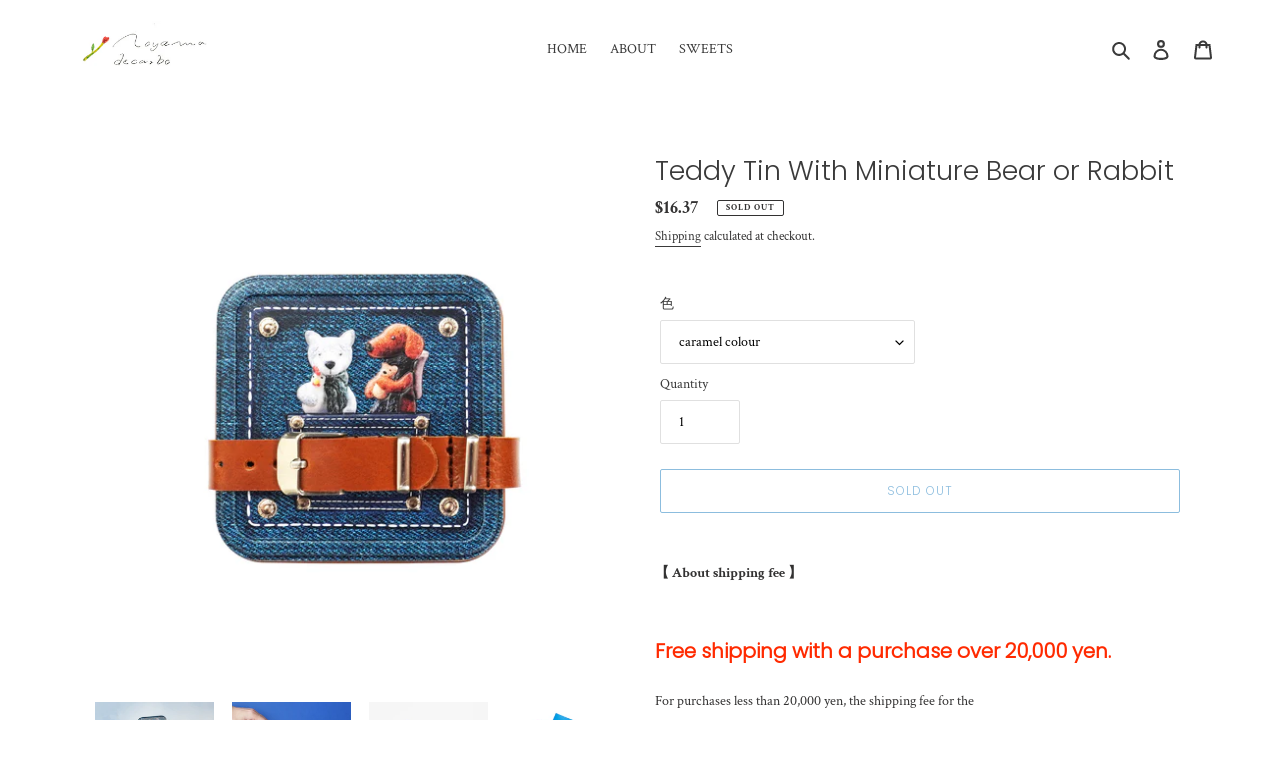

--- FILE ---
content_type: text/html; charset=utf-8
request_url: https://aoyama-decarbo-world.com/products/%E3%81%AC%E3%81%84%E3%81%90%E3%82%8B%E3%81%BF%E7%BC%B6-%E3%83%9F%E3%83%8B%E3%83%81%E3%83%A5%E3%82%A2%E4%BA%BA%E5%BD%A2%E5%85%A5%E3%82%8A
body_size: 32278
content:
<!doctype html>
<html class="no-js" lang="en" dir="ltr">
<head><!-- /snippets/ls-head.liquid -->
<!-- /snippets/ls-sdk.liquid -->
<script type="text/javascript">
  window.LangShopConfig = {
    "currentLanguage": "en",
    "currentCurrency": "jpy",
    "currentCountry": "JP",
    "shopifyLocales":[{"code":"en","rootUrl":"\/"}    ]
,"shopifyCurrencies": ["AED","AFN","ALL","AMD","ANG","AUD","AWG","AZN","BAM","BBD","BDT","BIF","BND","BOB","BSD","BWP","BZD","CAD","CDF","CHF","CNY","CRC","CVE","CZK","DJF","DKK","DOP","DZD","EGP","ETB","EUR","FJD","FKP","GBP","GMD","GNF","GTQ","GYD","HKD","HNL","HUF","IDR","ILS","INR","ISK","JMD","JPY","KES","KGS","KHR","KMF","KRW","KYD","KZT","LAK","LBP","LKR","MAD","MDL","MKD","MMK","MNT","MOP","MUR","MVR","MWK","MYR","NGN","NIO","NPR","NZD","PEN","PGK","PHP","PKR","PLN","PYG","QAR","RON","RSD","RWF","SAR","SBD","SEK","SGD","SHP","SLL","STD","THB","TJS","TOP","TTD","TWD","TZS","UAH","UGX","USD","UYU","UZS","VND","VUV","WST","XAF","XCD","XOF","XPF","YER"],
    "originalLanguage":{"code":"en","alias":null,"title":"English","icon":null,"published":true,"active":false},
    "targetLanguages":[{"code":"fr","alias":null,"title":"French","icon":null,"published":false,"active":true},{"code":"zh-CN","alias":null,"title":"Chinese","icon":null,"published":false,"active":true},{"code":"zh-TW","alias":null,"title":"Chinese (Taiwan)","icon":null,"published":false,"active":true}],
    "languagesSwitchers":[{"id":64879266,"title":null,"type":"dropdown","display":"titles","position":"bottom-right","offset":"10px","shortTitles":false,"icons":"rounded","sprite":"flags","defaultStyles":true,"devices":{"mobile":{"visible":true,"minWidth":null,"maxWidth":{"value":480,"dimension":"px"}},"tablet":{"visible":true,"minWidth":{"value":481,"dimension":"px"},"maxWidth":{"value":1023,"dimension":"px"}},"desktop":{"visible":true,"minWidth":{"value":1024,"dimension":"px"},"maxWidth":null}},"styles":{"dropdown":{"activeContainer":{"padding":{"top":{"value":8,"dimension":"px"},"right":{"value":10,"dimension":"px"},"bottom":{"value":8,"dimension":"px"},"left":{"value":10,"dimension":"px"}},"background":"rgba(255,255,255,.95)","borderRadius":{"topLeft":{"value":0,"dimension":"px"},"topRight":{"value":0,"dimension":"px"},"bottomLeft":{"value":0,"dimension":"px"},"bottomRight":{"value":0,"dimension":"px"}},"borderTop":{"color":"rgba(224, 224, 224, 1)","style":"solid","width":{"value":1,"dimension":"px"}},"borderRight":{"color":"rgba(224, 224, 224, 1)","style":"solid","width":{"value":1,"dimension":"px"}},"borderBottom":{"color":"rgba(224, 224, 224, 1)","style":"solid","width":{"value":1,"dimension":"px"}},"borderLeft":{"color":"rgba(224, 224, 224, 1)","style":"solid","width":{"value":1,"dimension":"px"}}},"activeContainerHovered":null,"activeItem":{"fontSize":{"value":13,"dimension":"px"},"fontFamily":"Open Sans","color":"rgba(39, 46, 49, 1)"},"activeItemHovered":null,"activeItemIcon":{"offset":{"value":10,"dimension":"px"},"position":"left"},"dropdownContainer":{"animation":"sliding","background":"rgba(255,255,255,.95)","borderRadius":{"topLeft":{"value":0,"dimension":"px"},"topRight":{"value":0,"dimension":"px"},"bottomLeft":{"value":0,"dimension":"px"},"bottomRight":{"value":0,"dimension":"px"}},"borderTop":{"color":"rgba(224, 224, 224, 1)","style":"solid","width":{"value":1,"dimension":"px"}},"borderRight":{"color":"rgba(224, 224, 224, 1)","style":"solid","width":{"value":1,"dimension":"px"}},"borderBottom":{"color":"rgba(224, 224, 224, 1)","style":"solid","width":{"value":1,"dimension":"px"}},"borderLeft":{"color":"rgba(224, 224, 224, 1)","style":"solid","width":{"value":1,"dimension":"px"}},"padding":{"top":{"value":0,"dimension":"px"},"right":{"value":0,"dimension":"px"},"bottom":{"value":0,"dimension":"px"},"left":{"value":0,"dimension":"px"}}},"dropdownContainerHovered":null,"dropdownItem":{"padding":{"top":{"value":8,"dimension":"px"},"right":{"value":10,"dimension":"px"},"bottom":{"value":8,"dimension":"px"},"left":{"value":10,"dimension":"px"}},"fontSize":{"value":13,"dimension":"px"},"fontFamily":"Open Sans","color":"rgba(39, 46, 49, 1)"},"dropdownItemHovered":{"color":"rgba(27, 160, 227, 1)"},"dropdownItemIcon":{"position":"left","offset":{"value":10,"dimension":"px"}},"arrow":{"color":"rgba(39, 46, 49, 1)","position":"right","offset":{"value":20,"dimension":"px"},"size":{"value":6,"dimension":"px"}}},"inline":{"container":{"background":"rgba(255,255,255,.95)","borderRadius":{"topLeft":{"value":4,"dimension":"px"},"topRight":{"value":4,"dimension":"px"},"bottomLeft":{"value":4,"dimension":"px"},"bottomRight":{"value":4,"dimension":"px"}},"borderTop":{"color":"rgba(224, 224, 224, 1)","style":"solid","width":{"value":1,"dimension":"px"}},"borderRight":{"color":"rgba(224, 224, 224, 1)","style":"solid","width":{"value":1,"dimension":"px"}},"borderBottom":{"color":"rgba(224, 224, 224, 1)","style":"solid","width":{"value":1,"dimension":"px"}},"borderLeft":{"color":"rgba(224, 224, 224, 1)","style":"solid","width":{"value":1,"dimension":"px"}}},"containerHovered":null,"item":{"background":"transparent","padding":{"top":{"value":8,"dimension":"px"},"right":{"value":10,"dimension":"px"},"bottom":{"value":8,"dimension":"px"},"left":{"value":10,"dimension":"px"}},"fontSize":{"value":13,"dimension":"px"},"fontFamily":"Open Sans","color":"rgba(39, 46, 49, 1)"},"itemHovered":{"background":"rgba(245, 245, 245, 1)","color":"rgba(39, 46, 49, 1)"},"itemActive":{"background":"rgba(245, 245, 245, 1)","color":"rgba(27, 160, 227, 1)"},"itemIcon":{"position":"left","offset":{"value":10,"dimension":"px"}}},"ios":{"activeContainer":{"padding":{"top":{"value":0,"dimension":"px"},"right":{"value":0,"dimension":"px"},"bottom":{"value":0,"dimension":"px"},"left":{"value":0,"dimension":"px"}},"background":"rgba(255,255,255,.95)","borderRadius":{"topLeft":{"value":0,"dimension":"px"},"topRight":{"value":0,"dimension":"px"},"bottomLeft":{"value":0,"dimension":"px"},"bottomRight":{"value":0,"dimension":"px"}},"borderTop":{"color":"rgba(224, 224, 224, 1)","style":"solid","width":{"value":1,"dimension":"px"}},"borderRight":{"color":"rgba(224, 224, 224, 1)","style":"solid","width":{"value":1,"dimension":"px"}},"borderBottom":{"color":"rgba(224, 224, 224, 1)","style":"solid","width":{"value":1,"dimension":"px"}},"borderLeft":{"color":"rgba(224, 224, 224, 1)","style":"solid","width":{"value":1,"dimension":"px"}}},"activeContainerHovered":null,"activeItem":{"fontSize":{"value":13,"dimension":"px"},"fontFamily":"Open Sans","color":"rgba(39, 46, 49, 1)","padding":{"top":{"value":8,"dimension":"px"},"right":{"value":10,"dimension":"px"},"bottom":{"value":8,"dimension":"px"},"left":{"value":10,"dimension":"px"}}},"activeItemHovered":null,"activeItemIcon":{"position":"left","offset":{"value":10,"dimension":"px"}},"modalOverlay":{"background":"rgba(0, 0, 0, 0.7)"},"wheelButtonsContainer":{"background":"rgba(255, 255, 255, 1)","padding":{"top":{"value":8,"dimension":"px"},"right":{"value":10,"dimension":"px"},"bottom":{"value":8,"dimension":"px"},"left":{"value":10,"dimension":"px"}},"borderTop":{"color":"rgba(224, 224, 224, 1)","style":"solid","width":{"value":0,"dimension":"px"}},"borderRight":{"color":"rgba(224, 224, 224, 1)","style":"solid","width":{"value":0,"dimension":"px"}},"borderBottom":{"color":"rgba(224, 224, 224, 1)","style":"solid","width":{"value":1,"dimension":"px"}},"borderLeft":{"color":"rgba(224, 224, 224, 1)","style":"solid","width":{"value":0,"dimension":"px"}}},"wheelCloseButton":{"fontSize":{"value":14,"dimension":"px"},"fontFamily":"Open Sans","color":"rgba(39, 46, 49, 1)","fontWeight":"bold"},"wheelCloseButtonHover":null,"wheelSubmitButton":{"fontSize":{"value":14,"dimension":"px"},"fontFamily":"Open Sans","color":"rgba(39, 46, 49, 1)","fontWeight":"bold"},"wheelSubmitButtonHover":null,"wheelPanelContainer":{"background":"rgba(255, 255, 255, 1)"},"wheelLine":{"borderTop":{"color":"rgba(224, 224, 224, 1)","style":"solid","width":{"value":1,"dimension":"px"}},"borderRight":{"color":"rgba(224, 224, 224, 1)","style":"solid","width":{"value":0,"dimension":"px"}},"borderBottom":{"color":"rgba(224, 224, 224, 1)","style":"solid","width":{"value":1,"dimension":"px"}},"borderLeft":{"color":"rgba(224, 224, 224, 1)","style":"solid","width":{"value":0,"dimension":"px"}}},"wheelItem":{"background":"transparent","padding":{"top":{"value":8,"dimension":"px"},"right":{"value":10,"dimension":"px"},"bottom":{"value":8,"dimension":"px"},"left":{"value":10,"dimension":"px"}},"fontSize":{"value":13,"dimension":"px"},"fontFamily":"Open Sans","color":"rgba(39, 46, 49, 1)","justifyContent":"flex-start"},"wheelItemIcon":{"position":"left","offset":{"value":10,"dimension":"px"}}},"modal":{"activeContainer":{"padding":{"top":{"value":0,"dimension":"px"},"right":{"value":0,"dimension":"px"},"bottom":{"value":0,"dimension":"px"},"left":{"value":0,"dimension":"px"}},"background":"rgba(255,255,255,.95)","borderRadius":{"topLeft":{"value":0,"dimension":"px"},"topRight":{"value":0,"dimension":"px"},"bottomLeft":{"value":0,"dimension":"px"},"bottomRight":{"value":0,"dimension":"px"}},"borderTop":{"color":"rgba(224, 224, 224, 1)","style":"solid","width":{"value":1,"dimension":"px"}},"borderRight":{"color":"rgba(224, 224, 224, 1)","style":"solid","width":{"value":1,"dimension":"px"}},"borderBottom":{"color":"rgba(224, 224, 224, 1)","style":"solid","width":{"value":1,"dimension":"px"}},"borderLeft":{"color":"rgba(224, 224, 224, 1)","style":"solid","width":{"value":1,"dimension":"px"}}},"activeContainerHovered":null,"activeItem":{"fontSize":{"value":13,"dimension":"px"},"fontFamily":"Open Sans","color":"rgba(39, 46, 49, 1)","padding":{"top":{"value":8,"dimension":"px"},"right":{"value":10,"dimension":"px"},"bottom":{"value":8,"dimension":"px"},"left":{"value":10,"dimension":"px"}}},"activeItemHovered":null,"activeItemIcon":{"position":"left","offset":{"value":10,"dimension":"px"}},"modalOverlay":{"background":"rgba(0, 0, 0, 0.7)"},"modalContent":{"animation":"sliding-down","background":"rgba(255, 255, 255, 1)","maxHeight":{"value":80,"dimension":"vh"},"maxWidth":{"value":80,"dimension":"vw"},"width":{"value":320,"dimension":"px"}},"modalContentHover":null,"modalItem":{"reverseElements":true,"fontSize":{"value":11,"dimension":"px"},"fontFamily":"Open Sans","color":"rgba(102, 102, 102, 1)","textTransform":"uppercase","fontWeight":"bold","justifyContent":"space-between","letterSpacing":{"value":3,"dimension":"px"},"padding":{"top":{"value":20,"dimension":"px"},"right":{"value":26,"dimension":"px"},"bottom":{"value":20,"dimension":"px"},"left":{"value":26,"dimension":"px"}}},"modalItemIcon":{"offset":{"value":20,"dimension":"px"}},"modalItemRadio":{"size":{"value":20,"dimension":"px"},"offset":{"value":20,"dimension":"px"},"color":"rgba(193, 202, 202, 1)"},"modalItemHovered":{"background":"rgba(255, 103, 99, 0.5)","color":"rgba(254, 236, 233, 1)"},"modalItemHoveredRadio":{"size":{"value":20,"dimension":"px"},"offset":{"value":20,"dimension":"px"},"color":"rgba(254, 236, 233, 1)"},"modalActiveItem":{"fontSize":{"value":15,"dimension":"px"},"color":"rgba(254, 236, 233, 1)","background":"rgba(255, 103, 99, 1)"},"modalActiveItemRadio":{"size":{"value":24,"dimension":"px"},"offset":{"value":18,"dimension":"px"},"color":"rgba(255, 255, 255, 1)"},"modalActiveItemHovered":null,"modalActiveItemHoveredRadio":null},"select":{"container":{"background":"rgba(255,255,255, 1)","borderRadius":{"topLeft":{"value":4,"dimension":"px"},"topRight":{"value":4,"dimension":"px"},"bottomLeft":{"value":4,"dimension":"px"},"bottomRight":{"value":4,"dimension":"px"}},"borderTop":{"color":"rgba(204, 204, 204, 1)","style":"solid","width":{"value":1,"dimension":"px"}},"borderRight":{"color":"rgba(204, 204, 204, 1)","style":"solid","width":{"value":1,"dimension":"px"}},"borderBottom":{"color":"rgba(204, 204, 204, 1)","style":"solid","width":{"value":1,"dimension":"px"}},"borderLeft":{"color":"rgba(204, 204, 204, 1)","style":"solid","width":{"value":1,"dimension":"px"}}},"text":{"padding":{"top":{"value":5,"dimension":"px"},"right":{"value":8,"dimension":"px"},"bottom":{"value":5,"dimension":"px"},"left":{"value":8,"dimension":"px"}},"fontSize":{"value":13,"dimension":"px"},"fontFamily":"Open Sans","color":"rgba(39, 46, 49, 1)"}}},"disabled":false}],
    "defaultCurrency":{"code":"jpy","title":"Yen","icon":null,"rate":105.8915,"formatWithCurrency":"¥{{amount}} JPY","formatWithoutCurrency":"¥{{amount}}"},
    "targetCurrencies":[{"code":"usd","title":"US Dollar","icon":null,"rate":1,"formatWithCurrency":"${{amount}} USD","formatWithoutCurrency":"${{amount}}","id":"usd"},{"code":"eur","title":"Euro","icon":null,"rate":0.8447,"formatWithCurrency":"€{{amount}} EUR","formatWithoutCurrency":"€{{amount}}","id":"eur"},{"code":"cny","title":"Yuan Renminbi","icon":null,"rate":6.8654,"formatWithCurrency":"¥{{amount}} CNY","formatWithoutCurrency":"¥{{amount}}","id":"cny"}],
    "currenciesSwitchers":[{"id":40343149,"title":null,"type":"dropdown","display":"all","position":"bottom-right","offset":"50px 10px","shortTitles":true,"icons":"rounded","sprite":"symbols","defaultStyles":true,"devices":{"mobile":{"visible":true,"minWidth":null,"maxWidth":{"value":480,"dimension":"px"}},"tablet":{"visible":true,"minWidth":{"value":481,"dimension":"px"},"maxWidth":{"value":1023,"dimension":"px"}},"desktop":{"visible":true,"minWidth":{"value":1024,"dimension":"px"},"maxWidth":null}},"styles":{"dropdown":{"activeContainer":{"padding":{"top":{"value":8,"dimension":"px"},"right":{"value":10,"dimension":"px"},"bottom":{"value":8,"dimension":"px"},"left":{"value":10,"dimension":"px"}},"background":"rgba(255,255,255,.95)","borderRadius":{"topLeft":{"value":0,"dimension":"px"},"topRight":{"value":0,"dimension":"px"},"bottomLeft":{"value":0,"dimension":"px"},"bottomRight":{"value":0,"dimension":"px"}},"borderTop":{"color":"rgba(224, 224, 224, 1)","style":"solid","width":{"value":1,"dimension":"px"}},"borderRight":{"color":"rgba(224, 224, 224, 1)","style":"solid","width":{"value":1,"dimension":"px"}},"borderBottom":{"color":"rgba(224, 224, 224, 1)","style":"solid","width":{"value":1,"dimension":"px"}},"borderLeft":{"color":"rgba(224, 224, 224, 1)","style":"solid","width":{"value":1,"dimension":"px"}}},"activeContainerHovered":null,"activeItem":{"fontSize":{"value":13,"dimension":"px"},"fontFamily":"Open Sans","color":"rgba(39, 46, 49, 1)"},"activeItemHovered":null,"activeItemIcon":{"offset":{"value":10,"dimension":"px"},"position":"left"},"dropdownContainer":{"animation":"sliding","background":"rgba(255,255,255,.95)","borderRadius":{"topLeft":{"value":0,"dimension":"px"},"topRight":{"value":0,"dimension":"px"},"bottomLeft":{"value":0,"dimension":"px"},"bottomRight":{"value":0,"dimension":"px"}},"borderTop":{"color":"rgba(224, 224, 224, 1)","style":"solid","width":{"value":1,"dimension":"px"}},"borderRight":{"color":"rgba(224, 224, 224, 1)","style":"solid","width":{"value":1,"dimension":"px"}},"borderBottom":{"color":"rgba(224, 224, 224, 1)","style":"solid","width":{"value":1,"dimension":"px"}},"borderLeft":{"color":"rgba(224, 224, 224, 1)","style":"solid","width":{"value":1,"dimension":"px"}},"padding":{"top":{"value":0,"dimension":"px"},"right":{"value":0,"dimension":"px"},"bottom":{"value":0,"dimension":"px"},"left":{"value":0,"dimension":"px"}}},"dropdownContainerHovered":null,"dropdownItem":{"padding":{"top":{"value":8,"dimension":"px"},"right":{"value":10,"dimension":"px"},"bottom":{"value":8,"dimension":"px"},"left":{"value":10,"dimension":"px"}},"fontSize":{"value":13,"dimension":"px"},"fontFamily":"Open Sans","color":"rgba(39, 46, 49, 1)"},"dropdownItemHovered":{"color":"rgba(27, 160, 227, 1)"},"dropdownItemIcon":{"position":"left","offset":{"value":10,"dimension":"px"}},"arrow":{"color":"rgba(39, 46, 49, 1)","position":"right","offset":{"value":20,"dimension":"px"},"size":{"value":6,"dimension":"px"}}},"inline":{"container":{"background":"rgba(255,255,255,.95)","borderRadius":{"topLeft":{"value":4,"dimension":"px"},"topRight":{"value":4,"dimension":"px"},"bottomLeft":{"value":4,"dimension":"px"},"bottomRight":{"value":4,"dimension":"px"}},"borderTop":{"color":"rgba(224, 224, 224, 1)","style":"solid","width":{"value":1,"dimension":"px"}},"borderRight":{"color":"rgba(224, 224, 224, 1)","style":"solid","width":{"value":1,"dimension":"px"}},"borderBottom":{"color":"rgba(224, 224, 224, 1)","style":"solid","width":{"value":1,"dimension":"px"}},"borderLeft":{"color":"rgba(224, 224, 224, 1)","style":"solid","width":{"value":1,"dimension":"px"}}},"containerHovered":null,"item":{"background":"transparent","padding":{"top":{"value":8,"dimension":"px"},"right":{"value":10,"dimension":"px"},"bottom":{"value":8,"dimension":"px"},"left":{"value":10,"dimension":"px"}},"fontSize":{"value":13,"dimension":"px"},"fontFamily":"Open Sans","color":"rgba(39, 46, 49, 1)"},"itemHovered":{"background":"rgba(245, 245, 245, 1)","color":"rgba(39, 46, 49, 1)"},"itemActive":{"background":"rgba(245, 245, 245, 1)","color":"rgba(27, 160, 227, 1)"},"itemIcon":{"position":"left","offset":{"value":10,"dimension":"px"}}},"ios":{"activeContainer":{"padding":{"top":{"value":0,"dimension":"px"},"right":{"value":0,"dimension":"px"},"bottom":{"value":0,"dimension":"px"},"left":{"value":0,"dimension":"px"}},"background":"rgba(255,255,255,.95)","borderRadius":{"topLeft":{"value":0,"dimension":"px"},"topRight":{"value":0,"dimension":"px"},"bottomLeft":{"value":0,"dimension":"px"},"bottomRight":{"value":0,"dimension":"px"}},"borderTop":{"color":"rgba(224, 224, 224, 1)","style":"solid","width":{"value":1,"dimension":"px"}},"borderRight":{"color":"rgba(224, 224, 224, 1)","style":"solid","width":{"value":1,"dimension":"px"}},"borderBottom":{"color":"rgba(224, 224, 224, 1)","style":"solid","width":{"value":1,"dimension":"px"}},"borderLeft":{"color":"rgba(224, 224, 224, 1)","style":"solid","width":{"value":1,"dimension":"px"}}},"activeContainerHovered":null,"activeItem":{"fontSize":{"value":13,"dimension":"px"},"fontFamily":"Open Sans","color":"rgba(39, 46, 49, 1)","padding":{"top":{"value":8,"dimension":"px"},"right":{"value":10,"dimension":"px"},"bottom":{"value":8,"dimension":"px"},"left":{"value":10,"dimension":"px"}}},"activeItemHovered":null,"activeItemIcon":{"position":"left","offset":{"value":10,"dimension":"px"}},"modalOverlay":{"background":"rgba(0, 0, 0, 0.7)"},"wheelButtonsContainer":{"background":"rgba(255, 255, 255, 1)","padding":{"top":{"value":8,"dimension":"px"},"right":{"value":10,"dimension":"px"},"bottom":{"value":8,"dimension":"px"},"left":{"value":10,"dimension":"px"}},"borderTop":{"color":"rgba(224, 224, 224, 1)","style":"solid","width":{"value":0,"dimension":"px"}},"borderRight":{"color":"rgba(224, 224, 224, 1)","style":"solid","width":{"value":0,"dimension":"px"}},"borderBottom":{"color":"rgba(224, 224, 224, 1)","style":"solid","width":{"value":1,"dimension":"px"}},"borderLeft":{"color":"rgba(224, 224, 224, 1)","style":"solid","width":{"value":0,"dimension":"px"}}},"wheelCloseButton":{"fontSize":{"value":14,"dimension":"px"},"fontFamily":"Open Sans","color":"rgba(39, 46, 49, 1)","fontWeight":"bold"},"wheelCloseButtonHover":null,"wheelSubmitButton":{"fontSize":{"value":14,"dimension":"px"},"fontFamily":"Open Sans","color":"rgba(39, 46, 49, 1)","fontWeight":"bold"},"wheelSubmitButtonHover":null,"wheelPanelContainer":{"background":"rgba(255, 255, 255, 1)"},"wheelLine":{"borderTop":{"color":"rgba(224, 224, 224, 1)","style":"solid","width":{"value":1,"dimension":"px"}},"borderRight":{"color":"rgba(224, 224, 224, 1)","style":"solid","width":{"value":0,"dimension":"px"}},"borderBottom":{"color":"rgba(224, 224, 224, 1)","style":"solid","width":{"value":1,"dimension":"px"}},"borderLeft":{"color":"rgba(224, 224, 224, 1)","style":"solid","width":{"value":0,"dimension":"px"}}},"wheelItem":{"background":"transparent","padding":{"top":{"value":8,"dimension":"px"},"right":{"value":10,"dimension":"px"},"bottom":{"value":8,"dimension":"px"},"left":{"value":10,"dimension":"px"}},"fontSize":{"value":13,"dimension":"px"},"fontFamily":"Open Sans","color":"rgba(39, 46, 49, 1)","justifyContent":"flex-start"},"wheelItemIcon":{"position":"left","offset":{"value":10,"dimension":"px"}}},"modal":{"activeContainer":{"padding":{"top":{"value":0,"dimension":"px"},"right":{"value":0,"dimension":"px"},"bottom":{"value":0,"dimension":"px"},"left":{"value":0,"dimension":"px"}},"background":"rgba(255,255,255,.95)","borderRadius":{"topLeft":{"value":0,"dimension":"px"},"topRight":{"value":0,"dimension":"px"},"bottomLeft":{"value":0,"dimension":"px"},"bottomRight":{"value":0,"dimension":"px"}},"borderTop":{"color":"rgba(224, 224, 224, 1)","style":"solid","width":{"value":1,"dimension":"px"}},"borderRight":{"color":"rgba(224, 224, 224, 1)","style":"solid","width":{"value":1,"dimension":"px"}},"borderBottom":{"color":"rgba(224, 224, 224, 1)","style":"solid","width":{"value":1,"dimension":"px"}},"borderLeft":{"color":"rgba(224, 224, 224, 1)","style":"solid","width":{"value":1,"dimension":"px"}}},"activeContainerHovered":null,"activeItem":{"fontSize":{"value":13,"dimension":"px"},"fontFamily":"Open Sans","color":"rgba(39, 46, 49, 1)","padding":{"top":{"value":8,"dimension":"px"},"right":{"value":10,"dimension":"px"},"bottom":{"value":8,"dimension":"px"},"left":{"value":10,"dimension":"px"}}},"activeItemHovered":null,"activeItemIcon":{"position":"left","offset":{"value":10,"dimension":"px"}},"modalOverlay":{"background":"rgba(0, 0, 0, 0.7)"},"modalContent":{"animation":"sliding-down","background":"rgba(255, 255, 255, 1)","maxHeight":{"value":80,"dimension":"vh"},"maxWidth":{"value":80,"dimension":"vw"},"width":{"value":320,"dimension":"px"}},"modalContentHover":null,"modalItem":{"reverseElements":true,"fontSize":{"value":11,"dimension":"px"},"fontFamily":"Open Sans","color":"rgba(102, 102, 102, 1)","textTransform":"uppercase","fontWeight":"bold","justifyContent":"space-between","letterSpacing":{"value":3,"dimension":"px"},"padding":{"top":{"value":20,"dimension":"px"},"right":{"value":26,"dimension":"px"},"bottom":{"value":20,"dimension":"px"},"left":{"value":26,"dimension":"px"}}},"modalItemIcon":{"offset":{"value":20,"dimension":"px"}},"modalItemRadio":{"size":{"value":20,"dimension":"px"},"offset":{"value":20,"dimension":"px"},"color":"rgba(193, 202, 202, 1)"},"modalItemHovered":{"background":"rgba(255, 103, 99, 0.5)","color":"rgba(254, 236, 233, 1)"},"modalItemHoveredRadio":{"size":{"value":20,"dimension":"px"},"offset":{"value":20,"dimension":"px"},"color":"rgba(254, 236, 233, 1)"},"modalActiveItem":{"fontSize":{"value":15,"dimension":"px"},"color":"rgba(254, 236, 233, 1)","background":"rgba(255, 103, 99, 1)"},"modalActiveItemRadio":{"size":{"value":24,"dimension":"px"},"offset":{"value":18,"dimension":"px"},"color":"rgba(255, 255, 255, 1)"},"modalActiveItemHovered":null,"modalActiveItemHoveredRadio":null},"select":{"container":{"background":"rgba(255,255,255, 1)","borderRadius":{"topLeft":{"value":4,"dimension":"px"},"topRight":{"value":4,"dimension":"px"},"bottomLeft":{"value":4,"dimension":"px"},"bottomRight":{"value":4,"dimension":"px"}},"borderTop":{"color":"rgba(204, 204, 204, 1)","style":"solid","width":{"value":1,"dimension":"px"}},"borderRight":{"color":"rgba(204, 204, 204, 1)","style":"solid","width":{"value":1,"dimension":"px"}},"borderBottom":{"color":"rgba(204, 204, 204, 1)","style":"solid","width":{"value":1,"dimension":"px"}},"borderLeft":{"color":"rgba(204, 204, 204, 1)","style":"solid","width":{"value":1,"dimension":"px"}}},"text":{"padding":{"top":{"value":5,"dimension":"px"},"right":{"value":8,"dimension":"px"},"bottom":{"value":5,"dimension":"px"},"left":{"value":8,"dimension":"px"}},"fontSize":{"value":13,"dimension":"px"},"fontFamily":"Open Sans","color":"rgba(39, 46, 49, 1)"}}},"disabled":false}],
    "languageDetection":"browser",
    "languagesCountries":[{"code":"ja","countries":["jp"]},{"code":"en","countries":["as","ai","ag","ar","aw","au","bs","bh","bd","bb","bz","bm","bw","br","io","bn","kh","ca","ky","cx","cc","ck","cr","cy","dk","dm","eg","et","fk","fj","gm","gh","gi","gr","gl","gd","gu","gg","gy","hk","is","in","id","ie","im","il","jm","je","jo","ke","ki","kr","kw","la","lb","ls","lr","ly","my","mv","mt","mh","mu","fm","ms","na","nr","np","an","nz","ni","ng","nu","nf","mp","om","pk","pw","pa","pg","ph","pn","pr","qa","rw","sh","kn","lc","vc","ws","sc","sl","sg","sb","so","za","gs","lk","sd","sr","sz","sy","tz","th","tl","tk","to","tt","tc","tv","ug","ua","ae","gb","us","um","vn","vg","vi","zm","zw","bq","ss","sx","cw"]},{"code":"fr","countries":["be","bj","bf","bi","cm","cf","td","km","cg","cd","ci","dj","gq","fr","gf","pf","tf","ga","gp","gn","ht","va","it","lu","mg","ml","mq","mr","yt","mc","ma","nc","ne","re","bl","mf","pm","sn","ch","tg","tn","vu","wf"]},{"code":"zh-CN","countries":[]}],
    "languagesBrowsers":[{"code":"ja","browsers":["ja"]},{"code":"en","browsers":["en"]},{"code":"fr","browsers":["fr"]},{"code":"zh-CN","browsers":["zh-CN"]}],
    "currencyDetection":"language",
    "currenciesLanguages":[{"code":"jpy","languages":["ja"]},{"code":"usd","languages":["nl","en","fil","haw","id","pt","es","to"]},{"code":"eur","languages":["sq","eu","bs","br","ca","co","hr","et","fi","fr","fy","gl","de","el","hu","ga","it","la","mt","oc","ru","sr","sh","sk","sl","sv","tr"]},{"code":"cny","languages":["zh","ug"]}],
    "currenciesCountries":[{"code":"jpy","countries":["jp"]},{"code":"usd","countries":["as","bq","ec","fm","gu","io","mh","mp","pr","pw","sv","tc","tl","um","us","vg","vi"]},{"code":"eur","countries":["ad","at","ax","be","bl","cy","de","ee","es","fi","fr","gf","gp","gr","ie","it","xk","lu","mc","me","mf","mq","mt","nl","pm","pt","re","si","sk","sm","tf","va","yt"]},{"code":"cny","countries":["cn"]}],
    "recommendationAlert":{"enabled":false,"type":"banner","styles":{"banner":{"bannerContainer":{"position":"top","spacing":10,"borderTop":{"color":"rgba(0,0,0,0.2)","style":"solid","width":{"value":0,"dimension":"px"}},"borderRight":{"color":"rgba(0,0,0,0.2)","style":"solid","width":{"value":0,"dimension":"px"}},"borderBottom":{"color":"rgba(0,0,0,0.2)","style":"solid","width":{"value":1,"dimension":"px"}},"borderLeft":{"color":"rgba(0,0,0,0.2)","style":"solid","width":{"value":0,"dimension":"px"}},"padding":{"top":{"value":23,"dimension":"px"},"right":{"value":55,"dimension":"px"},"bottom":{"value":23,"dimension":"px"},"left":{"value":55,"dimension":"px"}},"background":"rgba(255, 255, 255, 1)"},"bannerMessage":{"fontSize":{"value":16,"dimension":"px"}},"selectorContainer":{"background":"rgba(244,244,244, 1)","borderRadius":{"topLeft":{"value":2,"dimension":"px"},"topRight":{"value":2,"dimension":"px"},"bottomLeft":{"value":2,"dimension":"px"},"bottomRight":{"value":2,"dimension":"px"}},"borderTop":{"color":"rgba(204, 204, 204, 1)","style":"solid","width":{"value":0,"dimension":"px"}},"borderRight":{"color":"rgba(204, 204, 204, 1)","style":"solid","width":{"value":0,"dimension":"px"}},"borderBottom":{"color":"rgba(204, 204, 204, 1)","style":"solid","width":{"value":0,"dimension":"px"}},"borderLeft":{"color":"rgba(204, 204, 204, 1)","style":"solid","width":{"value":0,"dimension":"px"}}},"selectorContainerHovered":null,"selectorText":{"padding":{"top":{"value":8,"dimension":"px"},"right":{"value":8,"dimension":"px"},"bottom":{"value":8,"dimension":"px"},"left":{"value":8,"dimension":"px"}},"fontSize":{"value":16,"dimension":"px"},"fontFamily":"Open Sans","color":"rgba(39, 46, 49, 1)"},"selectorTextHovered":null,"changeButton":{"borderTop":{"color":"transparent","style":"solid","width":{"value":0,"dimension":"px"}},"borderRight":{"color":"transparent","style":"solid","width":{"value":0,"dimension":"px"}},"borderBottom":{"color":"transparent","style":"solid","width":{"value":0,"dimension":"px"}},"borderLeft":{"color":"transparent","style":"solid","width":{"value":0,"dimension":"px"}},"fontSize":{"value":16,"dimension":"px"},"borderRadius":{"topLeft":{"value":2,"dimension":"px"},"topRight":{"value":2,"dimension":"px"},"bottomLeft":{"value":2,"dimension":"px"},"bottomRight":{"value":2,"dimension":"px"}},"padding":{"top":{"value":8,"dimension":"px"},"right":{"value":8,"dimension":"px"},"bottom":{"value":8,"dimension":"px"},"left":{"value":8,"dimension":"px"}},"background":"rgba(0, 0, 0, 1)","color":"rgba(255, 255, 255, 1)"},"changeButtonHovered":null,"closeButton":{"fontSize":{"value":16,"dimension":"px"},"color":"rgba(0, 0, 0, 1)"},"closeButtonHovered":null},"popup":{"popupContainer":{"maxWidth":{"value":30,"dimension":"rem"},"position":"bottom-left","spacing":10,"offset":{"value":1,"dimension":"em"},"borderTop":{"color":"rgba(0,0,0,0.2)","style":"solid","width":{"value":0,"dimension":"px"}},"borderRight":{"color":"rgba(0,0,0,0.2)","style":"solid","width":{"value":0,"dimension":"px"}},"borderBottom":{"color":"rgba(0,0,0,0.2)","style":"solid","width":{"value":1,"dimension":"px"}},"borderLeft":{"color":"rgba(0,0,0,0.2)","style":"solid","width":{"value":0,"dimension":"px"}},"borderRadius":{"topLeft":{"value":0,"dimension":"px"},"topRight":{"value":0,"dimension":"px"},"bottomLeft":{"value":0,"dimension":"px"},"bottomRight":{"value":0,"dimension":"px"}},"padding":{"top":{"value":15,"dimension":"px"},"right":{"value":20,"dimension":"px"},"bottom":{"value":15,"dimension":"px"},"left":{"value":20,"dimension":"px"}},"background":"rgba(255, 255, 255, 1)"},"popupMessage":{"fontSize":{"value":16,"dimension":"px"}},"selectorContainer":{"background":"rgba(244,244,244, 1)","borderRadius":{"topLeft":{"value":2,"dimension":"px"},"topRight":{"value":2,"dimension":"px"},"bottomLeft":{"value":2,"dimension":"px"},"bottomRight":{"value":2,"dimension":"px"}},"borderTop":{"color":"rgba(204, 204, 204, 1)","style":"solid","width":{"value":0,"dimension":"px"}},"borderRight":{"color":"rgba(204, 204, 204, 1)","style":"solid","width":{"value":0,"dimension":"px"}},"borderBottom":{"color":"rgba(204, 204, 204, 1)","style":"solid","width":{"value":0,"dimension":"px"}},"borderLeft":{"color":"rgba(204, 204, 204, 1)","style":"solid","width":{"value":0,"dimension":"px"}}},"selectorContainerHovered":null,"selectorText":{"padding":{"top":{"value":8,"dimension":"px"},"right":{"value":8,"dimension":"px"},"bottom":{"value":8,"dimension":"px"},"left":{"value":8,"dimension":"px"}},"fontSize":{"value":16,"dimension":"px"},"fontFamily":"Open Sans","color":"rgba(39, 46, 49, 1)"},"selectorTextHovered":null,"changeButton":{"borderTop":{"color":"transparent","style":"solid","width":{"value":0,"dimension":"px"}},"borderRight":{"color":"transparent","style":"solid","width":{"value":0,"dimension":"px"}},"borderBottom":{"color":"transparent","style":"solid","width":{"value":0,"dimension":"px"}},"borderLeft":{"color":"transparent","style":"solid","width":{"value":0,"dimension":"px"}},"fontSize":{"value":16,"dimension":"px"},"borderRadius":{"topLeft":{"value":2,"dimension":"px"},"topRight":{"value":2,"dimension":"px"},"bottomLeft":{"value":2,"dimension":"px"},"bottomRight":{"value":2,"dimension":"px"}},"padding":{"top":{"value":8,"dimension":"px"},"right":{"value":8,"dimension":"px"},"bottom":{"value":8,"dimension":"px"},"left":{"value":8,"dimension":"px"}},"background":"rgba(0, 0, 0, 1)","color":"rgba(255, 255, 255, 1)"},"changeButtonHovered":null,"closeButton":{"fontSize":{"value":16,"dimension":"px"},"color":"rgba(0, 0, 0, 1)"},"closeButtonHovered":null}}},
    "currencyInQueryParam":true,
    "allowAutomaticRedirects":true,
    "storeMoneyFormat": "\u003cspan class=money\u003e¥{{amount_no_decimals}}\u003c\/span\u003e",
    "storeMoneyWithCurrencyFormat": "\u003cspan class=money\u003e¥{{amount_no_decimals}} JPY\u003c\/span\u003e",
    "themeDynamics":[],
    "dynamicThemeDomObserverInterval":0,
    "abilities":[{"id":1,"name":"use-analytics","expiresAt":null},{"id":2,"name":"use-agency-translation","expiresAt":null},{"id":3,"name":"use-free-translation","expiresAt":null},{"id":4,"name":"use-pro-translation","expiresAt":null},{"id":5,"name":"use-export-import","expiresAt":null},{"id":6,"name":"use-suggestions","expiresAt":null},{"id":7,"name":"use-revisions","expiresAt":null},{"id":8,"name":"use-mappings","expiresAt":null},{"id":9,"name":"use-dynamic-replacements","expiresAt":null},{"id":10,"name":"use-localized-theme","expiresAt":null},{"id":11,"name":"use-third-party-apps","expiresAt":null},{"id":12,"name":"use-translate-new-resources","expiresAt":null},{"id":13,"name":"use-selectors-customization","expiresAt":null},{"id":14,"name":"disable-branding","expiresAt":null},{"id":17,"name":"use-glossary","expiresAt":null}],
    "isAdmin":false,
    "isPreview":false,
    "i18n":{"en": {
            "recommendation_alert": {
                "currency_language_suggestion": null,
                "language_suggestion": null,
                "currency_suggestion": null,
                "change": null
            },
            "switchers": {
                "ios_switcher": {
                    "done": null,
                    "close": null
                }
            },
            "languages": {"en": null
,"fr": null
,"zh-CN": null
,"zh-TW": null

            },
            "currencies": {"jpy": null,"usd": null,"eur": null,"cny": null}
        },"fr": {
            "recommendation_alert": {
                "currency_language_suggestion": null,
                "language_suggestion": null,
                "currency_suggestion": null,
                "change": null
            },
            "switchers": {
                "ios_switcher": {
                    "done": null,
                    "close": null
                }
            },
            "languages": {"fr": null

            },
            "currencies": {"jpy": null,"usd": null,"eur": null,"cny": null}
        },"zh-CN": {
            "recommendation_alert": {
                "currency_language_suggestion": null,
                "language_suggestion": null,
                "currency_suggestion": null,
                "change": null
            },
            "switchers": {
                "ios_switcher": {
                    "done": null,
                    "close": null
                }
            },
            "languages": {"zh-CN": null

            },
            "currencies": {"jpy": null,"usd": null,"eur": null,"cny": null}
        },"zh-TW": {
            "recommendation_alert": {
                "currency_language_suggestion": null,
                "language_suggestion": null,
                "currency_suggestion": null,
                "change": null
            },
            "switchers": {
                "ios_switcher": {
                    "done": null,
                    "close": null
                }
            },
            "languages": {"zh-TW": null

            },
            "currencies": {"jpy": null,"usd": null,"eur": null,"cny": null}
        }}};
</script>
<script src="//aoyama-decarbo-world.com/cdn/shop/t/13/assets/ls-sdk.js?v=101990693337967198331603068911&proxy_prefix=/apps/langshop" defer></script><meta charset="utf-8">
  <meta http-equiv="X-UA-Compatible" content="IE=edge,chrome=1">
  <meta name="viewport" content="width=device-width,initial-scale=1">
  <meta name="theme-color" content="#197bbd"><link rel="canonical" href="https://aoyama-decarbo-world.com/products/%e3%81%ac%e3%81%84%e3%81%90%e3%82%8b%e3%81%bf%e7%bc%b6-%e3%83%9f%e3%83%8b%e3%83%81%e3%83%a5%e3%82%a2%e4%ba%ba%e5%bd%a2%e5%85%a5%e3%82%8a"><title>Teddy Tin With Miniature Bear or Rabbit
&ndash; Aoyama decarbo World</title><meta name="description" content="【 About shipping fee 】 Free shipping with a purchase over 20,000 yen. For purchases less than 20,000 yen, the shipping fee for the ・Asian region is 500 yen.・Europe, USA, Oceania and Middle East is 2500 yen・South America, Africa area is 2000yen ※As this is a food product, cancellations, returns, or exchanges cannot be a"><!-- /snippets/social-meta-tags.liquid -->




<meta property="og:site_name" content="Aoyama decarbo World">
<meta property="og:url" content="https://aoyama-decarbo-world.com/products/%e3%81%ac%e3%81%84%e3%81%90%e3%82%8b%e3%81%bf%e7%bc%b6-%e3%83%9f%e3%83%8b%e3%83%81%e3%83%a5%e3%82%a2%e4%ba%ba%e5%bd%a2%e5%85%a5%e3%82%8a">
<meta property="og:title" content="Teddy Tin With Miniature Bear or Rabbit">
<meta property="og:type" content="product">
<meta property="og:description" content="【 About shipping fee 】 Free shipping with a purchase over 20,000 yen. For purchases less than 20,000 yen, the shipping fee for the ・Asian region is 500 yen.・Europe, USA, Oceania and Middle East is 2500 yen・South America, Africa area is 2000yen ※As this is a food product, cancellations, returns, or exchanges cannot be a">

  <meta property="og:price:amount" content="2,500">
  <meta property="og:price:currency" content="JPY">

<meta property="og:image" content="http://aoyama-decarbo-world.com/cdn/shop/files/240510_decarbo201B_1200x1200.jpg?v=1716265324"><meta property="og:image" content="http://aoyama-decarbo-world.com/cdn/shop/files/64_1200x1200.jpg?v=1716265324"><meta property="og:image" content="http://aoyama-decarbo-world.com/cdn/shop/files/64_sub01_1200x1200.jpg?v=1716265324">
<meta property="og:image:secure_url" content="https://aoyama-decarbo-world.com/cdn/shop/files/240510_decarbo201B_1200x1200.jpg?v=1716265324"><meta property="og:image:secure_url" content="https://aoyama-decarbo-world.com/cdn/shop/files/64_1200x1200.jpg?v=1716265324"><meta property="og:image:secure_url" content="https://aoyama-decarbo-world.com/cdn/shop/files/64_sub01_1200x1200.jpg?v=1716265324">


  <meta name="twitter:site" content="@aoyama_decarbo">

<meta name="twitter:card" content="summary_large_image">
<meta name="twitter:title" content="Teddy Tin With Miniature Bear or Rabbit">
<meta name="twitter:description" content="【 About shipping fee 】 Free shipping with a purchase over 20,000 yen. For purchases less than 20,000 yen, the shipping fee for the ・Asian region is 500 yen.・Europe, USA, Oceania and Middle East is 2500 yen・South America, Africa area is 2000yen ※As this is a food product, cancellations, returns, or exchanges cannot be a">


  <link href="//aoyama-decarbo-world.com/cdn/shop/t/13/assets/theme.scss.css?v=162162294879485678791769249536" rel="stylesheet" type="text/css" media="all" />

  <script>
    var theme = {
      breakpoints: {
        medium: 750,
        large: 990,
        widescreen: 1400
      },
      strings: {
        addToCart: "Add to cart",
        soldOut: "Sold out",
        unavailable: "Unavailable",
        regularPrice: "Regular price",
        salePrice: "Sale price",
        sale: "Sale",
        fromLowestPrice: "from [price]",
        vendor: "Vendor",
        showMore: "Show More",
        showLess: "Show Less",
        searchFor: "Search for",
        addressError: "Error looking up that address",
        addressNoResults: "No results for that address",
        addressQueryLimit: "You have exceeded the Google API usage limit. Consider upgrading to a \u003ca href=\"https:\/\/developers.google.com\/maps\/premium\/usage-limits\"\u003ePremium Plan\u003c\/a\u003e.",
        authError: "There was a problem authenticating your Google Maps account.",
        newWindow: "Opens in a new window.",
        external: "Opens external website.",
        newWindowExternal: "Opens external website in a new window.",
        removeLabel: "Remove [product]",
        update: "Update",
        quantity: "Quantity",
        discountedTotal: "Discounted total",
        regularTotal: "Regular total",
        priceColumn: "See Price column for discount details.",
        quantityMinimumMessage: "Quantity must be 1 or more",
        cartError: "There was an error while updating your cart. Please try again.",
        removedItemMessage: "Removed \u003cspan class=\"cart__removed-product-details\"\u003e([quantity]) [link]\u003c\/span\u003e from your cart.",
        unitPrice: "Unit price",
        unitPriceSeparator: "per",
        oneCartCount: "1 item",
        otherCartCount: "[count] items",
        quantityLabel: "Quantity: [count]",
        products: "Products",
        loading: "Loading",
        number_of_results: "[result_number] of [results_count]",
        number_of_results_found: "[results_count] results found",
        one_result_found: "1 result found"
      },
      moneyFormat: "\u003cspan class=money\u003e¥{{amount_no_decimals}}\u003c\/span\u003e",
      moneyFormatWithCurrency: "\u003cspan class=money\u003e¥{{amount_no_decimals}} JPY\u003c\/span\u003e",
      settings: {
        predictiveSearchEnabled: true,
        predictiveSearchShowPrice: false,
        predictiveSearchShowVendor: false
      }
    }

    document.documentElement.className = document.documentElement.className.replace('no-js', 'js');
  </script><script src="//aoyama-decarbo-world.com/cdn/shop/t/13/assets/lazysizes.js?v=94224023136283657951598857416" async="async"></script>
  <script src="//aoyama-decarbo-world.com/cdn/shop/t/13/assets/vendor.js?v=73555340668197180491598857425" defer="defer"></script>
  <script src="//aoyama-decarbo-world.com/cdn/shop/t/13/assets/theme.js?v=98135347482632758761598857425" defer="defer"></script>

  <script>window.performance && window.performance.mark && window.performance.mark('shopify.content_for_header.start');</script><meta id="shopify-digital-wallet" name="shopify-digital-wallet" content="/46175912104/digital_wallets/dialog">
<meta name="shopify-checkout-api-token" content="66b30fb3acff428d3ae288baae6373f6">
<meta id="in-context-paypal-metadata" data-shop-id="46175912104" data-venmo-supported="false" data-environment="production" data-locale="en_US" data-paypal-v4="true" data-currency="JPY">
<link rel="alternate" hreflang="x-default" href="https://aoyama-decarbo-world.com/products/%E3%81%AC%E3%81%84%E3%81%90%E3%82%8B%E3%81%BF%E7%BC%B6-%E3%83%9F%E3%83%8B%E3%83%81%E3%83%A5%E3%82%A2%E4%BA%BA%E5%BD%A2%E5%85%A5%E3%82%8A">
<link rel="alternate" hreflang="en" href="https://aoyama-decarbo-world.com/products/%E3%81%AC%E3%81%84%E3%81%90%E3%82%8B%E3%81%BF%E7%BC%B6-%E3%83%9F%E3%83%8B%E3%83%81%E3%83%A5%E3%82%A2%E4%BA%BA%E5%BD%A2%E5%85%A5%E3%82%8A">
<link rel="alternate" hreflang="en-CN" href="https://aoyama-decarbo-world.com/en-cn/products/%E3%81%AC%E3%81%84%E3%81%90%E3%82%8B%E3%81%BF%E7%BC%B6-%E3%83%9F%E3%83%8B%E3%83%81%E3%83%A5%E3%82%A2%E4%BA%BA%E5%BD%A2%E5%85%A5%E3%82%8A">
<link rel="alternate" type="application/json+oembed" href="https://aoyama-decarbo-world.com/products/%e3%81%ac%e3%81%84%e3%81%90%e3%82%8b%e3%81%bf%e7%bc%b6-%e3%83%9f%e3%83%8b%e3%83%81%e3%83%a5%e3%82%a2%e4%ba%ba%e5%bd%a2%e5%85%a5%e3%82%8a.oembed">
<script async="async" src="/checkouts/internal/preloads.js?locale=en-JP"></script>
<link rel="preconnect" href="https://shop.app" crossorigin="anonymous">
<script async="async" src="https://shop.app/checkouts/internal/preloads.js?locale=en-JP&shop_id=46175912104" crossorigin="anonymous"></script>
<script id="apple-pay-shop-capabilities" type="application/json">{"shopId":46175912104,"countryCode":"JP","currencyCode":"JPY","merchantCapabilities":["supports3DS"],"merchantId":"gid:\/\/shopify\/Shop\/46175912104","merchantName":"Aoyama decarbo World","requiredBillingContactFields":["postalAddress","email"],"requiredShippingContactFields":["postalAddress","email"],"shippingType":"shipping","supportedNetworks":["visa","masterCard","amex","jcb","discover"],"total":{"type":"pending","label":"Aoyama decarbo World","amount":"1.00"},"shopifyPaymentsEnabled":true,"supportsSubscriptions":true}</script>
<script id="shopify-features" type="application/json">{"accessToken":"66b30fb3acff428d3ae288baae6373f6","betas":["rich-media-storefront-analytics"],"domain":"aoyama-decarbo-world.com","predictiveSearch":true,"shopId":46175912104,"locale":"en"}</script>
<script>var Shopify = Shopify || {};
Shopify.shop = "aoyama-decarbo-world.myshopify.com";
Shopify.locale = "en";
Shopify.currency = {"active":"JPY","rate":"1.0"};
Shopify.country = "JP";
Shopify.theme = {"name":"LangShop |  English","id":110207205544,"schema_name":"LangShop Theme","schema_version":"2.5.5","theme_store_id":null,"role":"main"};
Shopify.theme.handle = "null";
Shopify.theme.style = {"id":null,"handle":null};
Shopify.cdnHost = "aoyama-decarbo-world.com/cdn";
Shopify.routes = Shopify.routes || {};
Shopify.routes.root = "/";</script>
<script type="module">!function(o){(o.Shopify=o.Shopify||{}).modules=!0}(window);</script>
<script>!function(o){function n(){var o=[];function n(){o.push(Array.prototype.slice.apply(arguments))}return n.q=o,n}var t=o.Shopify=o.Shopify||{};t.loadFeatures=n(),t.autoloadFeatures=n()}(window);</script>
<script>
  window.ShopifyPay = window.ShopifyPay || {};
  window.ShopifyPay.apiHost = "shop.app\/pay";
  window.ShopifyPay.redirectState = null;
</script>
<script id="shop-js-analytics" type="application/json">{"pageType":"product"}</script>
<script defer="defer" async type="module" src="//aoyama-decarbo-world.com/cdn/shopifycloud/shop-js/modules/v2/client.init-shop-cart-sync_BT-GjEfc.en.esm.js"></script>
<script defer="defer" async type="module" src="//aoyama-decarbo-world.com/cdn/shopifycloud/shop-js/modules/v2/chunk.common_D58fp_Oc.esm.js"></script>
<script defer="defer" async type="module" src="//aoyama-decarbo-world.com/cdn/shopifycloud/shop-js/modules/v2/chunk.modal_xMitdFEc.esm.js"></script>
<script type="module">
  await import("//aoyama-decarbo-world.com/cdn/shopifycloud/shop-js/modules/v2/client.init-shop-cart-sync_BT-GjEfc.en.esm.js");
await import("//aoyama-decarbo-world.com/cdn/shopifycloud/shop-js/modules/v2/chunk.common_D58fp_Oc.esm.js");
await import("//aoyama-decarbo-world.com/cdn/shopifycloud/shop-js/modules/v2/chunk.modal_xMitdFEc.esm.js");

  window.Shopify.SignInWithShop?.initShopCartSync?.({"fedCMEnabled":true,"windoidEnabled":true});

</script>
<script>
  window.Shopify = window.Shopify || {};
  if (!window.Shopify.featureAssets) window.Shopify.featureAssets = {};
  window.Shopify.featureAssets['shop-js'] = {"shop-cart-sync":["modules/v2/client.shop-cart-sync_DZOKe7Ll.en.esm.js","modules/v2/chunk.common_D58fp_Oc.esm.js","modules/v2/chunk.modal_xMitdFEc.esm.js"],"init-fed-cm":["modules/v2/client.init-fed-cm_B6oLuCjv.en.esm.js","modules/v2/chunk.common_D58fp_Oc.esm.js","modules/v2/chunk.modal_xMitdFEc.esm.js"],"shop-cash-offers":["modules/v2/client.shop-cash-offers_D2sdYoxE.en.esm.js","modules/v2/chunk.common_D58fp_Oc.esm.js","modules/v2/chunk.modal_xMitdFEc.esm.js"],"shop-login-button":["modules/v2/client.shop-login-button_QeVjl5Y3.en.esm.js","modules/v2/chunk.common_D58fp_Oc.esm.js","modules/v2/chunk.modal_xMitdFEc.esm.js"],"pay-button":["modules/v2/client.pay-button_DXTOsIq6.en.esm.js","modules/v2/chunk.common_D58fp_Oc.esm.js","modules/v2/chunk.modal_xMitdFEc.esm.js"],"shop-button":["modules/v2/client.shop-button_DQZHx9pm.en.esm.js","modules/v2/chunk.common_D58fp_Oc.esm.js","modules/v2/chunk.modal_xMitdFEc.esm.js"],"avatar":["modules/v2/client.avatar_BTnouDA3.en.esm.js"],"init-windoid":["modules/v2/client.init-windoid_CR1B-cfM.en.esm.js","modules/v2/chunk.common_D58fp_Oc.esm.js","modules/v2/chunk.modal_xMitdFEc.esm.js"],"init-shop-for-new-customer-accounts":["modules/v2/client.init-shop-for-new-customer-accounts_C_vY_xzh.en.esm.js","modules/v2/client.shop-login-button_QeVjl5Y3.en.esm.js","modules/v2/chunk.common_D58fp_Oc.esm.js","modules/v2/chunk.modal_xMitdFEc.esm.js"],"init-shop-email-lookup-coordinator":["modules/v2/client.init-shop-email-lookup-coordinator_BI7n9ZSv.en.esm.js","modules/v2/chunk.common_D58fp_Oc.esm.js","modules/v2/chunk.modal_xMitdFEc.esm.js"],"init-shop-cart-sync":["modules/v2/client.init-shop-cart-sync_BT-GjEfc.en.esm.js","modules/v2/chunk.common_D58fp_Oc.esm.js","modules/v2/chunk.modal_xMitdFEc.esm.js"],"shop-toast-manager":["modules/v2/client.shop-toast-manager_DiYdP3xc.en.esm.js","modules/v2/chunk.common_D58fp_Oc.esm.js","modules/v2/chunk.modal_xMitdFEc.esm.js"],"init-customer-accounts":["modules/v2/client.init-customer-accounts_D9ZNqS-Q.en.esm.js","modules/v2/client.shop-login-button_QeVjl5Y3.en.esm.js","modules/v2/chunk.common_D58fp_Oc.esm.js","modules/v2/chunk.modal_xMitdFEc.esm.js"],"init-customer-accounts-sign-up":["modules/v2/client.init-customer-accounts-sign-up_iGw4briv.en.esm.js","modules/v2/client.shop-login-button_QeVjl5Y3.en.esm.js","modules/v2/chunk.common_D58fp_Oc.esm.js","modules/v2/chunk.modal_xMitdFEc.esm.js"],"shop-follow-button":["modules/v2/client.shop-follow-button_CqMgW2wH.en.esm.js","modules/v2/chunk.common_D58fp_Oc.esm.js","modules/v2/chunk.modal_xMitdFEc.esm.js"],"checkout-modal":["modules/v2/client.checkout-modal_xHeaAweL.en.esm.js","modules/v2/chunk.common_D58fp_Oc.esm.js","modules/v2/chunk.modal_xMitdFEc.esm.js"],"shop-login":["modules/v2/client.shop-login_D91U-Q7h.en.esm.js","modules/v2/chunk.common_D58fp_Oc.esm.js","modules/v2/chunk.modal_xMitdFEc.esm.js"],"lead-capture":["modules/v2/client.lead-capture_BJmE1dJe.en.esm.js","modules/v2/chunk.common_D58fp_Oc.esm.js","modules/v2/chunk.modal_xMitdFEc.esm.js"],"payment-terms":["modules/v2/client.payment-terms_Ci9AEqFq.en.esm.js","modules/v2/chunk.common_D58fp_Oc.esm.js","modules/v2/chunk.modal_xMitdFEc.esm.js"]};
</script>
<script>(function() {
  var isLoaded = false;
  function asyncLoad() {
    if (isLoaded) return;
    isLoaded = true;
    var urls = ["https:\/\/cdn.langshop.app\/buckets\/app\/libs\/storefront\/sdk.js?release=v2.14.6\u0026proxy_prefix=\/apps\/langshop\u0026shop=aoyama-decarbo-world.myshopify.com"];
    for (var i = 0; i < urls.length; i++) {
      var s = document.createElement('script');
      s.type = 'text/javascript';
      s.async = true;
      s.src = urls[i];
      var x = document.getElementsByTagName('script')[0];
      x.parentNode.insertBefore(s, x);
    }
  };
  if(window.attachEvent) {
    window.attachEvent('onload', asyncLoad);
  } else {
    window.addEventListener('load', asyncLoad, false);
  }
})();</script>
<script id="__st">var __st={"a":46175912104,"offset":32400,"reqid":"f0d468a3-2e28-45ad-909a-2d8460c9b0c0-1769290704","pageurl":"aoyama-decarbo-world.com\/products\/%E3%81%AC%E3%81%84%E3%81%90%E3%82%8B%E3%81%BF%E7%BC%B6-%E3%83%9F%E3%83%8B%E3%83%81%E3%83%A5%E3%82%A2%E4%BA%BA%E5%BD%A2%E5%85%A5%E3%82%8A","u":"8be81d66e7bb","p":"product","rtyp":"product","rid":7957966422184};</script>
<script>window.ShopifyPaypalV4VisibilityTracking = true;</script>
<script id="captcha-bootstrap">!function(){'use strict';const t='contact',e='account',n='new_comment',o=[[t,t],['blogs',n],['comments',n],[t,'customer']],c=[[e,'customer_login'],[e,'guest_login'],[e,'recover_customer_password'],[e,'create_customer']],r=t=>t.map((([t,e])=>`form[action*='/${t}']:not([data-nocaptcha='true']) input[name='form_type'][value='${e}']`)).join(','),a=t=>()=>t?[...document.querySelectorAll(t)].map((t=>t.form)):[];function s(){const t=[...o],e=r(t);return a(e)}const i='password',u='form_key',d=['recaptcha-v3-token','g-recaptcha-response','h-captcha-response',i],f=()=>{try{return window.sessionStorage}catch{return}},m='__shopify_v',_=t=>t.elements[u];function p(t,e,n=!1){try{const o=window.sessionStorage,c=JSON.parse(o.getItem(e)),{data:r}=function(t){const{data:e,action:n}=t;return t[m]||n?{data:e,action:n}:{data:t,action:n}}(c);for(const[e,n]of Object.entries(r))t.elements[e]&&(t.elements[e].value=n);n&&o.removeItem(e)}catch(o){console.error('form repopulation failed',{error:o})}}const l='form_type',E='cptcha';function T(t){t.dataset[E]=!0}const w=window,h=w.document,L='Shopify',v='ce_forms',y='captcha';let A=!1;((t,e)=>{const n=(g='f06e6c50-85a8-45c8-87d0-21a2b65856fe',I='https://cdn.shopify.com/shopifycloud/storefront-forms-hcaptcha/ce_storefront_forms_captcha_hcaptcha.v1.5.2.iife.js',D={infoText:'Protected by hCaptcha',privacyText:'Privacy',termsText:'Terms'},(t,e,n)=>{const o=w[L][v],c=o.bindForm;if(c)return c(t,g,e,D).then(n);var r;o.q.push([[t,g,e,D],n]),r=I,A||(h.body.append(Object.assign(h.createElement('script'),{id:'captcha-provider',async:!0,src:r})),A=!0)});var g,I,D;w[L]=w[L]||{},w[L][v]=w[L][v]||{},w[L][v].q=[],w[L][y]=w[L][y]||{},w[L][y].protect=function(t,e){n(t,void 0,e),T(t)},Object.freeze(w[L][y]),function(t,e,n,w,h,L){const[v,y,A,g]=function(t,e,n){const i=e?o:[],u=t?c:[],d=[...i,...u],f=r(d),m=r(i),_=r(d.filter((([t,e])=>n.includes(e))));return[a(f),a(m),a(_),s()]}(w,h,L),I=t=>{const e=t.target;return e instanceof HTMLFormElement?e:e&&e.form},D=t=>v().includes(t);t.addEventListener('submit',(t=>{const e=I(t);if(!e)return;const n=D(e)&&!e.dataset.hcaptchaBound&&!e.dataset.recaptchaBound,o=_(e),c=g().includes(e)&&(!o||!o.value);(n||c)&&t.preventDefault(),c&&!n&&(function(t){try{if(!f())return;!function(t){const e=f();if(!e)return;const n=_(t);if(!n)return;const o=n.value;o&&e.removeItem(o)}(t);const e=Array.from(Array(32),(()=>Math.random().toString(36)[2])).join('');!function(t,e){_(t)||t.append(Object.assign(document.createElement('input'),{type:'hidden',name:u})),t.elements[u].value=e}(t,e),function(t,e){const n=f();if(!n)return;const o=[...t.querySelectorAll(`input[type='${i}']`)].map((({name:t})=>t)),c=[...d,...o],r={};for(const[a,s]of new FormData(t).entries())c.includes(a)||(r[a]=s);n.setItem(e,JSON.stringify({[m]:1,action:t.action,data:r}))}(t,e)}catch(e){console.error('failed to persist form',e)}}(e),e.submit())}));const S=(t,e)=>{t&&!t.dataset[E]&&(n(t,e.some((e=>e===t))),T(t))};for(const o of['focusin','change'])t.addEventListener(o,(t=>{const e=I(t);D(e)&&S(e,y())}));const B=e.get('form_key'),M=e.get(l),P=B&&M;t.addEventListener('DOMContentLoaded',(()=>{const t=y();if(P)for(const e of t)e.elements[l].value===M&&p(e,B);[...new Set([...A(),...v().filter((t=>'true'===t.dataset.shopifyCaptcha))])].forEach((e=>S(e,t)))}))}(h,new URLSearchParams(w.location.search),n,t,e,['guest_login'])})(!0,!0)}();</script>
<script integrity="sha256-4kQ18oKyAcykRKYeNunJcIwy7WH5gtpwJnB7kiuLZ1E=" data-source-attribution="shopify.loadfeatures" defer="defer" src="//aoyama-decarbo-world.com/cdn/shopifycloud/storefront/assets/storefront/load_feature-a0a9edcb.js" crossorigin="anonymous"></script>
<script crossorigin="anonymous" defer="defer" src="//aoyama-decarbo-world.com/cdn/shopifycloud/storefront/assets/shopify_pay/storefront-65b4c6d7.js?v=20250812"></script>
<script data-source-attribution="shopify.dynamic_checkout.dynamic.init">var Shopify=Shopify||{};Shopify.PaymentButton=Shopify.PaymentButton||{isStorefrontPortableWallets:!0,init:function(){window.Shopify.PaymentButton.init=function(){};var t=document.createElement("script");t.src="https://aoyama-decarbo-world.com/cdn/shopifycloud/portable-wallets/latest/portable-wallets.en.js",t.type="module",document.head.appendChild(t)}};
</script>
<script data-source-attribution="shopify.dynamic_checkout.buyer_consent">
  function portableWalletsHideBuyerConsent(e){var t=document.getElementById("shopify-buyer-consent"),n=document.getElementById("shopify-subscription-policy-button");t&&n&&(t.classList.add("hidden"),t.setAttribute("aria-hidden","true"),n.removeEventListener("click",e))}function portableWalletsShowBuyerConsent(e){var t=document.getElementById("shopify-buyer-consent"),n=document.getElementById("shopify-subscription-policy-button");t&&n&&(t.classList.remove("hidden"),t.removeAttribute("aria-hidden"),n.addEventListener("click",e))}window.Shopify?.PaymentButton&&(window.Shopify.PaymentButton.hideBuyerConsent=portableWalletsHideBuyerConsent,window.Shopify.PaymentButton.showBuyerConsent=portableWalletsShowBuyerConsent);
</script>
<script>
  function portableWalletsCleanup(e){e&&e.src&&console.error("Failed to load portable wallets script "+e.src);var t=document.querySelectorAll("shopify-accelerated-checkout .shopify-payment-button__skeleton, shopify-accelerated-checkout-cart .wallet-cart-button__skeleton"),e=document.getElementById("shopify-buyer-consent");for(let e=0;e<t.length;e++)t[e].remove();e&&e.remove()}function portableWalletsNotLoadedAsModule(e){e instanceof ErrorEvent&&"string"==typeof e.message&&e.message.includes("import.meta")&&"string"==typeof e.filename&&e.filename.includes("portable-wallets")&&(window.removeEventListener("error",portableWalletsNotLoadedAsModule),window.Shopify.PaymentButton.failedToLoad=e,"loading"===document.readyState?document.addEventListener("DOMContentLoaded",window.Shopify.PaymentButton.init):window.Shopify.PaymentButton.init())}window.addEventListener("error",portableWalletsNotLoadedAsModule);
</script>

<script type="module" src="https://aoyama-decarbo-world.com/cdn/shopifycloud/portable-wallets/latest/portable-wallets.en.js" onError="portableWalletsCleanup(this)" crossorigin="anonymous"></script>
<script nomodule>
  document.addEventListener("DOMContentLoaded", portableWalletsCleanup);
</script>

<link id="shopify-accelerated-checkout-styles" rel="stylesheet" media="screen" href="https://aoyama-decarbo-world.com/cdn/shopifycloud/portable-wallets/latest/accelerated-checkout-backwards-compat.css" crossorigin="anonymous">
<style id="shopify-accelerated-checkout-cart">
        #shopify-buyer-consent {
  margin-top: 1em;
  display: inline-block;
  width: 100%;
}

#shopify-buyer-consent.hidden {
  display: none;
}

#shopify-subscription-policy-button {
  background: none;
  border: none;
  padding: 0;
  text-decoration: underline;
  font-size: inherit;
  cursor: pointer;
}

#shopify-subscription-policy-button::before {
  box-shadow: none;
}

      </style>

<script>window.performance && window.performance.mark && window.performance.mark('shopify.content_for_header.end');</script>
<link href="https://monorail-edge.shopifysvc.com" rel="dns-prefetch">
<script>(function(){if ("sendBeacon" in navigator && "performance" in window) {try {var session_token_from_headers = performance.getEntriesByType('navigation')[0].serverTiming.find(x => x.name == '_s').description;} catch {var session_token_from_headers = undefined;}var session_cookie_matches = document.cookie.match(/_shopify_s=([^;]*)/);var session_token_from_cookie = session_cookie_matches && session_cookie_matches.length === 2 ? session_cookie_matches[1] : "";var session_token = session_token_from_headers || session_token_from_cookie || "";function handle_abandonment_event(e) {var entries = performance.getEntries().filter(function(entry) {return /monorail-edge.shopifysvc.com/.test(entry.name);});if (!window.abandonment_tracked && entries.length === 0) {window.abandonment_tracked = true;var currentMs = Date.now();var navigation_start = performance.timing.navigationStart;var payload = {shop_id: 46175912104,url: window.location.href,navigation_start,duration: currentMs - navigation_start,session_token,page_type: "product"};window.navigator.sendBeacon("https://monorail-edge.shopifysvc.com/v1/produce", JSON.stringify({schema_id: "online_store_buyer_site_abandonment/1.1",payload: payload,metadata: {event_created_at_ms: currentMs,event_sent_at_ms: currentMs}}));}}window.addEventListener('pagehide', handle_abandonment_event);}}());</script>
<script id="web-pixels-manager-setup">(function e(e,d,r,n,o){if(void 0===o&&(o={}),!Boolean(null===(a=null===(i=window.Shopify)||void 0===i?void 0:i.analytics)||void 0===a?void 0:a.replayQueue)){var i,a;window.Shopify=window.Shopify||{};var t=window.Shopify;t.analytics=t.analytics||{};var s=t.analytics;s.replayQueue=[],s.publish=function(e,d,r){return s.replayQueue.push([e,d,r]),!0};try{self.performance.mark("wpm:start")}catch(e){}var l=function(){var e={modern:/Edge?\/(1{2}[4-9]|1[2-9]\d|[2-9]\d{2}|\d{4,})\.\d+(\.\d+|)|Firefox\/(1{2}[4-9]|1[2-9]\d|[2-9]\d{2}|\d{4,})\.\d+(\.\d+|)|Chrom(ium|e)\/(9{2}|\d{3,})\.\d+(\.\d+|)|(Maci|X1{2}).+ Version\/(15\.\d+|(1[6-9]|[2-9]\d|\d{3,})\.\d+)([,.]\d+|)( \(\w+\)|)( Mobile\/\w+|) Safari\/|Chrome.+OPR\/(9{2}|\d{3,})\.\d+\.\d+|(CPU[ +]OS|iPhone[ +]OS|CPU[ +]iPhone|CPU IPhone OS|CPU iPad OS)[ +]+(15[._]\d+|(1[6-9]|[2-9]\d|\d{3,})[._]\d+)([._]\d+|)|Android:?[ /-](13[3-9]|1[4-9]\d|[2-9]\d{2}|\d{4,})(\.\d+|)(\.\d+|)|Android.+Firefox\/(13[5-9]|1[4-9]\d|[2-9]\d{2}|\d{4,})\.\d+(\.\d+|)|Android.+Chrom(ium|e)\/(13[3-9]|1[4-9]\d|[2-9]\d{2}|\d{4,})\.\d+(\.\d+|)|SamsungBrowser\/([2-9]\d|\d{3,})\.\d+/,legacy:/Edge?\/(1[6-9]|[2-9]\d|\d{3,})\.\d+(\.\d+|)|Firefox\/(5[4-9]|[6-9]\d|\d{3,})\.\d+(\.\d+|)|Chrom(ium|e)\/(5[1-9]|[6-9]\d|\d{3,})\.\d+(\.\d+|)([\d.]+$|.*Safari\/(?![\d.]+ Edge\/[\d.]+$))|(Maci|X1{2}).+ Version\/(10\.\d+|(1[1-9]|[2-9]\d|\d{3,})\.\d+)([,.]\d+|)( \(\w+\)|)( Mobile\/\w+|) Safari\/|Chrome.+OPR\/(3[89]|[4-9]\d|\d{3,})\.\d+\.\d+|(CPU[ +]OS|iPhone[ +]OS|CPU[ +]iPhone|CPU IPhone OS|CPU iPad OS)[ +]+(10[._]\d+|(1[1-9]|[2-9]\d|\d{3,})[._]\d+)([._]\d+|)|Android:?[ /-](13[3-9]|1[4-9]\d|[2-9]\d{2}|\d{4,})(\.\d+|)(\.\d+|)|Mobile Safari.+OPR\/([89]\d|\d{3,})\.\d+\.\d+|Android.+Firefox\/(13[5-9]|1[4-9]\d|[2-9]\d{2}|\d{4,})\.\d+(\.\d+|)|Android.+Chrom(ium|e)\/(13[3-9]|1[4-9]\d|[2-9]\d{2}|\d{4,})\.\d+(\.\d+|)|Android.+(UC? ?Browser|UCWEB|U3)[ /]?(15\.([5-9]|\d{2,})|(1[6-9]|[2-9]\d|\d{3,})\.\d+)\.\d+|SamsungBrowser\/(5\.\d+|([6-9]|\d{2,})\.\d+)|Android.+MQ{2}Browser\/(14(\.(9|\d{2,})|)|(1[5-9]|[2-9]\d|\d{3,})(\.\d+|))(\.\d+|)|K[Aa][Ii]OS\/(3\.\d+|([4-9]|\d{2,})\.\d+)(\.\d+|)/},d=e.modern,r=e.legacy,n=navigator.userAgent;return n.match(d)?"modern":n.match(r)?"legacy":"unknown"}(),u="modern"===l?"modern":"legacy",c=(null!=n?n:{modern:"",legacy:""})[u],f=function(e){return[e.baseUrl,"/wpm","/b",e.hashVersion,"modern"===e.buildTarget?"m":"l",".js"].join("")}({baseUrl:d,hashVersion:r,buildTarget:u}),m=function(e){var d=e.version,r=e.bundleTarget,n=e.surface,o=e.pageUrl,i=e.monorailEndpoint;return{emit:function(e){var a=e.status,t=e.errorMsg,s=(new Date).getTime(),l=JSON.stringify({metadata:{event_sent_at_ms:s},events:[{schema_id:"web_pixels_manager_load/3.1",payload:{version:d,bundle_target:r,page_url:o,status:a,surface:n,error_msg:t},metadata:{event_created_at_ms:s}}]});if(!i)return console&&console.warn&&console.warn("[Web Pixels Manager] No Monorail endpoint provided, skipping logging."),!1;try{return self.navigator.sendBeacon.bind(self.navigator)(i,l)}catch(e){}var u=new XMLHttpRequest;try{return u.open("POST",i,!0),u.setRequestHeader("Content-Type","text/plain"),u.send(l),!0}catch(e){return console&&console.warn&&console.warn("[Web Pixels Manager] Got an unhandled error while logging to Monorail."),!1}}}}({version:r,bundleTarget:l,surface:e.surface,pageUrl:self.location.href,monorailEndpoint:e.monorailEndpoint});try{o.browserTarget=l,function(e){var d=e.src,r=e.async,n=void 0===r||r,o=e.onload,i=e.onerror,a=e.sri,t=e.scriptDataAttributes,s=void 0===t?{}:t,l=document.createElement("script"),u=document.querySelector("head"),c=document.querySelector("body");if(l.async=n,l.src=d,a&&(l.integrity=a,l.crossOrigin="anonymous"),s)for(var f in s)if(Object.prototype.hasOwnProperty.call(s,f))try{l.dataset[f]=s[f]}catch(e){}if(o&&l.addEventListener("load",o),i&&l.addEventListener("error",i),u)u.appendChild(l);else{if(!c)throw new Error("Did not find a head or body element to append the script");c.appendChild(l)}}({src:f,async:!0,onload:function(){if(!function(){var e,d;return Boolean(null===(d=null===(e=window.Shopify)||void 0===e?void 0:e.analytics)||void 0===d?void 0:d.initialized)}()){var d=window.webPixelsManager.init(e)||void 0;if(d){var r=window.Shopify.analytics;r.replayQueue.forEach((function(e){var r=e[0],n=e[1],o=e[2];d.publishCustomEvent(r,n,o)})),r.replayQueue=[],r.publish=d.publishCustomEvent,r.visitor=d.visitor,r.initialized=!0}}},onerror:function(){return m.emit({status:"failed",errorMsg:"".concat(f," has failed to load")})},sri:function(e){var d=/^sha384-[A-Za-z0-9+/=]+$/;return"string"==typeof e&&d.test(e)}(c)?c:"",scriptDataAttributes:o}),m.emit({status:"loading"})}catch(e){m.emit({status:"failed",errorMsg:(null==e?void 0:e.message)||"Unknown error"})}}})({shopId: 46175912104,storefrontBaseUrl: "https://aoyama-decarbo-world.com",extensionsBaseUrl: "https://extensions.shopifycdn.com/cdn/shopifycloud/web-pixels-manager",monorailEndpoint: "https://monorail-edge.shopifysvc.com/unstable/produce_batch",surface: "storefront-renderer",enabledBetaFlags: ["2dca8a86"],webPixelsConfigList: [{"id":"shopify-app-pixel","configuration":"{}","eventPayloadVersion":"v1","runtimeContext":"STRICT","scriptVersion":"0450","apiClientId":"shopify-pixel","type":"APP","privacyPurposes":["ANALYTICS","MARKETING"]},{"id":"shopify-custom-pixel","eventPayloadVersion":"v1","runtimeContext":"LAX","scriptVersion":"0450","apiClientId":"shopify-pixel","type":"CUSTOM","privacyPurposes":["ANALYTICS","MARKETING"]}],isMerchantRequest: false,initData: {"shop":{"name":"Aoyama decarbo World","paymentSettings":{"currencyCode":"JPY"},"myshopifyDomain":"aoyama-decarbo-world.myshopify.com","countryCode":"JP","storefrontUrl":"https:\/\/aoyama-decarbo-world.com"},"customer":null,"cart":null,"checkout":null,"productVariants":[{"price":{"amount":2500.0,"currencyCode":"JPY"},"product":{"title":"Teddy Tin With Miniature Bear or Rabbit","vendor":"Aoyama decarbo World","id":"7957966422184","untranslatedTitle":"Teddy Tin With Miniature Bear or Rabbit","url":"\/products\/%E3%81%AC%E3%81%84%E3%81%90%E3%82%8B%E3%81%BF%E7%BC%B6-%E3%83%9F%E3%83%8B%E3%83%81%E3%83%A5%E3%82%A2%E4%BA%BA%E5%BD%A2%E5%85%A5%E3%82%8A","type":"sweets"},"id":"45047458889896","image":{"src":"\/\/aoyama-decarbo-world.com\/cdn\/shop\/products\/64_var01.jpg?v=1716265324"},"sku":"","title":"caramel colour","untranslatedTitle":"caramel colour"},{"price":{"amount":2500.0,"currencyCode":"JPY"},"product":{"title":"Teddy Tin With Miniature Bear or Rabbit","vendor":"Aoyama decarbo World","id":"7957966422184","untranslatedTitle":"Teddy Tin With Miniature Bear or Rabbit","url":"\/products\/%E3%81%AC%E3%81%84%E3%81%90%E3%82%8B%E3%81%BF%E7%BC%B6-%E3%83%9F%E3%83%8B%E3%83%81%E3%83%A5%E3%82%A2%E4%BA%BA%E5%BD%A2%E5%85%A5%E3%82%8A","type":"sweets"},"id":"45047458922664","image":{"src":"\/\/aoyama-decarbo-world.com\/cdn\/shop\/products\/64_var02.jpg?v=1716265324"},"sku":"","title":"chocolate colour","untranslatedTitle":"chocolate colour"}],"purchasingCompany":null},},"https://aoyama-decarbo-world.com/cdn","fcfee988w5aeb613cpc8e4bc33m6693e112",{"modern":"","legacy":""},{"shopId":"46175912104","storefrontBaseUrl":"https:\/\/aoyama-decarbo-world.com","extensionBaseUrl":"https:\/\/extensions.shopifycdn.com\/cdn\/shopifycloud\/web-pixels-manager","surface":"storefront-renderer","enabledBetaFlags":"[\"2dca8a86\"]","isMerchantRequest":"false","hashVersion":"fcfee988w5aeb613cpc8e4bc33m6693e112","publish":"custom","events":"[[\"page_viewed\",{}],[\"product_viewed\",{\"productVariant\":{\"price\":{\"amount\":2500.0,\"currencyCode\":\"JPY\"},\"product\":{\"title\":\"Teddy Tin With Miniature Bear or Rabbit\",\"vendor\":\"Aoyama decarbo World\",\"id\":\"7957966422184\",\"untranslatedTitle\":\"Teddy Tin With Miniature Bear or Rabbit\",\"url\":\"\/products\/%E3%81%AC%E3%81%84%E3%81%90%E3%82%8B%E3%81%BF%E7%BC%B6-%E3%83%9F%E3%83%8B%E3%83%81%E3%83%A5%E3%82%A2%E4%BA%BA%E5%BD%A2%E5%85%A5%E3%82%8A\",\"type\":\"sweets\"},\"id\":\"45047458889896\",\"image\":{\"src\":\"\/\/aoyama-decarbo-world.com\/cdn\/shop\/products\/64_var01.jpg?v=1716265324\"},\"sku\":\"\",\"title\":\"caramel colour\",\"untranslatedTitle\":\"caramel colour\"}}]]"});</script><script>
  window.ShopifyAnalytics = window.ShopifyAnalytics || {};
  window.ShopifyAnalytics.meta = window.ShopifyAnalytics.meta || {};
  window.ShopifyAnalytics.meta.currency = 'JPY';
  var meta = {"product":{"id":7957966422184,"gid":"gid:\/\/shopify\/Product\/7957966422184","vendor":"Aoyama decarbo World","type":"sweets","handle":"ぬいぐるみ缶-ミニチュア人形入り","variants":[{"id":45047458889896,"price":250000,"name":"Teddy Tin With Miniature Bear or Rabbit - caramel colour","public_title":"caramel colour","sku":""},{"id":45047458922664,"price":250000,"name":"Teddy Tin With Miniature Bear or Rabbit - chocolate colour","public_title":"chocolate colour","sku":""}],"remote":false},"page":{"pageType":"product","resourceType":"product","resourceId":7957966422184,"requestId":"f0d468a3-2e28-45ad-909a-2d8460c9b0c0-1769290704"}};
  for (var attr in meta) {
    window.ShopifyAnalytics.meta[attr] = meta[attr];
  }
</script>
<script class="analytics">
  (function () {
    var customDocumentWrite = function(content) {
      var jquery = null;

      if (window.jQuery) {
        jquery = window.jQuery;
      } else if (window.Checkout && window.Checkout.$) {
        jquery = window.Checkout.$;
      }

      if (jquery) {
        jquery('body').append(content);
      }
    };

    var hasLoggedConversion = function(token) {
      if (token) {
        return document.cookie.indexOf('loggedConversion=' + token) !== -1;
      }
      return false;
    }

    var setCookieIfConversion = function(token) {
      if (token) {
        var twoMonthsFromNow = new Date(Date.now());
        twoMonthsFromNow.setMonth(twoMonthsFromNow.getMonth() + 2);

        document.cookie = 'loggedConversion=' + token + '; expires=' + twoMonthsFromNow;
      }
    }

    var trekkie = window.ShopifyAnalytics.lib = window.trekkie = window.trekkie || [];
    if (trekkie.integrations) {
      return;
    }
    trekkie.methods = [
      'identify',
      'page',
      'ready',
      'track',
      'trackForm',
      'trackLink'
    ];
    trekkie.factory = function(method) {
      return function() {
        var args = Array.prototype.slice.call(arguments);
        args.unshift(method);
        trekkie.push(args);
        return trekkie;
      };
    };
    for (var i = 0; i < trekkie.methods.length; i++) {
      var key = trekkie.methods[i];
      trekkie[key] = trekkie.factory(key);
    }
    trekkie.load = function(config) {
      trekkie.config = config || {};
      trekkie.config.initialDocumentCookie = document.cookie;
      var first = document.getElementsByTagName('script')[0];
      var script = document.createElement('script');
      script.type = 'text/javascript';
      script.onerror = function(e) {
        var scriptFallback = document.createElement('script');
        scriptFallback.type = 'text/javascript';
        scriptFallback.onerror = function(error) {
                var Monorail = {
      produce: function produce(monorailDomain, schemaId, payload) {
        var currentMs = new Date().getTime();
        var event = {
          schema_id: schemaId,
          payload: payload,
          metadata: {
            event_created_at_ms: currentMs,
            event_sent_at_ms: currentMs
          }
        };
        return Monorail.sendRequest("https://" + monorailDomain + "/v1/produce", JSON.stringify(event));
      },
      sendRequest: function sendRequest(endpointUrl, payload) {
        // Try the sendBeacon API
        if (window && window.navigator && typeof window.navigator.sendBeacon === 'function' && typeof window.Blob === 'function' && !Monorail.isIos12()) {
          var blobData = new window.Blob([payload], {
            type: 'text/plain'
          });

          if (window.navigator.sendBeacon(endpointUrl, blobData)) {
            return true;
          } // sendBeacon was not successful

        } // XHR beacon

        var xhr = new XMLHttpRequest();

        try {
          xhr.open('POST', endpointUrl);
          xhr.setRequestHeader('Content-Type', 'text/plain');
          xhr.send(payload);
        } catch (e) {
          console.log(e);
        }

        return false;
      },
      isIos12: function isIos12() {
        return window.navigator.userAgent.lastIndexOf('iPhone; CPU iPhone OS 12_') !== -1 || window.navigator.userAgent.lastIndexOf('iPad; CPU OS 12_') !== -1;
      }
    };
    Monorail.produce('monorail-edge.shopifysvc.com',
      'trekkie_storefront_load_errors/1.1',
      {shop_id: 46175912104,
      theme_id: 110207205544,
      app_name: "storefront",
      context_url: window.location.href,
      source_url: "//aoyama-decarbo-world.com/cdn/s/trekkie.storefront.8d95595f799fbf7e1d32231b9a28fd43b70c67d3.min.js"});

        };
        scriptFallback.async = true;
        scriptFallback.src = '//aoyama-decarbo-world.com/cdn/s/trekkie.storefront.8d95595f799fbf7e1d32231b9a28fd43b70c67d3.min.js';
        first.parentNode.insertBefore(scriptFallback, first);
      };
      script.async = true;
      script.src = '//aoyama-decarbo-world.com/cdn/s/trekkie.storefront.8d95595f799fbf7e1d32231b9a28fd43b70c67d3.min.js';
      first.parentNode.insertBefore(script, first);
    };
    trekkie.load(
      {"Trekkie":{"appName":"storefront","development":false,"defaultAttributes":{"shopId":46175912104,"isMerchantRequest":null,"themeId":110207205544,"themeCityHash":"901426988315063320","contentLanguage":"en","currency":"JPY","eventMetadataId":"bf1bd169-0580-4125-9ae6-b6c68676d01b"},"isServerSideCookieWritingEnabled":true,"monorailRegion":"shop_domain","enabledBetaFlags":["65f19447"]},"Session Attribution":{},"S2S":{"facebookCapiEnabled":false,"source":"trekkie-storefront-renderer","apiClientId":580111}}
    );

    var loaded = false;
    trekkie.ready(function() {
      if (loaded) return;
      loaded = true;

      window.ShopifyAnalytics.lib = window.trekkie;

      var originalDocumentWrite = document.write;
      document.write = customDocumentWrite;
      try { window.ShopifyAnalytics.merchantGoogleAnalytics.call(this); } catch(error) {};
      document.write = originalDocumentWrite;

      window.ShopifyAnalytics.lib.page(null,{"pageType":"product","resourceType":"product","resourceId":7957966422184,"requestId":"f0d468a3-2e28-45ad-909a-2d8460c9b0c0-1769290704","shopifyEmitted":true});

      var match = window.location.pathname.match(/checkouts\/(.+)\/(thank_you|post_purchase)/)
      var token = match? match[1]: undefined;
      if (!hasLoggedConversion(token)) {
        setCookieIfConversion(token);
        window.ShopifyAnalytics.lib.track("Viewed Product",{"currency":"JPY","variantId":45047458889896,"productId":7957966422184,"productGid":"gid:\/\/shopify\/Product\/7957966422184","name":"Teddy Tin With Miniature Bear or Rabbit - caramel colour","price":"2500","sku":"","brand":"Aoyama decarbo World","variant":"caramel colour","category":"sweets","nonInteraction":true,"remote":false},undefined,undefined,{"shopifyEmitted":true});
      window.ShopifyAnalytics.lib.track("monorail:\/\/trekkie_storefront_viewed_product\/1.1",{"currency":"JPY","variantId":45047458889896,"productId":7957966422184,"productGid":"gid:\/\/shopify\/Product\/7957966422184","name":"Teddy Tin With Miniature Bear or Rabbit - caramel colour","price":"2500","sku":"","brand":"Aoyama decarbo World","variant":"caramel colour","category":"sweets","nonInteraction":true,"remote":false,"referer":"https:\/\/aoyama-decarbo-world.com\/products\/%E3%81%AC%E3%81%84%E3%81%90%E3%82%8B%E3%81%BF%E7%BC%B6-%E3%83%9F%E3%83%8B%E3%83%81%E3%83%A5%E3%82%A2%E4%BA%BA%E5%BD%A2%E5%85%A5%E3%82%8A"});
      }
    });


        var eventsListenerScript = document.createElement('script');
        eventsListenerScript.async = true;
        eventsListenerScript.src = "//aoyama-decarbo-world.com/cdn/shopifycloud/storefront/assets/shop_events_listener-3da45d37.js";
        document.getElementsByTagName('head')[0].appendChild(eventsListenerScript);

})();</script>
<script
  defer
  src="https://aoyama-decarbo-world.com/cdn/shopifycloud/perf-kit/shopify-perf-kit-3.0.4.min.js"
  data-application="storefront-renderer"
  data-shop-id="46175912104"
  data-render-region="gcp-us-east1"
  data-page-type="product"
  data-theme-instance-id="110207205544"
  data-theme-name="LangShop Theme"
  data-theme-version="2.5.5"
  data-monorail-region="shop_domain"
  data-resource-timing-sampling-rate="10"
  data-shs="true"
  data-shs-beacon="true"
  data-shs-export-with-fetch="true"
  data-shs-logs-sample-rate="1"
  data-shs-beacon-endpoint="https://aoyama-decarbo-world.com/api/collect"
></script>
</head>

<body class="template-product">

  <a class="in-page-link visually-hidden skip-link" href="#MainContent">Skip to content</a><style data-shopify>

  .cart-popup {
    box-shadow: 1px 1px 10px 2px rgba(255, 255, 255, 0.5);
  }</style><div class="cart-popup-wrapper cart-popup-wrapper--hidden" role="dialog" aria-modal="true" aria-labelledby="CartPopupHeading" data-cart-popup-wrapper>
  <div class="cart-popup" data-cart-popup tabindex="-1">
    <div class="cart-popup__header">
      <h2 id="CartPopupHeading" class="cart-popup__heading">Just added to your cart</h2>
      <button class="cart-popup__close" aria-label="Close" data-cart-popup-close><svg aria-hidden="true" focusable="false" role="presentation" class="icon icon-close" viewBox="0 0 40 40"><path d="M23.868 20.015L39.117 4.78c1.11-1.108 1.11-2.77 0-3.877-1.109-1.108-2.773-1.108-3.882 0L19.986 16.137 4.737.904C3.628-.204 1.965-.204.856.904c-1.11 1.108-1.11 2.77 0 3.877l15.249 15.234L.855 35.248c-1.108 1.108-1.108 2.77 0 3.877.555.554 1.248.831 1.942.831s1.386-.277 1.94-.83l15.25-15.234 15.248 15.233c.555.554 1.248.831 1.941.831s1.387-.277 1.941-.83c1.11-1.109 1.11-2.77 0-3.878L23.868 20.015z" class="layer"/></svg></button>
    </div>
    <div class="cart-popup-item">
      <div class="cart-popup-item__image-wrapper hide" data-cart-popup-image-wrapper>
        <div class="cart-popup-item__image cart-popup-item__image--placeholder" data-cart-popup-image-placeholder>
          <div data-placeholder-size></div>
          <div class="placeholder-background placeholder-background--animation"></div>
        </div>
      </div>
      <div class="cart-popup-item__description">
        <div>
          <h3 class="cart-popup-item__title" data-cart-popup-title></h3>
          <ul class="product-details" aria-label="Product details" data-cart-popup-product-details></ul>
        </div>
        <div class="cart-popup-item__quantity">
          <span class="visually-hidden" data-cart-popup-quantity-label></span>
          <span aria-hidden="true">Qty:</span>
          <span aria-hidden="true" data-cart-popup-quantity></span>
        </div>
      </div>
    </div>

    <a href="/cart" class="cart-popup__cta-link btn btn--secondary-accent">
      View cart (<span data-cart-popup-cart-quantity></span>)
    </a>

    <div class="cart-popup__dismiss">
      <button class="cart-popup__dismiss-button text-link text-link--accent" data-cart-popup-dismiss>
        Continue shopping
      </button>
    </div>
  </div>
</div>

<div id="shopify-section-header" class="shopify-section">

<div id="SearchDrawer" class="search-bar drawer drawer--top" role="dialog" aria-modal="true" aria-label="Search" data-predictive-search-drawer>
  <div class="search-bar__interior">
    <div class="search-form__container" data-search-form-container>
      <form class="search-form search-bar__form" action="/search" method="get" role="search">
        <div class="search-form__input-wrapper">
          <input
            type="text"
            name="q"
            placeholder="Search"
            role="combobox"
            aria-autocomplete="list"
            aria-owns="predictive-search-results"
            aria-expanded="false"
            aria-label="Search"
            aria-haspopup="listbox"
            class="search-form__input search-bar__input"
            data-predictive-search-drawer-input
          />
          <input type="hidden" name="options[prefix]" value="last" aria-hidden="true" />
          <div class="predictive-search-wrapper predictive-search-wrapper--drawer" data-predictive-search-mount="drawer"></div>
        </div>

        <button class="search-bar__submit search-form__submit"
          type="submit"
          data-search-form-submit>
          <svg aria-hidden="true" focusable="false" role="presentation" class="icon icon-search" viewBox="0 0 37 40"><path d="M35.6 36l-9.8-9.8c4.1-5.4 3.6-13.2-1.3-18.1-5.4-5.4-14.2-5.4-19.7 0-5.4 5.4-5.4 14.2 0 19.7 2.6 2.6 6.1 4.1 9.8 4.1 3 0 5.9-1 8.3-2.8l9.8 9.8c.4.4.9.6 1.4.6s1-.2 1.4-.6c.9-.9.9-2.1.1-2.9zm-20.9-8.2c-2.6 0-5.1-1-7-2.9-3.9-3.9-3.9-10.1 0-14C9.6 9 12.2 8 14.7 8s5.1 1 7 2.9c3.9 3.9 3.9 10.1 0 14-1.9 1.9-4.4 2.9-7 2.9z"/></svg>
          <span class="icon__fallback-text">Submit</span>
        </button>
      </form>

      <div class="search-bar__actions">
        <button type="button" class="btn--link search-bar__close js-drawer-close">
          <svg aria-hidden="true" focusable="false" role="presentation" class="icon icon-close" viewBox="0 0 40 40"><path d="M23.868 20.015L39.117 4.78c1.11-1.108 1.11-2.77 0-3.877-1.109-1.108-2.773-1.108-3.882 0L19.986 16.137 4.737.904C3.628-.204 1.965-.204.856.904c-1.11 1.108-1.11 2.77 0 3.877l15.249 15.234L.855 35.248c-1.108 1.108-1.108 2.77 0 3.877.555.554 1.248.831 1.942.831s1.386-.277 1.94-.83l15.25-15.234 15.248 15.233c.555.554 1.248.831 1.941.831s1.387-.277 1.941-.83c1.11-1.109 1.11-2.77 0-3.878L23.868 20.015z" class="layer"/></svg>
          <span class="icon__fallback-text">Close search</span>
        </button>
      </div>
    </div>
  </div>
</div>


<div data-section-id="header" data-section-type="header-section" data-header-section>
  

  <header class="site-header border-bottom logo--left" role="banner">
    <div class="grid grid--no-gutters grid--table site-header__mobile-nav">
      

      <div class="grid__item medium-up--one-quarter logo-align--left">
        
        
          <div class="h2 site-header__logo">
        
          
            
            <a href="/" class="site-header__logo-image">
              
              <img class="lazyload js"
                   src="//aoyama-decarbo-world.com/cdn/shop/files/aoyama_decarbo_t_b32cbb00-f939-4365-9705-41fbd70c65c2_300x300.png?v=1614287346"
                   data-src="//aoyama-decarbo-world.com/cdn/shop/files/aoyama_decarbo_t_b32cbb00-f939-4365-9705-41fbd70c65c2_{width}x.png?v=1614287346"
                   data-widths="[180, 360, 540, 720, 900, 1080, 1296, 1512, 1728, 2048]"
                   data-aspectratio="2.76271186440678"
                   data-sizes="auto"
                   alt="Aoyama decarbo World"
                   style="max-width: 190px">
              <noscript>
                
                <img src="//aoyama-decarbo-world.com/cdn/shop/files/aoyama_decarbo_t_b32cbb00-f939-4365-9705-41fbd70c65c2_190x.png?v=1614287346"
                     srcset="//aoyama-decarbo-world.com/cdn/shop/files/aoyama_decarbo_t_b32cbb00-f939-4365-9705-41fbd70c65c2_190x.png?v=1614287346 1x, //aoyama-decarbo-world.com/cdn/shop/files/aoyama_decarbo_t_b32cbb00-f939-4365-9705-41fbd70c65c2_190x@2x.png?v=1614287346 2x"
                     alt="Aoyama decarbo World"
                     style="max-width: 190px;">
              </noscript>
            </a>
          
        
          </div>
        
      </div>

      
        <nav class="grid__item medium-up--one-half small--hide" id="AccessibleNav" role="navigation">
          
<ul class="site-nav list--inline" id="SiteNav">
  



    
      <li >
        <a href="/"
          class="site-nav__link site-nav__link--main"
          
        >
          <span class="site-nav__label">HOME</span>
        </a>
      </li>
    
  



    
      <li >
        <a href="/pages/%E9%9D%92%E5%B1%B1%E3%83%87%E3%82%AB%E3%83%BC%E3%83%9C%E3%81%AB%E3%81%A4%E3%81%84%E3%81%A6"
          class="site-nav__link site-nav__link--main"
          
        >
          <span class="site-nav__label">ABOUT</span>
        </a>
      </li>
    
  



    
      <li >
        <a href="/collections/%E6%B5%B7%E5%A4%96%E7%94%A8-%E7%BC%B6%E3%82%B3%E3%83%AC%E3%82%AF%E3%82%B7%E3%83%A7%E3%83%B3"
          class="site-nav__link site-nav__link--main"
          
        >
          <span class="site-nav__label">SWEETS</span>
        </a>
      </li>
    
  
</ul>

        </nav>
      

      <div class="grid__item medium-up--one-quarter text-right site-header__icons site-header__icons--plus">
        <div class="site-header__icons-wrapper">

          <button type="button" class="btn--link site-header__icon site-header__search-toggle js-drawer-open-top">
            <svg aria-hidden="true" focusable="false" role="presentation" class="icon icon-search" viewBox="0 0 37 40"><path d="M35.6 36l-9.8-9.8c4.1-5.4 3.6-13.2-1.3-18.1-5.4-5.4-14.2-5.4-19.7 0-5.4 5.4-5.4 14.2 0 19.7 2.6 2.6 6.1 4.1 9.8 4.1 3 0 5.9-1 8.3-2.8l9.8 9.8c.4.4.9.6 1.4.6s1-.2 1.4-.6c.9-.9.9-2.1.1-2.9zm-20.9-8.2c-2.6 0-5.1-1-7-2.9-3.9-3.9-3.9-10.1 0-14C9.6 9 12.2 8 14.7 8s5.1 1 7 2.9c3.9 3.9 3.9 10.1 0 14-1.9 1.9-4.4 2.9-7 2.9z"/></svg>
            <span class="icon__fallback-text">Search</span>
          </button>

          
            
              <a href="/account/login" class="site-header__icon site-header__account">
                <svg aria-hidden="true" focusable="false" role="presentation" class="icon icon-login" viewBox="0 0 28.33 37.68"><path d="M14.17 14.9a7.45 7.45 0 1 0-7.5-7.45 7.46 7.46 0 0 0 7.5 7.45zm0-10.91a3.45 3.45 0 1 1-3.5 3.46A3.46 3.46 0 0 1 14.17 4zM14.17 16.47A14.18 14.18 0 0 0 0 30.68c0 1.41.66 4 5.11 5.66a27.17 27.17 0 0 0 9.06 1.34c6.54 0 14.17-1.84 14.17-7a14.18 14.18 0 0 0-14.17-14.21zm0 17.21c-6.3 0-10.17-1.77-10.17-3a10.17 10.17 0 1 1 20.33 0c.01 1.23-3.86 3-10.16 3z"/></svg>
                <span class="icon__fallback-text">Log in</span>
              </a>
            
          

          <a href="/cart" class="site-header__icon site-header__cart">
            <svg aria-hidden="true" focusable="false" role="presentation" class="icon icon-cart" viewBox="0 0 37 40"><path d="M36.5 34.8L33.3 8h-5.9C26.7 3.9 23 .8 18.5.8S10.3 3.9 9.6 8H3.7L.5 34.8c-.2 1.5.4 2.4.9 3 .5.5 1.4 1.2 3.1 1.2h28c1.3 0 2.4-.4 3.1-1.3.7-.7 1-1.8.9-2.9zm-18-30c2.2 0 4.1 1.4 4.7 3.2h-9.5c.7-1.9 2.6-3.2 4.8-3.2zM4.5 35l2.8-23h2.2v3c0 1.1.9 2 2 2s2-.9 2-2v-3h10v3c0 1.1.9 2 2 2s2-.9 2-2v-3h2.2l2.8 23h-28z"/></svg>
            <span class="icon__fallback-text">Cart</span>
            <div id="CartCount" class="site-header__cart-count hide" data-cart-count-bubble>
              <span data-cart-count>0</span>
              <span class="icon__fallback-text medium-up--hide">items</span>
            </div>
          </a>

          
            <button type="button" class="btn--link site-header__icon site-header__menu js-mobile-nav-toggle mobile-nav--open" aria-controls="MobileNav"  aria-expanded="false" aria-label="Menu">
              <svg aria-hidden="true" focusable="false" role="presentation" class="icon icon-hamburger" viewBox="0 0 37 40"><path d="M33.5 25h-30c-1.1 0-2-.9-2-2s.9-2 2-2h30c1.1 0 2 .9 2 2s-.9 2-2 2zm0-11.5h-30c-1.1 0-2-.9-2-2s.9-2 2-2h30c1.1 0 2 .9 2 2s-.9 2-2 2zm0 23h-30c-1.1 0-2-.9-2-2s.9-2 2-2h30c1.1 0 2 .9 2 2s-.9 2-2 2z"/></svg>
              <svg aria-hidden="true" focusable="false" role="presentation" class="icon icon-close" viewBox="0 0 40 40"><path d="M23.868 20.015L39.117 4.78c1.11-1.108 1.11-2.77 0-3.877-1.109-1.108-2.773-1.108-3.882 0L19.986 16.137 4.737.904C3.628-.204 1.965-.204.856.904c-1.11 1.108-1.11 2.77 0 3.877l15.249 15.234L.855 35.248c-1.108 1.108-1.108 2.77 0 3.877.555.554 1.248.831 1.942.831s1.386-.277 1.94-.83l15.25-15.234 15.248 15.233c.555.554 1.248.831 1.941.831s1.387-.277 1.941-.83c1.11-1.109 1.11-2.77 0-3.878L23.868 20.015z" class="layer"/></svg>
            </button>
          
        </div>

      </div>
    </div>

    <nav class="mobile-nav-wrapper medium-up--hide" role="navigation">
      <ul id="MobileNav" class="mobile-nav">
        
<li class="mobile-nav__item border-bottom">
            
              <a href="/"
                class="mobile-nav__link"
                
              >
                <span class="mobile-nav__label">HOME</span>
              </a>
            
          </li>
        
<li class="mobile-nav__item border-bottom">
            
              <a href="/pages/%E9%9D%92%E5%B1%B1%E3%83%87%E3%82%AB%E3%83%BC%E3%83%9C%E3%81%AB%E3%81%A4%E3%81%84%E3%81%A6"
                class="mobile-nav__link"
                
              >
                <span class="mobile-nav__label">ABOUT</span>
              </a>
            
          </li>
        
<li class="mobile-nav__item">
            
              <a href="/collections/%E6%B5%B7%E5%A4%96%E7%94%A8-%E7%BC%B6%E3%82%B3%E3%83%AC%E3%82%AF%E3%82%B7%E3%83%A7%E3%83%B3"
                class="mobile-nav__link"
                
              >
                <span class="mobile-nav__label">SWEETS</span>
              </a>
            
          </li>
        
      </ul>
    </nav>
  </header>

  
</div>



<script type="application/ld+json">
{
  "@context": "http://schema.org",
  "@type": "Organization",
  "name": "Aoyama decarbo World",
  
    
    "logo": "https:\/\/aoyama-decarbo-world.com\/cdn\/shop\/files\/aoyama_decarbo_t_b32cbb00-f939-4365-9705-41fbd70c65c2_652x.png?v=1614287346",
  
  "sameAs": [
    "https:\/\/twitter.com\/aoyama_decarbo",
    "https:\/\/www.facebook.com\/aoyamadecarbo\/",
    "",
    "https:\/\/www.instagram.com\/aoyama_decarbo\/",
    "",
    "",
    "",
    ""
  ],
  "url": "https:\/\/aoyama-decarbo-world.com"
}
</script>




</div>

  <div class="page-container drawer-page-content" id="PageContainer">

    <main class="main-content js-focus-hidden" id="MainContent" role="main" tabindex="-1">
      

<div id="shopify-section-product-template" class="shopify-section"><div class="product-template__container page-width"
  id="ProductSection-product-template"
  data-section-id="product-template"
  data-section-type="product"
  data-enable-history-state="true"
  data-ajax-enabled="true"
>
  


  <div class="grid product-single product-single--medium-media">
    <div class="grid__item product-single__media-group medium-up--one-half" data-product-single-media-group>






<div id="FeaturedMedia-product-template-31178349740200-wrapper"
    class="product-single__media-wrapper js hide"
    
    
    
    data-product-single-media-wrapper
    data-media-id="product-template-31178349740200"
    tabindex="-1">
  
      
      
      <style>#FeaturedMedia-product-template-31178349740200 {
    max-width: 530.0px;
    max-height: 530px;
  }

  #FeaturedMedia-product-template-31178349740200-wrapper {
    max-width: 530.0px;
  }
</style>

      <div
        id="ImageZoom-product-template-31178349740200"
        style="padding-top:100.0%;"
        class="product-single__media product-single__media--has-thumbnails js-zoom-enabled"
         data-image-zoom-wrapper data-zoom="//aoyama-decarbo-world.com/cdn/shop/files/240510_decarbo201B_1024x1024@2x.jpg?v=1716265324">
        <img id="FeaturedMedia-product-template-31178349740200"
          class="feature-row__image product-featured-media lazyload lazypreload"
          src="//aoyama-decarbo-world.com/cdn/shop/files/240510_decarbo201B_300x300.jpg?v=1716265324"
          data-src="//aoyama-decarbo-world.com/cdn/shop/files/240510_decarbo201B_{width}x.jpg?v=1716265324"
          data-widths="[180, 360, 540, 720, 900, 1080, 1296, 1512, 1728, 2048]"
          data-aspectratio="1.0"
          data-sizes="auto"
           data-image-zoom 
          alt="Teddy Tin With Miniature Bear or Rabbit">
      </div>
    
</div>








<div id="FeaturedMedia-product-template-29334809477288-wrapper"
    class="product-single__media-wrapper js hide"
    
    
    
    data-product-single-media-wrapper
    data-media-id="product-template-29334809477288"
    tabindex="-1">
  
      
      
      <style>#FeaturedMedia-product-template-29334809477288 {
    max-width: 530.0px;
    max-height: 530px;
  }

  #FeaturedMedia-product-template-29334809477288-wrapper {
    max-width: 530.0px;
  }
</style>

      <div
        id="ImageZoom-product-template-29334809477288"
        style="padding-top:100.0%;"
        class="product-single__media product-single__media--has-thumbnails js-zoom-enabled"
         data-image-zoom-wrapper data-zoom="//aoyama-decarbo-world.com/cdn/shop/files/64_1024x1024@2x.jpg?v=1716265324">
        <img id="FeaturedMedia-product-template-29334809477288"
          class="feature-row__image product-featured-media lazyload lazypreload"
          src="//aoyama-decarbo-world.com/cdn/shop/files/64_300x300.jpg?v=1716265324"
          data-src="//aoyama-decarbo-world.com/cdn/shop/files/64_{width}x.jpg?v=1716265324"
          data-widths="[180, 360, 540, 720, 900, 1080, 1296, 1512, 1728, 2048]"
          data-aspectratio="1.0"
          data-sizes="auto"
           data-image-zoom 
          alt="Teddy Tin With Miniature Bear or Rabbit">
      </div>
    
</div>








<div id="FeaturedMedia-product-template-29334809804968-wrapper"
    class="product-single__media-wrapper js hide"
    
    
    
    data-product-single-media-wrapper
    data-media-id="product-template-29334809804968"
    tabindex="-1">
  
      
      
      <style>#FeaturedMedia-product-template-29334809804968 {
    max-width: 530.0px;
    max-height: 530px;
  }

  #FeaturedMedia-product-template-29334809804968-wrapper {
    max-width: 530.0px;
  }
</style>

      <div
        id="ImageZoom-product-template-29334809804968"
        style="padding-top:100.0%;"
        class="product-single__media product-single__media--has-thumbnails js-zoom-enabled"
         data-image-zoom-wrapper data-zoom="//aoyama-decarbo-world.com/cdn/shop/files/64_sub01_1024x1024@2x.jpg?v=1716265324">
        <img id="FeaturedMedia-product-template-29334809804968"
          class="feature-row__image product-featured-media lazyload lazypreload"
          src="//aoyama-decarbo-world.com/cdn/shop/files/64_sub01_300x300.jpg?v=1716265324"
          data-src="//aoyama-decarbo-world.com/cdn/shop/files/64_sub01_{width}x.jpg?v=1716265324"
          data-widths="[180, 360, 540, 720, 900, 1080, 1296, 1512, 1728, 2048]"
          data-aspectratio="1.0"
          data-sizes="auto"
           data-image-zoom 
          alt="Teddy Tin With Miniature Bear or Rabbit">
      </div>
    
</div>








<div id="FeaturedMedia-product-template-31178234953896-wrapper"
    class="product-single__media-wrapper js hide"
    
    
    
    data-product-single-media-wrapper
    data-media-id="product-template-31178234953896"
    tabindex="-1">
  
      
      
      <style>#FeaturedMedia-product-template-31178234953896 {
    max-width: 530.0px;
    max-height: 530px;
  }

  #FeaturedMedia-product-template-31178234953896-wrapper {
    max-width: 530.0px;
  }
</style>

      <div
        id="ImageZoom-product-template-31178234953896"
        style="padding-top:100.0%;"
        class="product-single__media product-single__media--has-thumbnails js-zoom-enabled"
         data-image-zoom-wrapper data-zoom="//aoyama-decarbo-world.com/cdn/shop/files/03_1024x1024@2x.jpg?v=1716265324">
        <img id="FeaturedMedia-product-template-31178234953896"
          class="feature-row__image product-featured-media lazyload lazypreload"
          src="//aoyama-decarbo-world.com/cdn/shop/files/03_300x300.jpg?v=1716265324"
          data-src="//aoyama-decarbo-world.com/cdn/shop/files/03_{width}x.jpg?v=1716265324"
          data-widths="[180, 360, 540, 720, 900, 1080, 1296, 1512, 1728, 2048]"
          data-aspectratio="1.0"
          data-sizes="auto"
           data-image-zoom 
          alt="Teddy Tin With Miniature Bear or Rabbit">
      </div>
    
</div>








<div id="FeaturedMedia-product-template-31178235838632-wrapper"
    class="product-single__media-wrapper js hide"
    
    
    
    data-product-single-media-wrapper
    data-media-id="product-template-31178235838632"
    tabindex="-1">
  
      
      
      <style>#FeaturedMedia-product-template-31178235838632 {
    max-width: 530.0px;
    max-height: 530px;
  }

  #FeaturedMedia-product-template-31178235838632-wrapper {
    max-width: 530.0px;
  }
</style>

      <div
        id="ImageZoom-product-template-31178235838632"
        style="padding-top:100.0%;"
        class="product-single__media product-single__media--has-thumbnails js-zoom-enabled"
         data-image-zoom-wrapper data-zoom="//aoyama-decarbo-world.com/cdn/shop/files/c36062b1a07be6b61aed0a0e67ba43d8_1024x1024@2x.jpg?v=1716265324">
        <img id="FeaturedMedia-product-template-31178235838632"
          class="feature-row__image product-featured-media lazyload lazypreload"
          src="//aoyama-decarbo-world.com/cdn/shop/files/c36062b1a07be6b61aed0a0e67ba43d8_300x300.jpg?v=1716265324"
          data-src="//aoyama-decarbo-world.com/cdn/shop/files/c36062b1a07be6b61aed0a0e67ba43d8_{width}x.jpg?v=1716265324"
          data-widths="[180, 360, 540, 720, 900, 1080, 1296, 1512, 1728, 2048]"
          data-aspectratio="1.0"
          data-sizes="auto"
           data-image-zoom 
          alt="Teddy Tin With Miniature Bear or Rabbit">
      </div>
    
</div>








<div id="FeaturedMedia-product-template-29334810230952-wrapper"
    class="product-single__media-wrapper js hide"
    
    
    
    data-product-single-media-wrapper
    data-media-id="product-template-29334810230952"
    tabindex="-1">
  
      
      
      <style>#FeaturedMedia-product-template-29334810230952 {
    max-width: 530.0px;
    max-height: 530px;
  }

  #FeaturedMedia-product-template-29334810230952-wrapper {
    max-width: 530.0px;
  }
</style>

      <div
        id="ImageZoom-product-template-29334810230952"
        style="padding-top:100.0%;"
        class="product-single__media product-single__media--has-thumbnails js-zoom-enabled"
         data-image-zoom-wrapper data-zoom="//aoyama-decarbo-world.com/cdn/shop/files/64_sub03_1024x1024@2x.jpg?v=1716265324">
        <img id="FeaturedMedia-product-template-29334810230952"
          class="feature-row__image product-featured-media lazyload lazypreload"
          src="//aoyama-decarbo-world.com/cdn/shop/files/64_sub03_300x300.jpg?v=1716265324"
          data-src="//aoyama-decarbo-world.com/cdn/shop/files/64_sub03_{width}x.jpg?v=1716265324"
          data-widths="[180, 360, 540, 720, 900, 1080, 1296, 1512, 1728, 2048]"
          data-aspectratio="1.0"
          data-sizes="auto"
           data-image-zoom 
          alt="Teddy Tin With Miniature Bear or Rabbit">
      </div>
    
</div>








<div id="FeaturedMedia-product-template-29334810591400-wrapper"
    class="product-single__media-wrapper js hide"
    
    
    
    data-product-single-media-wrapper
    data-media-id="product-template-29334810591400"
    tabindex="-1">
  
      
      
      <style>#FeaturedMedia-product-template-29334810591400 {
    max-width: 530.0px;
    max-height: 530px;
  }

  #FeaturedMedia-product-template-29334810591400-wrapper {
    max-width: 530.0px;
  }
</style>

      <div
        id="ImageZoom-product-template-29334810591400"
        style="padding-top:100.0%;"
        class="product-single__media product-single__media--has-thumbnails js-zoom-enabled"
         data-image-zoom-wrapper data-zoom="//aoyama-decarbo-world.com/cdn/shop/files/64_sub04_1024x1024@2x.jpg?v=1716265324">
        <img id="FeaturedMedia-product-template-29334810591400"
          class="feature-row__image product-featured-media lazyload lazypreload"
          src="//aoyama-decarbo-world.com/cdn/shop/files/64_sub04_300x300.jpg?v=1716265324"
          data-src="//aoyama-decarbo-world.com/cdn/shop/files/64_sub04_{width}x.jpg?v=1716265324"
          data-widths="[180, 360, 540, 720, 900, 1080, 1296, 1512, 1728, 2048]"
          data-aspectratio="1.0"
          data-sizes="auto"
           data-image-zoom 
          alt="Teddy Tin With Miniature Bear or Rabbit">
      </div>
    
</div>








<div id="FeaturedMedia-product-template-29334846570664-wrapper"
    class="product-single__media-wrapper js"
    
    
    
    data-product-single-media-wrapper
    data-media-id="product-template-29334846570664"
    tabindex="-1">
  
      
      
      <style>#FeaturedMedia-product-template-29334846570664 {
    max-width: 530.0px;
    max-height: 530px;
  }

  #FeaturedMedia-product-template-29334846570664-wrapper {
    max-width: 530.0px;
  }
</style>

      <div
        id="ImageZoom-product-template-29334846570664"
        style="padding-top:100.0%;"
        class="product-single__media product-single__media--has-thumbnails js-zoom-enabled"
         data-image-zoom-wrapper data-zoom="//aoyama-decarbo-world.com/cdn/shop/products/64_var01_1024x1024@2x.jpg?v=1716265324">
        <img id="FeaturedMedia-product-template-29334846570664"
          class="feature-row__image product-featured-media lazyload"
          src="//aoyama-decarbo-world.com/cdn/shop/products/64_var01_300x300.jpg?v=1716265324"
          data-src="//aoyama-decarbo-world.com/cdn/shop/products/64_var01_{width}x.jpg?v=1716265324"
          data-widths="[180, 360, 540, 720, 900, 1080, 1296, 1512, 1728, 2048]"
          data-aspectratio="1.0"
          data-sizes="auto"
           data-image-zoom 
          alt="Teddy Tin With Miniature Bear or Rabbit">
      </div>
    
</div>








<div id="FeaturedMedia-product-template-29334847324328-wrapper"
    class="product-single__media-wrapper js hide"
    
    
    
    data-product-single-media-wrapper
    data-media-id="product-template-29334847324328"
    tabindex="-1">
  
      
      
      <style>#FeaturedMedia-product-template-29334847324328 {
    max-width: 530.0px;
    max-height: 530px;
  }

  #FeaturedMedia-product-template-29334847324328-wrapper {
    max-width: 530.0px;
  }
</style>

      <div
        id="ImageZoom-product-template-29334847324328"
        style="padding-top:100.0%;"
        class="product-single__media product-single__media--has-thumbnails js-zoom-enabled"
         data-image-zoom-wrapper data-zoom="//aoyama-decarbo-world.com/cdn/shop/products/64_var02_1024x1024@2x.jpg?v=1716265324">
        <img id="FeaturedMedia-product-template-29334847324328"
          class="feature-row__image product-featured-media lazyload lazypreload"
          src="//aoyama-decarbo-world.com/cdn/shop/products/64_var02_300x300.jpg?v=1716265324"
          data-src="//aoyama-decarbo-world.com/cdn/shop/products/64_var02_{width}x.jpg?v=1716265324"
          data-widths="[180, 360, 540, 720, 900, 1080, 1296, 1512, 1728, 2048]"
          data-aspectratio="1.0"
          data-sizes="auto"
           data-image-zoom 
          alt="Teddy Tin With Miniature Bear or Rabbit">
      </div>
    
</div>








<div id="FeaturedMedia-product-template-31178242097320-wrapper"
    class="product-single__media-wrapper js hide"
    
    
    
    data-product-single-media-wrapper
    data-media-id="product-template-31178242097320"
    tabindex="-1">
  
      
      
      <style>#FeaturedMedia-product-template-31178242097320 {
    max-width: 530.0px;
    max-height: 530px;
  }

  #FeaturedMedia-product-template-31178242097320-wrapper {
    max-width: 530.0px;
  }
</style>

      <div
        id="ImageZoom-product-template-31178242097320"
        style="padding-top:100.0%;"
        class="product-single__media product-single__media--has-thumbnails js-zoom-enabled"
         data-image-zoom-wrapper data-zoom="//aoyama-decarbo-world.com/cdn/shop/files/230919_ddecarbo082_c031fdb6-49fd-4239-9050-4209621c2e56_1024x1024@2x.jpg?v=1716265324">
        <img id="FeaturedMedia-product-template-31178242097320"
          class="feature-row__image product-featured-media lazyload lazypreload"
          src="//aoyama-decarbo-world.com/cdn/shop/files/230919_ddecarbo082_c031fdb6-49fd-4239-9050-4209621c2e56_300x300.jpg?v=1716265324"
          data-src="//aoyama-decarbo-world.com/cdn/shop/files/230919_ddecarbo082_c031fdb6-49fd-4239-9050-4209621c2e56_{width}x.jpg?v=1716265324"
          data-widths="[180, 360, 540, 720, 900, 1080, 1296, 1512, 1728, 2048]"
          data-aspectratio="1.0"
          data-sizes="auto"
           data-image-zoom 
          alt="Teddy Tin With Miniature Bear or Rabbit">
      </div>
    
</div>








<div id="FeaturedMedia-product-template-31178486677672-wrapper"
    class="product-single__media-wrapper js hide"
    
    
    
    data-product-single-media-wrapper
    data-media-id="product-template-31178486677672"
    tabindex="-1">
  
      
      
      <style>#FeaturedMedia-product-template-31178486677672 {
    max-width: 530.0px;
    max-height: 530px;
  }

  #FeaturedMedia-product-template-31178486677672-wrapper {
    max-width: 530.0px;
  }
</style>

      <div
        id="ImageZoom-product-template-31178486677672"
        style="padding-top:100.0%;"
        class="product-single__media product-single__media--has-thumbnails js-zoom-enabled"
         data-image-zoom-wrapper data-zoom="//aoyama-decarbo-world.com/cdn/shop/files/30_sub04_79f0b572-e0e8-4c7c-aec4-ad9aeb32f0d2_1024x1024@2x.jpg?v=1716266216">
        <img id="FeaturedMedia-product-template-31178486677672"
          class="feature-row__image product-featured-media lazyload lazypreload"
          src="//aoyama-decarbo-world.com/cdn/shop/files/30_sub04_79f0b572-e0e8-4c7c-aec4-ad9aeb32f0d2_300x300.jpg?v=1716266216"
          data-src="//aoyama-decarbo-world.com/cdn/shop/files/30_sub04_79f0b572-e0e8-4c7c-aec4-ad9aeb32f0d2_{width}x.jpg?v=1716266216"
          data-widths="[180, 360, 540, 720, 900, 1080, 1296, 1512, 1728, 2048]"
          data-aspectratio="1.0"
          data-sizes="auto"
           data-image-zoom 
          alt="Teddy Tin With Miniature Bear or Rabbit">
      </div>
    
</div>

<noscript>
        
        <img src="//aoyama-decarbo-world.com/cdn/shop/products/64_var01_530x@2x.jpg?v=1716265324" alt="Teddy Tin With Miniature Bear or Rabbit" id="FeaturedMedia-product-template" class="product-featured-media" style="max-width: 530px;">
      </noscript>

      

        

        <div class="thumbnails-wrapper thumbnails-slider--active">
          
            <button type="button" class="btn btn--link medium-up--hide thumbnails-slider__btn thumbnails-slider__prev thumbnails-slider__prev--product-template">
              <svg aria-hidden="true" focusable="false" role="presentation" class="icon icon-chevron-left" viewBox="0 0 14 14"><path d="M10.129.604a1.125 1.125 0 0 0-1.591 0L3.023 6.12s.049-.049-.003.004l-.082.08c-.439.44-.44 1.153 0 1.592l5.6 5.6a1.125 1.125 0 0 0 1.59-1.59L5.325 7l4.805-4.805c.44-.439.44-1.151 0-1.59z" fill="#fff"/></svg>
              <span class="icon__fallback-text">Previous slide</span>
            </button>
          
          <ul class="product-single__thumbnails product-single__thumbnails-product-template">
            
              <li class="product-single__thumbnails-item product-single__thumbnails-item--medium js">
                <a href="//aoyama-decarbo-world.com/cdn/shop/files/240510_decarbo201B_1024x1024@2x.jpg?v=1716265324"
                   class="text-link product-single__thumbnail product-single__thumbnail--product-template"
                   data-thumbnail-id="product-template-31178349740200"
                   data-zoom="//aoyama-decarbo-world.com/cdn/shop/files/240510_decarbo201B_1024x1024@2x.jpg?v=1716265324"><img class="product-single__thumbnail-image" src="//aoyama-decarbo-world.com/cdn/shop/files/240510_decarbo201B_110x110@2x.jpg?v=1716265324" alt="Load image into Gallery viewer, Teddy Tin With Miniature Bear or Rabbit
"></a>
              </li>
            
              <li class="product-single__thumbnails-item product-single__thumbnails-item--medium js">
                <a href="//aoyama-decarbo-world.com/cdn/shop/files/64_1024x1024@2x.jpg?v=1716265324"
                   class="text-link product-single__thumbnail product-single__thumbnail--product-template"
                   data-thumbnail-id="product-template-29334809477288"
                   data-zoom="//aoyama-decarbo-world.com/cdn/shop/files/64_1024x1024@2x.jpg?v=1716265324"><img class="product-single__thumbnail-image" src="//aoyama-decarbo-world.com/cdn/shop/files/64_110x110@2x.jpg?v=1716265324" alt="Load image into Gallery viewer, Teddy Tin With Miniature Bear or Rabbit
"></a>
              </li>
            
              <li class="product-single__thumbnails-item product-single__thumbnails-item--medium js">
                <a href="//aoyama-decarbo-world.com/cdn/shop/files/64_sub01_1024x1024@2x.jpg?v=1716265324"
                   class="text-link product-single__thumbnail product-single__thumbnail--product-template"
                   data-thumbnail-id="product-template-29334809804968"
                   data-zoom="//aoyama-decarbo-world.com/cdn/shop/files/64_sub01_1024x1024@2x.jpg?v=1716265324"><img class="product-single__thumbnail-image" src="//aoyama-decarbo-world.com/cdn/shop/files/64_sub01_110x110@2x.jpg?v=1716265324" alt="Load image into Gallery viewer, Teddy Tin With Miniature Bear or Rabbit
"></a>
              </li>
            
              <li class="product-single__thumbnails-item product-single__thumbnails-item--medium js">
                <a href="//aoyama-decarbo-world.com/cdn/shop/files/03_1024x1024@2x.jpg?v=1716265324"
                   class="text-link product-single__thumbnail product-single__thumbnail--product-template"
                   data-thumbnail-id="product-template-31178234953896"
                   data-zoom="//aoyama-decarbo-world.com/cdn/shop/files/03_1024x1024@2x.jpg?v=1716265324"><img class="product-single__thumbnail-image" src="//aoyama-decarbo-world.com/cdn/shop/files/03_110x110@2x.jpg?v=1716265324" alt="Load image into Gallery viewer, Teddy Tin With Miniature Bear or Rabbit
"></a>
              </li>
            
              <li class="product-single__thumbnails-item product-single__thumbnails-item--medium js">
                <a href="//aoyama-decarbo-world.com/cdn/shop/files/c36062b1a07be6b61aed0a0e67ba43d8_1024x1024@2x.jpg?v=1716265324"
                   class="text-link product-single__thumbnail product-single__thumbnail--product-template"
                   data-thumbnail-id="product-template-31178235838632"
                   data-zoom="//aoyama-decarbo-world.com/cdn/shop/files/c36062b1a07be6b61aed0a0e67ba43d8_1024x1024@2x.jpg?v=1716265324"><img class="product-single__thumbnail-image" src="//aoyama-decarbo-world.com/cdn/shop/files/c36062b1a07be6b61aed0a0e67ba43d8_110x110@2x.jpg?v=1716265324" alt="Load image into Gallery viewer, Teddy Tin With Miniature Bear or Rabbit
"></a>
              </li>
            
              <li class="product-single__thumbnails-item product-single__thumbnails-item--medium js">
                <a href="//aoyama-decarbo-world.com/cdn/shop/files/64_sub03_1024x1024@2x.jpg?v=1716265324"
                   class="text-link product-single__thumbnail product-single__thumbnail--product-template"
                   data-thumbnail-id="product-template-29334810230952"
                   data-zoom="//aoyama-decarbo-world.com/cdn/shop/files/64_sub03_1024x1024@2x.jpg?v=1716265324"><img class="product-single__thumbnail-image" src="//aoyama-decarbo-world.com/cdn/shop/files/64_sub03_110x110@2x.jpg?v=1716265324" alt="Load image into Gallery viewer, Teddy Tin With Miniature Bear or Rabbit
"></a>
              </li>
            
              <li class="product-single__thumbnails-item product-single__thumbnails-item--medium js">
                <a href="//aoyama-decarbo-world.com/cdn/shop/files/64_sub04_1024x1024@2x.jpg?v=1716265324"
                   class="text-link product-single__thumbnail product-single__thumbnail--product-template"
                   data-thumbnail-id="product-template-29334810591400"
                   data-zoom="//aoyama-decarbo-world.com/cdn/shop/files/64_sub04_1024x1024@2x.jpg?v=1716265324"><img class="product-single__thumbnail-image" src="//aoyama-decarbo-world.com/cdn/shop/files/64_sub04_110x110@2x.jpg?v=1716265324" alt="Load image into Gallery viewer, Teddy Tin With Miniature Bear or Rabbit
"></a>
              </li>
            
              <li class="product-single__thumbnails-item product-single__thumbnails-item--medium js">
                <a href="//aoyama-decarbo-world.com/cdn/shop/products/64_var01_1024x1024@2x.jpg?v=1716265324"
                   class="text-link product-single__thumbnail product-single__thumbnail--product-template"
                   data-thumbnail-id="product-template-29334846570664"
                   data-zoom="//aoyama-decarbo-world.com/cdn/shop/products/64_var01_1024x1024@2x.jpg?v=1716265324"><img class="product-single__thumbnail-image" src="//aoyama-decarbo-world.com/cdn/shop/products/64_var01_110x110@2x.jpg?v=1716265324" alt="Load image into Gallery viewer, Teddy Tin With Miniature Bear or Rabbit
"></a>
              </li>
            
              <li class="product-single__thumbnails-item product-single__thumbnails-item--medium js">
                <a href="//aoyama-decarbo-world.com/cdn/shop/products/64_var02_1024x1024@2x.jpg?v=1716265324"
                   class="text-link product-single__thumbnail product-single__thumbnail--product-template"
                   data-thumbnail-id="product-template-29334847324328"
                   data-zoom="//aoyama-decarbo-world.com/cdn/shop/products/64_var02_1024x1024@2x.jpg?v=1716265324"><img class="product-single__thumbnail-image" src="//aoyama-decarbo-world.com/cdn/shop/products/64_var02_110x110@2x.jpg?v=1716265324" alt="Load image into Gallery viewer, Teddy Tin With Miniature Bear or Rabbit
"></a>
              </li>
            
              <li class="product-single__thumbnails-item product-single__thumbnails-item--medium js">
                <a href="//aoyama-decarbo-world.com/cdn/shop/files/230919_ddecarbo082_c031fdb6-49fd-4239-9050-4209621c2e56_1024x1024@2x.jpg?v=1716265324"
                   class="text-link product-single__thumbnail product-single__thumbnail--product-template"
                   data-thumbnail-id="product-template-31178242097320"
                   data-zoom="//aoyama-decarbo-world.com/cdn/shop/files/230919_ddecarbo082_c031fdb6-49fd-4239-9050-4209621c2e56_1024x1024@2x.jpg?v=1716265324"><img class="product-single__thumbnail-image" src="//aoyama-decarbo-world.com/cdn/shop/files/230919_ddecarbo082_c031fdb6-49fd-4239-9050-4209621c2e56_110x110@2x.jpg?v=1716265324" alt="Load image into Gallery viewer, Teddy Tin With Miniature Bear or Rabbit
"></a>
              </li>
            
              <li class="product-single__thumbnails-item product-single__thumbnails-item--medium js">
                <a href="//aoyama-decarbo-world.com/cdn/shop/files/30_sub04_79f0b572-e0e8-4c7c-aec4-ad9aeb32f0d2_1024x1024@2x.jpg?v=1716266216"
                   class="text-link product-single__thumbnail product-single__thumbnail--product-template"
                   data-thumbnail-id="product-template-31178486677672"
                   data-zoom="//aoyama-decarbo-world.com/cdn/shop/files/30_sub04_79f0b572-e0e8-4c7c-aec4-ad9aeb32f0d2_1024x1024@2x.jpg?v=1716266216"><img class="product-single__thumbnail-image" src="//aoyama-decarbo-world.com/cdn/shop/files/30_sub04_79f0b572-e0e8-4c7c-aec4-ad9aeb32f0d2_110x110@2x.jpg?v=1716266216" alt="Load image into Gallery viewer, Teddy Tin With Miniature Bear or Rabbit
"></a>
              </li>
            
          </ul>
          
            <button type="button" class="btn btn--link medium-up--hide thumbnails-slider__btn thumbnails-slider__next thumbnails-slider__next--product-template">
              <svg aria-hidden="true" focusable="false" role="presentation" class="icon icon-chevron-right" viewBox="0 0 14 14"><path d="M3.871.604c.44-.439 1.152-.439 1.591 0l5.515 5.515s-.049-.049.003.004l.082.08c.439.44.44 1.153 0 1.592l-5.6 5.6a1.125 1.125 0 0 1-1.59-1.59L8.675 7 3.87 2.195a1.125 1.125 0 0 1 0-1.59z" fill="#fff"/></svg>
              <span class="icon__fallback-text">Next slide</span>
            </button>
          
        </div>
      
    </div>

    <div class="grid__item medium-up--one-half">
      <div class="product-single__meta">

        <h1 class="product-single__title">Teddy Tin With Miniature Bear or Rabbit</h1>

          <div class="product__price">
            
<dl class="price
   price--sold-out 
  
  "
  data-price
>

  
<div class="price__pricing-group">
    <div class="price__regular">
      <dt>
        <span class="visually-hidden visually-hidden--inline">Regular price</span>
      </dt>
      <dd>
        <span class="price-item price-item--regular" data-regular-price>
          <span class=money>¥2,500</span>
        </span>
      </dd>
    </div>
    <div class="price__sale">
      <dt>
        <span class="visually-hidden visually-hidden--inline">Sale price</span>
      </dt>
      <dd>
        <span class="price-item price-item--sale" data-sale-price>
          <span class=money>¥2,500</span>
        </span>
      </dd>
      <dt>
        <span class="visually-hidden visually-hidden--inline">Regular price</span>
      </dt>
      <dd>
        <s class="price-item price-item--regular" data-regular-price>
          
        </s>
      </dd>
    </div>
    <div class="price__badges">
      <span class="price__badge price__badge--sale" aria-hidden="true">
        <span>Sale</span>
      </span>
      <span class="price__badge price__badge--sold-out">
        <span>Sold out</span>
      </span>
    </div>
  </div>
  <div class="price__unit">
    <dt>
      <span class="visually-hidden visually-hidden--inline">Unit price</span>
    </dt>
    <dd class="price-unit-price"><span data-unit-price></span><span aria-hidden="true">/</span><span class="visually-hidden">per&nbsp;</span><span data-unit-price-base-unit></span></dd>
  </div>
</dl>

          </div><div class="product__policies rte" data-product-policies><a href="/policies/shipping-policy">Shipping</a> calculated at checkout.
</div>

          <form method="post" action="/cart/add" id="product_form_7957966422184" accept-charset="UTF-8" class="product-form product-form-product-template

 product-form--variant-sold-out" enctype="multipart/form-data" novalidate="novalidate" data-product-form=""><input type="hidden" name="form_type" value="product" /><input type="hidden" name="utf8" value="✓" />
            
              <div class="product-form__controls-group">
                
                  <div class="selector-wrapper js product-form__item">
                    <label for="SingleOptionSelector-0">
                      色
                    </label>
                    <select class="single-option-selector single-option-selector-product-template product-form__input"
                      id="SingleOptionSelector-0"
                      data-index="option1"
                    >
                      
                        <option value="caramel colour" selected="selected">caramel colour</option>
                      
                        <option value="chocolate colour">chocolate colour</option>
                      
                    </select>
                  </div>
                
              </div>
            

            <select name="id" id="ProductSelect-product-template" class="product-form__variants no-js">
              
                <option value="45047458889896" selected="selected">
                  caramel colour  - Sold out
                </option>
              
                <option value="45047458922664">
                  chocolate colour  - Sold out
                </option>
              
            </select>

            
              <div class="product-form__controls-group">
                <div class="product-form__item">
                  <label for="Quantity-product-template">Quantity</label>
                  <input type="number" id="Quantity-product-template"
                    name="quantity" value="1" min="1" pattern="[0-9]*"
                    class="product-form__input product-form__input--quantity" data-quantity-input
                  >
                </div>
              </div>
            

            <div class="product-form__error-message-wrapper product-form__error-message-wrapper--hidden product-form__error-message-wrapper--has-payment-button"
              data-error-message-wrapper
              role="alert"
            >
              <span class="visually-hidden">Error </span>
              <svg aria-hidden="true" focusable="false" role="presentation" class="icon icon-error" viewBox="0 0 14 14"><g fill="none" fill-rule="evenodd"><path d="M7 0a7 7 0 0 1 7 7 7 7 0 1 1-7-7z"/><path class="icon-error__symbol" d="M6.328 8.396l-.252-5.4h1.836l-.24 5.4H6.328zM6.04 10.16c0-.528.432-.972.96-.972s.972.444.972.972c0 .516-.444.96-.972.96a.97.97 0 0 1-.96-.96z"/></g></svg>
              <span class="product-form__error-message" data-error-message>Quantity must be 1 or more</span>
            </div>

            <div class="product-form__controls-group product-form__controls-group--submit">
              <div class="product-form__item product-form__item--submit product-form__item--payment-button"
              >
                <button type="submit" name="add"
                   aria-disabled="true"
                  aria-label="Sold out"
                  class="btn product-form__cart-submit btn--secondary-accent"
                  aria-haspopup="dialog"
                  data-add-to-cart>
                  <span data-add-to-cart-text>
                    
                      Sold out
                    
                  </span>
                  <span class="hide" data-loader>
                    <svg aria-hidden="true" focusable="false" role="presentation" class="icon icon-spinner" viewBox="0 0 20 20"><path d="M7.229 1.173a9.25 9.25 0 1 0 11.655 11.412 1.25 1.25 0 1 0-2.4-.698 6.75 6.75 0 1 1-8.506-8.329 1.25 1.25 0 1 0-.75-2.385z" fill="#919EAB"/></svg>
                  </span>
                </button>
                
                  <div data-shopify="payment-button" class="shopify-payment-button"> <shopify-accelerated-checkout recommended="{&quot;supports_subs&quot;:true,&quot;supports_def_opts&quot;:false,&quot;name&quot;:&quot;shop_pay&quot;,&quot;wallet_params&quot;:{&quot;shopId&quot;:46175912104,&quot;merchantName&quot;:&quot;Aoyama decarbo World&quot;,&quot;personalized&quot;:true}}" fallback="{&quot;supports_subs&quot;:true,&quot;supports_def_opts&quot;:true,&quot;name&quot;:&quot;buy_it_now&quot;,&quot;wallet_params&quot;:{}}" access-token="66b30fb3acff428d3ae288baae6373f6" buyer-country="JP" buyer-locale="en" buyer-currency="JPY" variant-params="[{&quot;id&quot;:45047458889896,&quot;requiresShipping&quot;:true},{&quot;id&quot;:45047458922664,&quot;requiresShipping&quot;:true}]" shop-id="46175912104" enabled-flags="[&quot;d6d12da0&quot;,&quot;ae0f5bf6&quot;]" disabled > <div class="shopify-payment-button__button" role="button" disabled aria-hidden="true" style="background-color: transparent; border: none"> <div class="shopify-payment-button__skeleton">&nbsp;</div> </div> <div class="shopify-payment-button__more-options shopify-payment-button__skeleton" role="button" disabled aria-hidden="true">&nbsp;</div> </shopify-accelerated-checkout> <small id="shopify-buyer-consent" class="hidden" aria-hidden="true" data-consent-type="subscription"> This item is a recurring or deferred purchase. By continuing, I agree to the <span id="shopify-subscription-policy-button">cancellation policy</span> and authorize you to charge my payment method at the prices, frequency and dates listed on this page until my order is fulfilled or I cancel, if permitted. </small> </div>
                
              </div>
            </div>
          <input type="hidden" name="product-id" value="7957966422184" /><input type="hidden" name="section-id" value="product-template" /></form>
        </div><p class="visually-hidden" data-product-status
          aria-live="polite"
          role="status"
        ></p><p class="visually-hidden" data-loader-status
          aria-live="assertive"
          role="alert"
          aria-hidden="true"
        >Adding product to your cart</p>

        <div class="product-single__description rte">
          <p><strong><span color="#ff2a00">【 About shipping fee 】</span></strong><br></p>
<h3>
<span style="color: #ff2a00;"><strong>Free shipping </strong><b>with a purchase </b><strong>over 20,000 yen.</strong></span><br>
</h3>
<p><span><strong></strong></span><span>For purchases less than 20,000 yen, </span>the shipping fee for the</p>
<p>・Asian region is 500 yen.<br>・Europe, USA, Oceania and Middle East is 2500 yen<br>・South America, Africa area is 2000yen</p>
<p>※As this is a food product, cancellations, returns, or exchanges cannot be accepted after shipment. Thank you for your understanding.</p>
<p><strong> 【 About the product 】</strong><span></span></p>
<h3 dir="ltr">
<span><b>“Teddy Tin” comes with a miniature figure</b></span><br>
</h3>
<p><span><span style="color: #ff8000;"><strong>A collaboration with the popular “Woodlanders”</strong></span> <strong>series as found on social media.</strong></span></p>
<p><span><br>The Woodlanders were created by Holly, who lives on the Isle of Wight in the UK, and appear on the lid, sides, and bottom of the tin as well as on the inside.</span></p>
<p><span><br><span style="text-decoration: underline;">You’ll find a surprise miniature rabbit or a miniature bear inside the tin.</span></span></p>
<p dir="ltr"><span><span style="text-decoration: underline;">The tin also comes with a leather belt to match the denim design.</span><br></span><span>*You can choose from 2 colours for your belt.</span></p>
<p dir="ltr"><img src="https://cdn.shopify.com/s/files/1/0461/7591/2104/files/teddytin_480x480.jpg?v=1695692393" alt=""><strong></strong></p>
<h3 dir="ltr"><strong>6 Darjeeling tea cookies<br>Gluten free and all made with plant-based ingredients</strong></h3>
<p dir="ltr"><span>You will also get:</span></p>
<p dir="ltr"><span>A mini woodlanders themed bag.<br></span><span>A non-edible miniature figure (a rabbit or a bear).<br></span><span>A leather belt</span> </p>
<p dir="ltr"><strong>Size 70x70x50(mm)</strong></p>
<p dir="ltr"><strong><span style="color: #ff8000;">[Best before] </span></strong><br><span style="color: #ff8000;"><strong>over 30 days</strong></span><span style="color: #ff8000;"><strong></strong></span></p>
<p>___________________________________________</p>
<p>Our delicious darjeeling tea cookies are for tea lovers and non tea lovers alike.<br></p>
<p dir="ltr"><span>Our guilt free rice flour cookies are super crispy and very crumbly. It’s sometimes hard to believe they are gluten free and plant based.. but they are!</span></p>
<p dir="ltr"><span>We use soy butter instead of butter, soy milk instead of eggs, sugar beet instead of granulated sugar and rice flour instead of wheat flour.</span></p>
<p dir="ltr"><span>*This product is not low in carbohydrates.<br></span><span>*Made in a factory that also handles: Walnuts, Wheat, Eggs, Dairy products, Peanuts.<br><br></span></p>
<p dir="ltr"><span><img alt="" src="https://cdn.shopify.com/s/files/1/0461/7591/2104/files/c36062b1a07be6b61aed0a0e67ba43d8.jpg?v=1716264238"></span></p>
<p dir="ltr"><span><span style="text-decoration: underline;">You’ll find a surprise miniature rabbit or a miniature bear inside the tin.</span></span></p>
<p dir="ltr"><span><span style="text-decoration: underline;"><img alt="" src="https://cdn.shopify.com/s/files/1/0461/7591/2104/files/03.jpg?v=1716264238"></span></span></p>
<p dir="ltr"><strong><img src="https://cdn.shopify.com/s/files/1/0461/7591/2104/files/230919_ddecarbo082_c031fdb6-49fd-4239-9050-4209621c2e56.jpg?v=1716264313" alt=""></strong></p>
<p dir="ltr"><strong>___________________________________________</strong></p>
<p dir="ltr"><strong>Ingredients</strong></p>
<p dir="ltr"><span>Rice Flour (Product of Japan), Soybean processed food (Vegetable oil,<strong> </strong></span>Soymilk Cream<span>, etc.), Sugar Beet, </span>Almond Powder, Soymilk Cream<span>, Corn Starch, Mizuame Starch Syrup, Tea, Salt / Food thickener (Pullulan), Flavoring</span></p>
<p dir="ltr"><span>▪️Alcohol free</span></p>
<p dir="ltr">▪️Allergy Advice<br><span>Contains: Soy, Almonds</span></p>
<p dir="ltr"><span>▪️Best Before<br></span><span>See above</span></p>
<p dir="ltr"><span>▪️Storage<br></span>Store in a cool, dry place. Avoid direct sunlight.<br><span>Once opened, consume as soon as possible.</span></p>
<p dir="ltr"><span>▪️Made in a factory that also handles: Walnuts, Wheat, Eggs, Dairy Products, Peanuts</span></p>
<p dir="ltr">TYPICAL NUTRITION    Per 1 piece<br></p>
<p dir="ltr"><span>Energy         24 kcal<br></span><span>Carbohydrates     2.6 g<br></span><span>Protein        0.3 g</span><span><br></span><span>Fat             1.4 g<br>Salt             0.03 g<br></span></p>
<p><br></p>
        </div>

        
          <!-- /snippets/social-sharing.liquid -->
<ul class="social-sharing">

  
    <li>
      <a target="_blank" href="//www.facebook.com/sharer.php?u=https://aoyama-decarbo-world.com/products/%E3%81%AC%E3%81%84%E3%81%90%E3%82%8B%E3%81%BF%E7%BC%B6-%E3%83%9F%E3%83%8B%E3%83%81%E3%83%A5%E3%82%A2%E4%BA%BA%E5%BD%A2%E5%85%A5%E3%82%8A" class="btn btn--small btn--share share-facebook">
        <svg aria-hidden="true" focusable="false" role="presentation" class="icon icon-facebook" viewBox="0 0 20 20"><path fill="#444" d="M18.05.811q.439 0 .744.305t.305.744v16.637q0 .439-.305.744t-.744.305h-4.732v-7.221h2.415l.342-2.854h-2.757v-1.83q0-.659.293-1t1.073-.342h1.488V3.762q-.976-.098-2.171-.098-1.634 0-2.635.964t-1 2.72V9.47H7.951v2.854h2.415v7.221H1.413q-.439 0-.744-.305t-.305-.744V1.859q0-.439.305-.744T1.413.81H18.05z"/></svg>
        <span class="share-title" aria-hidden="true">Share</span>
        <span class="visually-hidden">Share on Facebook</span>
      </a>
    </li>
  

  
    <li>
      <a target="_blank" href="//twitter.com/share?text=Teddy%20Tin%20With%20Miniature%20Bear%20or%20Rabbit&amp;url=https://aoyama-decarbo-world.com/products/%E3%81%AC%E3%81%84%E3%81%90%E3%82%8B%E3%81%BF%E7%BC%B6-%E3%83%9F%E3%83%8B%E3%83%81%E3%83%A5%E3%82%A2%E4%BA%BA%E5%BD%A2%E5%85%A5%E3%82%8A" class="btn btn--small btn--share share-twitter">
        <svg aria-hidden="true" focusable="false" role="presentation" class="icon icon-twitter" viewBox="0 0 20 20"><path fill="#444" d="M19.551 4.208q-.815 1.202-1.956 2.038 0 .082.02.255t.02.255q0 1.589-.469 3.179t-1.426 3.036-2.272 2.567-3.158 1.793-3.963.672q-3.301 0-6.031-1.773.571.041.937.041 2.751 0 4.911-1.671-1.284-.02-2.292-.784T2.456 11.85q.346.082.754.082.55 0 1.039-.163-1.365-.285-2.262-1.365T1.09 7.918v-.041q.774.408 1.773.448-.795-.53-1.263-1.396t-.469-1.864q0-1.019.509-1.997 1.487 1.854 3.596 2.924T9.81 7.184q-.143-.509-.143-.897 0-1.63 1.161-2.781t2.832-1.151q.815 0 1.569.326t1.284.917q1.345-.265 2.506-.958-.428 1.386-1.732 2.18 1.243-.163 2.262-.611z"/></svg>
        <span class="share-title" aria-hidden="true">Tweet</span>
        <span class="visually-hidden">Tweet on Twitter</span>
      </a>
    </li>
  

  
    <li>
      <a target="_blank" href="//pinterest.com/pin/create/button/?url=https://aoyama-decarbo-world.com/products/%E3%81%AC%E3%81%84%E3%81%90%E3%82%8B%E3%81%BF%E7%BC%B6-%E3%83%9F%E3%83%8B%E3%83%81%E3%83%A5%E3%82%A2%E4%BA%BA%E5%BD%A2%E5%85%A5%E3%82%8A&amp;media=//aoyama-decarbo-world.com/cdn/shop/files/240510_decarbo201B_1024x1024.jpg?v=1716265324&amp;description=Teddy%20Tin%20With%20Miniature%20Bear%20or%20Rabbit" class="btn btn--small btn--share share-pinterest">
        <svg aria-hidden="true" focusable="false" role="presentation" class="icon icon-pinterest" viewBox="0 0 20 20"><path fill="#444" d="M9.958.811q1.903 0 3.635.744t2.988 2 2 2.988.744 3.635q0 2.537-1.256 4.696t-3.415 3.415-4.696 1.256q-1.39 0-2.659-.366.707-1.147.951-2.025l.659-2.561q.244.463.903.817t1.39.354q1.464 0 2.622-.842t1.793-2.305.634-3.293q0-2.171-1.671-3.769t-4.257-1.598q-1.586 0-2.903.537T5.298 5.897 4.066 7.775t-.427 2.037q0 1.268.476 2.22t1.427 1.342q.171.073.293.012t.171-.232q.171-.61.195-.756.098-.268-.122-.512-.634-.707-.634-1.83 0-1.854 1.281-3.183t3.354-1.329q1.83 0 2.854 1t1.025 2.61q0 1.342-.366 2.476t-1.049 1.817-1.561.683q-.732 0-1.195-.537t-.293-1.269q.098-.342.256-.878t.268-.915.207-.817.098-.732q0-.61-.317-1t-.927-.39q-.756 0-1.269.695t-.512 1.744q0 .39.061.756t.134.537l.073.171q-1 4.342-1.22 5.098-.195.927-.146 2.171-2.513-1.122-4.062-3.44T.59 10.177q0-3.879 2.744-6.623T9.957.81z"/></svg>
        <span class="share-title" aria-hidden="true">Pin it</span>
        <span class="visually-hidden">Pin on Pinterest</span>
      </a>
    </li>
  

</ul>

        
    </div>
  </div>
</div>


  <script type="application/json" id="ProductJson-product-template">
    {"id":7957966422184,"title":"Teddy Tin With Miniature Bear or Rabbit","handle":"ぬいぐるみ缶-ミニチュア人形入り","description":"\u003cp\u003e\u003cstrong\u003e\u003cspan color=\"#ff2a00\"\u003e【 About shipping fee 】\u003c\/span\u003e\u003c\/strong\u003e\u003cbr\u003e\u003c\/p\u003e\n\u003ch3\u003e\n\u003cspan style=\"color: #ff2a00;\"\u003e\u003cstrong\u003eFree shipping \u003c\/strong\u003e\u003cb\u003ewith a purchase \u003c\/b\u003e\u003cstrong\u003eover 20,000 yen.\u003c\/strong\u003e\u003c\/span\u003e\u003cbr\u003e\n\u003c\/h3\u003e\n\u003cp\u003e\u003cspan\u003e\u003cstrong\u003e\u003c\/strong\u003e\u003c\/span\u003e\u003cspan\u003eFor purchases less than 20,000 yen, \u003c\/span\u003ethe shipping fee for the\u003c\/p\u003e\n\u003cp\u003e・Asian region is 500 yen.\u003cbr\u003e・Europe, USA, Oceania and Middle East is 2500 yen\u003cbr\u003e・South America, Africa area is 2000yen\u003c\/p\u003e\n\u003cp\u003e※As this is a food product, cancellations, returns, or exchanges cannot be accepted after shipment. Thank you for your understanding.\u003c\/p\u003e\n\u003cp\u003e\u003cstrong\u003e 【 About the product 】\u003c\/strong\u003e\u003cspan\u003e\u003c\/span\u003e\u003c\/p\u003e\n\u003ch3 dir=\"ltr\"\u003e\n\u003cspan\u003e\u003cb\u003e“Teddy Tin” comes with a miniature figure\u003c\/b\u003e\u003c\/span\u003e\u003cbr\u003e\n\u003c\/h3\u003e\n\u003cp\u003e\u003cspan\u003e\u003cspan style=\"color: #ff8000;\"\u003e\u003cstrong\u003eA collaboration with the popular “Woodlanders”\u003c\/strong\u003e\u003c\/span\u003e \u003cstrong\u003eseries as found on social media.\u003c\/strong\u003e\u003c\/span\u003e\u003c\/p\u003e\n\u003cp\u003e\u003cspan\u003e\u003cbr\u003eThe Woodlanders were created by Holly, who lives on the Isle of Wight in the UK, and appear on the lid, sides, and bottom of the tin as well as on the inside.\u003c\/span\u003e\u003c\/p\u003e\n\u003cp\u003e\u003cspan\u003e\u003cbr\u003e\u003cspan style=\"text-decoration: underline;\"\u003eYou’ll find a surprise miniature rabbit or a miniature bear inside the tin.\u003c\/span\u003e\u003c\/span\u003e\u003c\/p\u003e\n\u003cp dir=\"ltr\"\u003e\u003cspan\u003e\u003cspan style=\"text-decoration: underline;\"\u003eThe tin also comes with a leather belt to match the denim design.\u003c\/span\u003e\u003cbr\u003e\u003c\/span\u003e\u003cspan\u003e*You can choose from 2 colours for your belt.\u003c\/span\u003e\u003c\/p\u003e\n\u003cp dir=\"ltr\"\u003e\u003cimg src=\"https:\/\/cdn.shopify.com\/s\/files\/1\/0461\/7591\/2104\/files\/teddytin_480x480.jpg?v=1695692393\" alt=\"\"\u003e\u003cstrong\u003e\u003c\/strong\u003e\u003c\/p\u003e\n\u003ch3 dir=\"ltr\"\u003e\u003cstrong\u003e6 Darjeeling tea cookies\u003cbr\u003eGluten free and all made with plant-based ingredients\u003c\/strong\u003e\u003c\/h3\u003e\n\u003cp dir=\"ltr\"\u003e\u003cspan\u003eYou will also get:\u003c\/span\u003e\u003c\/p\u003e\n\u003cp dir=\"ltr\"\u003e\u003cspan\u003eA mini woodlanders themed bag.\u003cbr\u003e\u003c\/span\u003e\u003cspan\u003eA non-edible miniature figure (a rabbit or a bear).\u003cbr\u003e\u003c\/span\u003e\u003cspan\u003eA leather belt\u003c\/span\u003e \u003c\/p\u003e\n\u003cp dir=\"ltr\"\u003e\u003cstrong\u003eSize 70x70x50(mm)\u003c\/strong\u003e\u003c\/p\u003e\n\u003cp dir=\"ltr\"\u003e\u003cstrong\u003e\u003cspan style=\"color: #ff8000;\"\u003e[Best before] \u003c\/span\u003e\u003c\/strong\u003e\u003cbr\u003e\u003cspan style=\"color: #ff8000;\"\u003e\u003cstrong\u003eover 30 days\u003c\/strong\u003e\u003c\/span\u003e\u003cspan style=\"color: #ff8000;\"\u003e\u003cstrong\u003e\u003c\/strong\u003e\u003c\/span\u003e\u003c\/p\u003e\n\u003cp\u003e___________________________________________\u003c\/p\u003e\n\u003cp\u003eOur delicious darjeeling tea cookies are for tea lovers and non tea lovers alike.\u003cbr\u003e\u003c\/p\u003e\n\u003cp dir=\"ltr\"\u003e\u003cspan\u003eOur guilt free rice flour cookies are super crispy and very crumbly. It’s sometimes hard to believe they are gluten free and plant based.. but they are!\u003c\/span\u003e\u003c\/p\u003e\n\u003cp dir=\"ltr\"\u003e\u003cspan\u003eWe use soy butter instead of butter, soy milk instead of eggs, sugar beet instead of granulated sugar and rice flour instead of wheat flour.\u003c\/span\u003e\u003c\/p\u003e\n\u003cp dir=\"ltr\"\u003e\u003cspan\u003e*This product is not low in carbohydrates.\u003cbr\u003e\u003c\/span\u003e\u003cspan\u003e*Made in a factory that also handles: Walnuts, Wheat, Eggs, Dairy products, Peanuts.\u003cbr\u003e\u003cbr\u003e\u003c\/span\u003e\u003c\/p\u003e\n\u003cp dir=\"ltr\"\u003e\u003cspan\u003e\u003cimg alt=\"\" src=\"https:\/\/cdn.shopify.com\/s\/files\/1\/0461\/7591\/2104\/files\/c36062b1a07be6b61aed0a0e67ba43d8.jpg?v=1716264238\"\u003e\u003c\/span\u003e\u003c\/p\u003e\n\u003cp dir=\"ltr\"\u003e\u003cspan\u003e\u003cspan style=\"text-decoration: underline;\"\u003eYou’ll find a surprise miniature rabbit or a miniature bear inside the tin.\u003c\/span\u003e\u003c\/span\u003e\u003c\/p\u003e\n\u003cp dir=\"ltr\"\u003e\u003cspan\u003e\u003cspan style=\"text-decoration: underline;\"\u003e\u003cimg alt=\"\" src=\"https:\/\/cdn.shopify.com\/s\/files\/1\/0461\/7591\/2104\/files\/03.jpg?v=1716264238\"\u003e\u003c\/span\u003e\u003c\/span\u003e\u003c\/p\u003e\n\u003cp dir=\"ltr\"\u003e\u003cstrong\u003e\u003cimg src=\"https:\/\/cdn.shopify.com\/s\/files\/1\/0461\/7591\/2104\/files\/230919_ddecarbo082_c031fdb6-49fd-4239-9050-4209621c2e56.jpg?v=1716264313\" alt=\"\"\u003e\u003c\/strong\u003e\u003c\/p\u003e\n\u003cp dir=\"ltr\"\u003e\u003cstrong\u003e___________________________________________\u003c\/strong\u003e\u003c\/p\u003e\n\u003cp dir=\"ltr\"\u003e\u003cstrong\u003eIngredients\u003c\/strong\u003e\u003c\/p\u003e\n\u003cp dir=\"ltr\"\u003e\u003cspan\u003eRice Flour (Product of Japan), Soybean processed food (Vegetable oil,\u003cstrong\u003e \u003c\/strong\u003e\u003c\/span\u003eSoymilk Cream\u003cspan\u003e, etc.), Sugar Beet, \u003c\/span\u003eAlmond Powder, Soymilk Cream\u003cspan\u003e, Corn Starch, Mizuame Starch Syrup, Tea, Salt \/ Food thickener (Pullulan), Flavoring\u003c\/span\u003e\u003c\/p\u003e\n\u003cp dir=\"ltr\"\u003e\u003cspan\u003e▪️Alcohol free\u003c\/span\u003e\u003c\/p\u003e\n\u003cp dir=\"ltr\"\u003e▪️Allergy Advice\u003cbr\u003e\u003cspan\u003eContains: Soy, Almonds\u003c\/span\u003e\u003c\/p\u003e\n\u003cp dir=\"ltr\"\u003e\u003cspan\u003e▪️Best Before\u003cbr\u003e\u003c\/span\u003e\u003cspan\u003eSee above\u003c\/span\u003e\u003c\/p\u003e\n\u003cp dir=\"ltr\"\u003e\u003cspan\u003e▪️Storage\u003cbr\u003e\u003c\/span\u003eStore in a cool, dry place. Avoid direct sunlight.\u003cbr\u003e\u003cspan\u003eOnce opened, consume as soon as possible.\u003c\/span\u003e\u003c\/p\u003e\n\u003cp dir=\"ltr\"\u003e\u003cspan\u003e▪️Made in a factory that also handles: Walnuts, Wheat, Eggs, Dairy Products, Peanuts\u003c\/span\u003e\u003c\/p\u003e\n\u003cp dir=\"ltr\"\u003eTYPICAL NUTRITION    Per 1 piece\u003cbr\u003e\u003c\/p\u003e\n\u003cp dir=\"ltr\"\u003e\u003cspan\u003eEnergy         24 kcal\u003cbr\u003e\u003c\/span\u003e\u003cspan\u003eCarbohydrates     2.6 g\u003cbr\u003e\u003c\/span\u003e\u003cspan\u003eProtein        0.3 g\u003c\/span\u003e\u003cspan\u003e\u003cbr\u003e\u003c\/span\u003e\u003cspan\u003eFat             1.4 g\u003cbr\u003eSalt             0.03 g\u003cbr\u003e\u003c\/span\u003e\u003c\/p\u003e\n\u003cp\u003e\u003cbr\u003e\u003c\/p\u003e","published_at":"2023-09-22T15:38:12+09:00","created_at":"2023-09-21T14:44:38+09:00","vendor":"Aoyama decarbo World","type":"sweets","tags":[],"price":250000,"price_min":250000,"price_max":250000,"available":false,"price_varies":false,"compare_at_price":null,"compare_at_price_min":0,"compare_at_price_max":0,"compare_at_price_varies":false,"variants":[{"id":45047458889896,"title":"caramel colour","option1":"caramel colour","option2":null,"option3":null,"sku":"","requires_shipping":true,"taxable":false,"featured_image":{"id":36911138832552,"product_id":7957966422184,"position":8,"created_at":"2023-09-22T13:34:58+09:00","updated_at":"2024-05-21T13:22:04+09:00","alt":null,"width":1583,"height":1583,"src":"\/\/aoyama-decarbo-world.com\/cdn\/shop\/products\/64_var01.jpg?v=1716265324","variant_ids":[45047458889896]},"available":false,"name":"Teddy Tin With Miniature Bear or Rabbit - caramel colour","public_title":"caramel colour","options":["caramel colour"],"price":250000,"weight":0,"compare_at_price":null,"inventory_management":"shopify","barcode":"","featured_media":{"alt":null,"id":29334846570664,"position":8,"preview_image":{"aspect_ratio":1.0,"height":1583,"width":1583,"src":"\/\/aoyama-decarbo-world.com\/cdn\/shop\/products\/64_var01.jpg?v=1716265324"}},"requires_selling_plan":false,"selling_plan_allocations":[]},{"id":45047458922664,"title":"chocolate colour","option1":"chocolate colour","option2":null,"option3":null,"sku":"","requires_shipping":true,"taxable":false,"featured_image":{"id":36911139586216,"product_id":7957966422184,"position":9,"created_at":"2023-09-22T13:35:10+09:00","updated_at":"2024-05-21T13:22:04+09:00","alt":null,"width":1583,"height":1583,"src":"\/\/aoyama-decarbo-world.com\/cdn\/shop\/products\/64_var02.jpg?v=1716265324","variant_ids":[45047458922664]},"available":false,"name":"Teddy Tin With Miniature Bear or Rabbit - chocolate colour","public_title":"chocolate colour","options":["chocolate colour"],"price":250000,"weight":0,"compare_at_price":null,"inventory_management":"shopify","barcode":"","featured_media":{"alt":null,"id":29334847324328,"position":9,"preview_image":{"aspect_ratio":1.0,"height":1583,"width":1583,"src":"\/\/aoyama-decarbo-world.com\/cdn\/shop\/products\/64_var02.jpg?v=1716265324"}},"requires_selling_plan":false,"selling_plan_allocations":[]}],"images":["\/\/aoyama-decarbo-world.com\/cdn\/shop\/files\/240510_decarbo201B.jpg?v=1716265324","\/\/aoyama-decarbo-world.com\/cdn\/shop\/files\/64.jpg?v=1716265324","\/\/aoyama-decarbo-world.com\/cdn\/shop\/files\/64_sub01.jpg?v=1716265324","\/\/aoyama-decarbo-world.com\/cdn\/shop\/files\/03.jpg?v=1716265324","\/\/aoyama-decarbo-world.com\/cdn\/shop\/files\/c36062b1a07be6b61aed0a0e67ba43d8.jpg?v=1716265324","\/\/aoyama-decarbo-world.com\/cdn\/shop\/files\/64_sub03.jpg?v=1716265324","\/\/aoyama-decarbo-world.com\/cdn\/shop\/files\/64_sub04.jpg?v=1716265324","\/\/aoyama-decarbo-world.com\/cdn\/shop\/products\/64_var01.jpg?v=1716265324","\/\/aoyama-decarbo-world.com\/cdn\/shop\/products\/64_var02.jpg?v=1716265324","\/\/aoyama-decarbo-world.com\/cdn\/shop\/files\/230919_ddecarbo082_c031fdb6-49fd-4239-9050-4209621c2e56.jpg?v=1716265324","\/\/aoyama-decarbo-world.com\/cdn\/shop\/files\/30_sub04_79f0b572-e0e8-4c7c-aec4-ad9aeb32f0d2.jpg?v=1716266216"],"featured_image":"\/\/aoyama-decarbo-world.com\/cdn\/shop\/files\/240510_decarbo201B.jpg?v=1716265324","options":["色"],"media":[{"alt":null,"id":31178349740200,"position":1,"preview_image":{"aspect_ratio":1.0,"height":2868,"width":2868,"src":"\/\/aoyama-decarbo-world.com\/cdn\/shop\/files\/240510_decarbo201B.jpg?v=1716265324"},"aspect_ratio":1.0,"height":2868,"media_type":"image","src":"\/\/aoyama-decarbo-world.com\/cdn\/shop\/files\/240510_decarbo201B.jpg?v=1716265324","width":2868},{"alt":null,"id":29334809477288,"position":2,"preview_image":{"aspect_ratio":1.0,"height":3677,"width":3677,"src":"\/\/aoyama-decarbo-world.com\/cdn\/shop\/files\/64.jpg?v=1716265324"},"aspect_ratio":1.0,"height":3677,"media_type":"image","src":"\/\/aoyama-decarbo-world.com\/cdn\/shop\/files\/64.jpg?v=1716265324","width":3677},{"alt":null,"id":29334809804968,"position":3,"preview_image":{"aspect_ratio":1.0,"height":3646,"width":3646,"src":"\/\/aoyama-decarbo-world.com\/cdn\/shop\/files\/64_sub01.jpg?v=1716265324"},"aspect_ratio":1.0,"height":3646,"media_type":"image","src":"\/\/aoyama-decarbo-world.com\/cdn\/shop\/files\/64_sub01.jpg?v=1716265324","width":3646},{"alt":null,"id":31178234953896,"position":4,"preview_image":{"aspect_ratio":1.0,"height":1500,"width":1500,"src":"\/\/aoyama-decarbo-world.com\/cdn\/shop\/files\/03.jpg?v=1716265324"},"aspect_ratio":1.0,"height":1500,"media_type":"image","src":"\/\/aoyama-decarbo-world.com\/cdn\/shop\/files\/03.jpg?v=1716265324","width":1500},{"alt":null,"id":31178235838632,"position":5,"preview_image":{"aspect_ratio":1.0,"height":950,"width":950,"src":"\/\/aoyama-decarbo-world.com\/cdn\/shop\/files\/c36062b1a07be6b61aed0a0e67ba43d8.jpg?v=1716265324"},"aspect_ratio":1.0,"height":950,"media_type":"image","src":"\/\/aoyama-decarbo-world.com\/cdn\/shop\/files\/c36062b1a07be6b61aed0a0e67ba43d8.jpg?v=1716265324","width":950},{"alt":null,"id":29334810230952,"position":6,"preview_image":{"aspect_ratio":1.0,"height":2832,"width":2832,"src":"\/\/aoyama-decarbo-world.com\/cdn\/shop\/files\/64_sub03.jpg?v=1716265324"},"aspect_ratio":1.0,"height":2832,"media_type":"image","src":"\/\/aoyama-decarbo-world.com\/cdn\/shop\/files\/64_sub03.jpg?v=1716265324","width":2832},{"alt":null,"id":29334810591400,"position":7,"preview_image":{"aspect_ratio":1.0,"height":2832,"width":2832,"src":"\/\/aoyama-decarbo-world.com\/cdn\/shop\/files\/64_sub04.jpg?v=1716265324"},"aspect_ratio":1.0,"height":2832,"media_type":"image","src":"\/\/aoyama-decarbo-world.com\/cdn\/shop\/files\/64_sub04.jpg?v=1716265324","width":2832},{"alt":null,"id":29334846570664,"position":8,"preview_image":{"aspect_ratio":1.0,"height":1583,"width":1583,"src":"\/\/aoyama-decarbo-world.com\/cdn\/shop\/products\/64_var01.jpg?v=1716265324"},"aspect_ratio":1.0,"height":1583,"media_type":"image","src":"\/\/aoyama-decarbo-world.com\/cdn\/shop\/products\/64_var01.jpg?v=1716265324","width":1583},{"alt":null,"id":29334847324328,"position":9,"preview_image":{"aspect_ratio":1.0,"height":1583,"width":1583,"src":"\/\/aoyama-decarbo-world.com\/cdn\/shop\/products\/64_var02.jpg?v=1716265324"},"aspect_ratio":1.0,"height":1583,"media_type":"image","src":"\/\/aoyama-decarbo-world.com\/cdn\/shop\/products\/64_var02.jpg?v=1716265324","width":1583},{"alt":null,"id":31178242097320,"position":10,"preview_image":{"aspect_ratio":1.0,"height":3222,"width":3222,"src":"\/\/aoyama-decarbo-world.com\/cdn\/shop\/files\/230919_ddecarbo082_c031fdb6-49fd-4239-9050-4209621c2e56.jpg?v=1716265324"},"aspect_ratio":1.0,"height":3222,"media_type":"image","src":"\/\/aoyama-decarbo-world.com\/cdn\/shop\/files\/230919_ddecarbo082_c031fdb6-49fd-4239-9050-4209621c2e56.jpg?v=1716265324","width":3222},{"alt":null,"id":31178486677672,"position":11,"preview_image":{"aspect_ratio":1.0,"height":3000,"width":3000,"src":"\/\/aoyama-decarbo-world.com\/cdn\/shop\/files\/30_sub04_79f0b572-e0e8-4c7c-aec4-ad9aeb32f0d2.jpg?v=1716266216"},"aspect_ratio":1.0,"height":3000,"media_type":"image","src":"\/\/aoyama-decarbo-world.com\/cdn\/shop\/files\/30_sub04_79f0b572-e0e8-4c7c-aec4-ad9aeb32f0d2.jpg?v=1716266216","width":3000}],"requires_selling_plan":false,"selling_plan_groups":[],"content":"\u003cp\u003e\u003cstrong\u003e\u003cspan color=\"#ff2a00\"\u003e【 About shipping fee 】\u003c\/span\u003e\u003c\/strong\u003e\u003cbr\u003e\u003c\/p\u003e\n\u003ch3\u003e\n\u003cspan style=\"color: #ff2a00;\"\u003e\u003cstrong\u003eFree shipping \u003c\/strong\u003e\u003cb\u003ewith a purchase \u003c\/b\u003e\u003cstrong\u003eover 20,000 yen.\u003c\/strong\u003e\u003c\/span\u003e\u003cbr\u003e\n\u003c\/h3\u003e\n\u003cp\u003e\u003cspan\u003e\u003cstrong\u003e\u003c\/strong\u003e\u003c\/span\u003e\u003cspan\u003eFor purchases less than 20,000 yen, \u003c\/span\u003ethe shipping fee for the\u003c\/p\u003e\n\u003cp\u003e・Asian region is 500 yen.\u003cbr\u003e・Europe, USA, Oceania and Middle East is 2500 yen\u003cbr\u003e・South America, Africa area is 2000yen\u003c\/p\u003e\n\u003cp\u003e※As this is a food product, cancellations, returns, or exchanges cannot be accepted after shipment. Thank you for your understanding.\u003c\/p\u003e\n\u003cp\u003e\u003cstrong\u003e 【 About the product 】\u003c\/strong\u003e\u003cspan\u003e\u003c\/span\u003e\u003c\/p\u003e\n\u003ch3 dir=\"ltr\"\u003e\n\u003cspan\u003e\u003cb\u003e“Teddy Tin” comes with a miniature figure\u003c\/b\u003e\u003c\/span\u003e\u003cbr\u003e\n\u003c\/h3\u003e\n\u003cp\u003e\u003cspan\u003e\u003cspan style=\"color: #ff8000;\"\u003e\u003cstrong\u003eA collaboration with the popular “Woodlanders”\u003c\/strong\u003e\u003c\/span\u003e \u003cstrong\u003eseries as found on social media.\u003c\/strong\u003e\u003c\/span\u003e\u003c\/p\u003e\n\u003cp\u003e\u003cspan\u003e\u003cbr\u003eThe Woodlanders were created by Holly, who lives on the Isle of Wight in the UK, and appear on the lid, sides, and bottom of the tin as well as on the inside.\u003c\/span\u003e\u003c\/p\u003e\n\u003cp\u003e\u003cspan\u003e\u003cbr\u003e\u003cspan style=\"text-decoration: underline;\"\u003eYou’ll find a surprise miniature rabbit or a miniature bear inside the tin.\u003c\/span\u003e\u003c\/span\u003e\u003c\/p\u003e\n\u003cp dir=\"ltr\"\u003e\u003cspan\u003e\u003cspan style=\"text-decoration: underline;\"\u003eThe tin also comes with a leather belt to match the denim design.\u003c\/span\u003e\u003cbr\u003e\u003c\/span\u003e\u003cspan\u003e*You can choose from 2 colours for your belt.\u003c\/span\u003e\u003c\/p\u003e\n\u003cp dir=\"ltr\"\u003e\u003cimg src=\"https:\/\/cdn.shopify.com\/s\/files\/1\/0461\/7591\/2104\/files\/teddytin_480x480.jpg?v=1695692393\" alt=\"\"\u003e\u003cstrong\u003e\u003c\/strong\u003e\u003c\/p\u003e\n\u003ch3 dir=\"ltr\"\u003e\u003cstrong\u003e6 Darjeeling tea cookies\u003cbr\u003eGluten free and all made with plant-based ingredients\u003c\/strong\u003e\u003c\/h3\u003e\n\u003cp dir=\"ltr\"\u003e\u003cspan\u003eYou will also get:\u003c\/span\u003e\u003c\/p\u003e\n\u003cp dir=\"ltr\"\u003e\u003cspan\u003eA mini woodlanders themed bag.\u003cbr\u003e\u003c\/span\u003e\u003cspan\u003eA non-edible miniature figure (a rabbit or a bear).\u003cbr\u003e\u003c\/span\u003e\u003cspan\u003eA leather belt\u003c\/span\u003e \u003c\/p\u003e\n\u003cp dir=\"ltr\"\u003e\u003cstrong\u003eSize 70x70x50(mm)\u003c\/strong\u003e\u003c\/p\u003e\n\u003cp dir=\"ltr\"\u003e\u003cstrong\u003e\u003cspan style=\"color: #ff8000;\"\u003e[Best before] \u003c\/span\u003e\u003c\/strong\u003e\u003cbr\u003e\u003cspan style=\"color: #ff8000;\"\u003e\u003cstrong\u003eover 30 days\u003c\/strong\u003e\u003c\/span\u003e\u003cspan style=\"color: #ff8000;\"\u003e\u003cstrong\u003e\u003c\/strong\u003e\u003c\/span\u003e\u003c\/p\u003e\n\u003cp\u003e___________________________________________\u003c\/p\u003e\n\u003cp\u003eOur delicious darjeeling tea cookies are for tea lovers and non tea lovers alike.\u003cbr\u003e\u003c\/p\u003e\n\u003cp dir=\"ltr\"\u003e\u003cspan\u003eOur guilt free rice flour cookies are super crispy and very crumbly. It’s sometimes hard to believe they are gluten free and plant based.. but they are!\u003c\/span\u003e\u003c\/p\u003e\n\u003cp dir=\"ltr\"\u003e\u003cspan\u003eWe use soy butter instead of butter, soy milk instead of eggs, sugar beet instead of granulated sugar and rice flour instead of wheat flour.\u003c\/span\u003e\u003c\/p\u003e\n\u003cp dir=\"ltr\"\u003e\u003cspan\u003e*This product is not low in carbohydrates.\u003cbr\u003e\u003c\/span\u003e\u003cspan\u003e*Made in a factory that also handles: Walnuts, Wheat, Eggs, Dairy products, Peanuts.\u003cbr\u003e\u003cbr\u003e\u003c\/span\u003e\u003c\/p\u003e\n\u003cp dir=\"ltr\"\u003e\u003cspan\u003e\u003cimg alt=\"\" src=\"https:\/\/cdn.shopify.com\/s\/files\/1\/0461\/7591\/2104\/files\/c36062b1a07be6b61aed0a0e67ba43d8.jpg?v=1716264238\"\u003e\u003c\/span\u003e\u003c\/p\u003e\n\u003cp dir=\"ltr\"\u003e\u003cspan\u003e\u003cspan style=\"text-decoration: underline;\"\u003eYou’ll find a surprise miniature rabbit or a miniature bear inside the tin.\u003c\/span\u003e\u003c\/span\u003e\u003c\/p\u003e\n\u003cp dir=\"ltr\"\u003e\u003cspan\u003e\u003cspan style=\"text-decoration: underline;\"\u003e\u003cimg alt=\"\" src=\"https:\/\/cdn.shopify.com\/s\/files\/1\/0461\/7591\/2104\/files\/03.jpg?v=1716264238\"\u003e\u003c\/span\u003e\u003c\/span\u003e\u003c\/p\u003e\n\u003cp dir=\"ltr\"\u003e\u003cstrong\u003e\u003cimg src=\"https:\/\/cdn.shopify.com\/s\/files\/1\/0461\/7591\/2104\/files\/230919_ddecarbo082_c031fdb6-49fd-4239-9050-4209621c2e56.jpg?v=1716264313\" alt=\"\"\u003e\u003c\/strong\u003e\u003c\/p\u003e\n\u003cp dir=\"ltr\"\u003e\u003cstrong\u003e___________________________________________\u003c\/strong\u003e\u003c\/p\u003e\n\u003cp dir=\"ltr\"\u003e\u003cstrong\u003eIngredients\u003c\/strong\u003e\u003c\/p\u003e\n\u003cp dir=\"ltr\"\u003e\u003cspan\u003eRice Flour (Product of Japan), Soybean processed food (Vegetable oil,\u003cstrong\u003e \u003c\/strong\u003e\u003c\/span\u003eSoymilk Cream\u003cspan\u003e, etc.), Sugar Beet, \u003c\/span\u003eAlmond Powder, Soymilk Cream\u003cspan\u003e, Corn Starch, Mizuame Starch Syrup, Tea, Salt \/ Food thickener (Pullulan), Flavoring\u003c\/span\u003e\u003c\/p\u003e\n\u003cp dir=\"ltr\"\u003e\u003cspan\u003e▪️Alcohol free\u003c\/span\u003e\u003c\/p\u003e\n\u003cp dir=\"ltr\"\u003e▪️Allergy Advice\u003cbr\u003e\u003cspan\u003eContains: Soy, Almonds\u003c\/span\u003e\u003c\/p\u003e\n\u003cp dir=\"ltr\"\u003e\u003cspan\u003e▪️Best Before\u003cbr\u003e\u003c\/span\u003e\u003cspan\u003eSee above\u003c\/span\u003e\u003c\/p\u003e\n\u003cp dir=\"ltr\"\u003e\u003cspan\u003e▪️Storage\u003cbr\u003e\u003c\/span\u003eStore in a cool, dry place. Avoid direct sunlight.\u003cbr\u003e\u003cspan\u003eOnce opened, consume as soon as possible.\u003c\/span\u003e\u003c\/p\u003e\n\u003cp dir=\"ltr\"\u003e\u003cspan\u003e▪️Made in a factory that also handles: Walnuts, Wheat, Eggs, Dairy Products, Peanuts\u003c\/span\u003e\u003c\/p\u003e\n\u003cp dir=\"ltr\"\u003eTYPICAL NUTRITION    Per 1 piece\u003cbr\u003e\u003c\/p\u003e\n\u003cp dir=\"ltr\"\u003e\u003cspan\u003eEnergy         24 kcal\u003cbr\u003e\u003c\/span\u003e\u003cspan\u003eCarbohydrates     2.6 g\u003cbr\u003e\u003c\/span\u003e\u003cspan\u003eProtein        0.3 g\u003c\/span\u003e\u003cspan\u003e\u003cbr\u003e\u003c\/span\u003e\u003cspan\u003eFat             1.4 g\u003cbr\u003eSalt             0.03 g\u003cbr\u003e\u003c\/span\u003e\u003c\/p\u003e\n\u003cp\u003e\u003cbr\u003e\u003c\/p\u003e"}
  </script>
  <script type="application/json" id="ModelJson-product-template">
    []
  </script>





</div>
<div id="shopify-section-product-recommendations" class="shopify-section"><div class="page-width" data-base-url="/recommendations/products" data-product-id="7957966422184" data-section-id="product-recommendations" data-section-type="product-recommendations"></div>
</div>



<script>
  // Override default values of shop.strings for each template.
  // Alternate product templates can change values of
  // add to cart button, sold out, and unavailable states here.
  theme.productStrings = {
    addToCart: "Add to cart",
    soldOut: "Sold out",
    unavailable: "Unavailable"
  }
</script>



<script type="application/ld+json">
{
  "@context": "http://schema.org/",
  "@type": "Product",
  "name": "Teddy Tin With Miniature Bear or Rabbit",
  "url": "https:\/\/aoyama-decarbo-world.com\/products\/%E3%81%AC%E3%81%84%E3%81%90%E3%82%8B%E3%81%BF%E7%BC%B6-%E3%83%9F%E3%83%8B%E3%83%81%E3%83%A5%E3%82%A2%E4%BA%BA%E5%BD%A2%E5%85%A5%E3%82%8A","image": [
      "https:\/\/aoyama-decarbo-world.com\/cdn\/shop\/files\/240510_decarbo201B_2868x.jpg?v=1716265324"
    ],"description": "【 About shipping fee 】\n\nFree shipping with a purchase over 20,000 yen.\n\nFor purchases less than 20,000 yen, the shipping fee for the\n・Asian region is 500 yen.・Europe, USA, Oceania and Middle East is 2500 yen・South America, Africa area is 2000yen\n※As this is a food product, cancellations, returns, or exchanges cannot be accepted after shipment. Thank you for your understanding.\n 【 About the product 】\n\n“Teddy Tin” comes with a miniature figure\n\nA collaboration with the popular “Woodlanders” series as found on social media.\nThe Woodlanders were created by Holly, who lives on the Isle of Wight in the UK, and appear on the lid, sides, and bottom of the tin as well as on the inside.\nYou’ll find a surprise miniature rabbit or a miniature bear inside the tin.\nThe tin also comes with a leather belt to match the denim design.*You can choose from 2 colours for your belt.\n\n6 Darjeeling tea cookiesGluten free and all made with plant-based ingredients\nYou will also get:\nA mini woodlanders themed bag.A non-edible miniature figure (a rabbit or a bear).A leather belt \nSize 70x70x50(mm)\n[Best before] over 30 days\n___________________________________________\nOur delicious darjeeling tea cookies are for tea lovers and non tea lovers alike.\nOur guilt free rice flour cookies are super crispy and very crumbly. It’s sometimes hard to believe they are gluten free and plant based.. but they are!\nWe use soy butter instead of butter, soy milk instead of eggs, sugar beet instead of granulated sugar and rice flour instead of wheat flour.\n*This product is not low in carbohydrates.*Made in a factory that also handles: Walnuts, Wheat, Eggs, Dairy products, Peanuts.\n\nYou’ll find a surprise miniature rabbit or a miniature bear inside the tin.\n\n\n___________________________________________\nIngredients\nRice Flour (Product of Japan), Soybean processed food (Vegetable oil, Soymilk Cream, etc.), Sugar Beet, Almond Powder, Soymilk Cream, Corn Starch, Mizuame Starch Syrup, Tea, Salt \/ Food thickener (Pullulan), Flavoring\n▪️Alcohol free\n▪️Allergy AdviceContains: Soy, Almonds\n▪️Best BeforeSee above\n▪️StorageStore in a cool, dry place. Avoid direct sunlight.Once opened, consume as soon as possible.\n▪️Made in a factory that also handles: Walnuts, Wheat, Eggs, Dairy Products, Peanuts\nTYPICAL NUTRITION    Per 1 piece\nEnergy         24 kcalCarbohydrates     2.6 gProtein        0.3 gFat             1.4 gSalt             0.03 g\n","brand": {
    "@type": "Thing",
    "name": "Aoyama decarbo World"
  },
  "offers": [{
        "@type" : "Offer","availability" : "http://schema.org/OutOfStock",
        "price" : 2500.0,
        "priceCurrency" : "JPY",
        "url" : "https:\/\/aoyama-decarbo-world.com\/products\/%E3%81%AC%E3%81%84%E3%81%90%E3%82%8B%E3%81%BF%E7%BC%B6-%E3%83%9F%E3%83%8B%E3%83%81%E3%83%A5%E3%82%A2%E4%BA%BA%E5%BD%A2%E5%85%A5%E3%82%8A?variant=45047458889896"
      },
{
        "@type" : "Offer","availability" : "http://schema.org/OutOfStock",
        "price" : 2500.0,
        "priceCurrency" : "JPY",
        "url" : "https:\/\/aoyama-decarbo-world.com\/products\/%E3%81%AC%E3%81%84%E3%81%90%E3%82%8B%E3%81%BF%E7%BC%B6-%E3%83%9F%E3%83%8B%E3%83%81%E3%83%A5%E3%82%A2%E4%BA%BA%E5%BD%A2%E5%85%A5%E3%82%8A?variant=45047458922664"
      }
]
}
</script>

    </main>

    <div id="shopify-section-footer" class="shopify-section">
<style>
  .site-footer__hr {
    border-bottom: 1px solid #212121;
  }

  .site-footer p,
  .site-footer__linklist-item a,
  .site-footer__rte a,
  .site-footer h4,
  .site-footer small,
  .site-footer__copyright-content a,
  .site-footer__newsletter-error,
  .site-footer__social-icons .social-icons__link {
    color: #ffffff;
  }

  .site-footer {
    color: #ffffff;
    background-color: #3a3a3a;
  }

  .site-footer__rte a {
    border-bottom: 1px solid #ffffff;
  }

  .site-footer__rte a:hover,
  .site-footer__linklist-item a:hover,
  .site-footer__copyright-content a:hover {
    color: #e6e6e6;
    border-bottom: 1px solid #e6e6e6;
  }

  .site-footer__social-icons .social-icons__link:hover {
    color: #e6e6e6;
  }
</style><footer class="site-footer" role="contentinfo" data-section-id="footer" data-section-type="footer-section">
  <div class="page-width">
    <div class="site-footer__content"><div class="site-footer__item
                     site-footer__item--center
                    site-footer__item--full-width
                    "
             >
          <div class="site-footer__item-inner site-footer__item-inner--link_list"><p class="h4">　</p><ul class="site-footer__linklist
                            list--inline"><li class="site-footer__linklist-item">
                        <a href="/search"
                          
                        >
                          Search
                        </a>
                      </li><li class="site-footer__linklist-item">
                        <a href="/policies/legal-notice"
                          
                        >
                          Legal Notice
                        </a>
                      </li><li class="site-footer__linklist-item">
                        <a href="/policies/privacy-policy"
                          
                        >
                          Privacy Policy
                        </a>
                      </li><li class="site-footer__linklist-item">
                        <a href="/policies/shipping-policy"
                          
                        >
                          Shipping Policy
                        </a>
                      </li></ul></div>
        </div></div>
  </div>

  <hr class="site-footer__hr"><div class="page-width">
    <div class="grid grid--no-gutters small--text-center grid--footer-float-right"><div class="grid__item small--hide one-half site-footer-item-center-vertically"><div class="grid__item site-footer__payment-icons">
      <span class="visually-hidden">Payment methods</span>
      <ul class="payment-icons list--inline site-footer__icon-list"><li class="payment-icon">
            <svg class="icon icon--full-color" xmlns="http://www.w3.org/2000/svg" role="img" aria-labelledby="pi-american_express" viewBox="0 0 38 24" width="38" height="24"><title id="pi-american_express">American Express</title><path fill="#000" d="M35 0H3C1.3 0 0 1.3 0 3v18c0 1.7 1.4 3 3 3h32c1.7 0 3-1.3 3-3V3c0-1.7-1.4-3-3-3Z" opacity=".07"/><path fill="#006FCF" d="M35 1c1.1 0 2 .9 2 2v18c0 1.1-.9 2-2 2H3c-1.1 0-2-.9-2-2V3c0-1.1.9-2 2-2h32Z"/><path fill="#FFF" d="M22.012 19.936v-8.421L37 11.528v2.326l-1.732 1.852L37 17.573v2.375h-2.766l-1.47-1.622-1.46 1.628-9.292-.02Z"/><path fill="#006FCF" d="M23.013 19.012v-6.57h5.572v1.513h-3.768v1.028h3.678v1.488h-3.678v1.01h3.768v1.531h-5.572Z"/><path fill="#006FCF" d="m28.557 19.012 3.083-3.289-3.083-3.282h2.386l1.884 2.083 1.89-2.082H37v.051l-3.017 3.23L37 18.92v.093h-2.307l-1.917-2.103-1.898 2.104h-2.321Z"/><path fill="#FFF" d="M22.71 4.04h3.614l1.269 2.881V4.04h4.46l.77 2.159.771-2.159H37v8.421H19l3.71-8.421Z"/><path fill="#006FCF" d="m23.395 4.955-2.916 6.566h2l.55-1.315h2.98l.55 1.315h2.05l-2.904-6.566h-2.31Zm.25 3.777.875-2.09.873 2.09h-1.748Z"/><path fill="#006FCF" d="M28.581 11.52V4.953l2.811.01L32.84 9l1.456-4.046H37v6.565l-1.74.016v-4.51l-1.644 4.494h-1.59L30.35 7.01v4.51h-1.768Z"/></svg>

          </li><li class="payment-icon">
            <svg class="icon icon--full-color" version="1.1" xmlns="http://www.w3.org/2000/svg" role="img" x="0" y="0" width="38" height="24" viewBox="0 0 165.521 105.965" xml:space="preserve" aria-labelledby="pi-apple_pay"><title id="pi-apple_pay">Apple Pay</title><path fill="#000" d="M150.698 0H14.823c-.566 0-1.133 0-1.698.003-.477.004-.953.009-1.43.022-1.039.028-2.087.09-3.113.274a10.51 10.51 0 0 0-2.958.975 9.932 9.932 0 0 0-4.35 4.35 10.463 10.463 0 0 0-.975 2.96C.113 9.611.052 10.658.024 11.696a70.22 70.22 0 0 0-.022 1.43C0 13.69 0 14.256 0 14.823v76.318c0 .567 0 1.132.002 1.699.003.476.009.953.022 1.43.028 1.036.09 2.084.275 3.11a10.46 10.46 0 0 0 .974 2.96 9.897 9.897 0 0 0 1.83 2.52 9.874 9.874 0 0 0 2.52 1.83c.947.483 1.917.79 2.96.977 1.025.183 2.073.245 3.112.273.477.011.953.017 1.43.02.565.004 1.132.004 1.698.004h135.875c.565 0 1.132 0 1.697-.004.476-.002.952-.009 1.431-.02 1.037-.028 2.085-.09 3.113-.273a10.478 10.478 0 0 0 2.958-.977 9.955 9.955 0 0 0 4.35-4.35c.483-.947.789-1.917.974-2.96.186-1.026.246-2.074.274-3.11.013-.477.02-.954.022-1.43.004-.567.004-1.132.004-1.699V14.824c0-.567 0-1.133-.004-1.699a63.067 63.067 0 0 0-.022-1.429c-.028-1.038-.088-2.085-.274-3.112a10.4 10.4 0 0 0-.974-2.96 9.94 9.94 0 0 0-4.35-4.35A10.52 10.52 0 0 0 156.939.3c-1.028-.185-2.076-.246-3.113-.274a71.417 71.417 0 0 0-1.431-.022C151.83 0 151.263 0 150.698 0z" /><path fill="#FFF" d="M150.698 3.532l1.672.003c.452.003.905.008 1.36.02.793.022 1.719.065 2.583.22.75.135 1.38.34 1.984.648a6.392 6.392 0 0 1 2.804 2.807c.306.6.51 1.226.645 1.983.154.854.197 1.783.218 2.58.013.45.019.9.02 1.36.005.557.005 1.113.005 1.671v76.318c0 .558 0 1.114-.004 1.682-.002.45-.008.9-.02 1.35-.022.796-.065 1.725-.221 2.589a6.855 6.855 0 0 1-.645 1.975 6.397 6.397 0 0 1-2.808 2.807c-.6.306-1.228.511-1.971.645-.881.157-1.847.2-2.574.22-.457.01-.912.017-1.379.019-.555.004-1.113.004-1.669.004H14.801c-.55 0-1.1 0-1.66-.004a74.993 74.993 0 0 1-1.35-.018c-.744-.02-1.71-.064-2.584-.22a6.938 6.938 0 0 1-1.986-.65 6.337 6.337 0 0 1-1.622-1.18 6.355 6.355 0 0 1-1.178-1.623 6.935 6.935 0 0 1-.646-1.985c-.156-.863-.2-1.788-.22-2.578a66.088 66.088 0 0 1-.02-1.355l-.003-1.327V14.474l.002-1.325a66.7 66.7 0 0 1 .02-1.357c.022-.792.065-1.717.222-2.587a6.924 6.924 0 0 1 .646-1.981c.304-.598.7-1.144 1.18-1.623a6.386 6.386 0 0 1 1.624-1.18 6.96 6.96 0 0 1 1.98-.646c.865-.155 1.792-.198 2.586-.22.452-.012.905-.017 1.354-.02l1.677-.003h135.875" /><g><g><path fill="#000" d="M43.508 35.77c1.404-1.755 2.356-4.112 2.105-6.52-2.054.102-4.56 1.355-6.012 3.112-1.303 1.504-2.456 3.959-2.156 6.266 2.306.2 4.61-1.152 6.063-2.858" /><path fill="#000" d="M45.587 39.079c-3.35-.2-6.196 1.9-7.795 1.9-1.6 0-4.049-1.8-6.698-1.751-3.447.05-6.645 2-8.395 5.1-3.598 6.2-.95 15.4 2.55 20.45 1.699 2.5 3.747 5.25 6.445 5.151 2.55-.1 3.549-1.65 6.647-1.65 3.097 0 3.997 1.65 6.696 1.6 2.798-.05 4.548-2.5 6.247-5 1.95-2.85 2.747-5.6 2.797-5.75-.05-.05-5.396-2.101-5.446-8.251-.05-5.15 4.198-7.6 4.398-7.751-2.399-3.548-6.147-3.948-7.447-4.048" /></g><g><path fill="#000" d="M78.973 32.11c7.278 0 12.347 5.017 12.347 12.321 0 7.33-5.173 12.373-12.529 12.373h-8.058V69.62h-5.822V32.11h14.062zm-8.24 19.807h6.68c5.07 0 7.954-2.729 7.954-7.46 0-4.73-2.885-7.434-7.928-7.434h-6.706v14.894z" /><path fill="#000" d="M92.764 61.847c0-4.809 3.665-7.564 10.423-7.98l7.252-.442v-2.08c0-3.04-2.001-4.704-5.562-4.704-2.938 0-5.07 1.507-5.51 3.82h-5.252c.157-4.86 4.731-8.395 10.918-8.395 6.654 0 10.995 3.483 10.995 8.89v18.663h-5.38v-4.497h-.13c-1.534 2.937-4.914 4.782-8.579 4.782-5.406 0-9.175-3.222-9.175-8.057zm17.675-2.417v-2.106l-6.472.416c-3.64.234-5.536 1.585-5.536 3.95 0 2.288 1.975 3.77 5.068 3.77 3.95 0 6.94-2.522 6.94-6.03z" /><path fill="#000" d="M120.975 79.652v-4.496c.364.051 1.247.103 1.715.103 2.573 0 4.029-1.09 4.913-3.899l.52-1.663-9.852-27.293h6.082l6.863 22.146h.13l6.862-22.146h5.927l-10.216 28.67c-2.34 6.577-5.017 8.735-10.683 8.735-.442 0-1.872-.052-2.261-.157z" /></g></g></svg>

          </li><li class="payment-icon">
            <svg class="icon icon--full-color" xmlns="http://www.w3.org/2000/svg" role="img" viewBox="0 0 38 24" width="38" height="24" aria-labelledby="pi-google_pay"><title id="pi-google_pay">Google Pay</title><path d="M35 0H3C1.3 0 0 1.3 0 3v18c0 1.7 1.4 3 3 3h32c1.7 0 3-1.3 3-3V3c0-1.7-1.4-3-3-3z" fill="#000" opacity=".07"/><path d="M35 1c1.1 0 2 .9 2 2v18c0 1.1-.9 2-2 2H3c-1.1 0-2-.9-2-2V3c0-1.1.9-2 2-2h32" fill="#FFF"/><path d="M18.093 11.976v3.2h-1.018v-7.9h2.691a2.447 2.447 0 0 1 1.747.692 2.28 2.28 0 0 1 .11 3.224l-.11.116c-.47.447-1.098.69-1.747.674l-1.673-.006zm0-3.732v2.788h1.698c.377.012.741-.135 1.005-.404a1.391 1.391 0 0 0-1.005-2.354l-1.698-.03zm6.484 1.348c.65-.03 1.286.188 1.778.613.445.43.682 1.03.65 1.649v3.334h-.969v-.766h-.049a1.93 1.93 0 0 1-1.673.931 2.17 2.17 0 0 1-1.496-.533 1.667 1.667 0 0 1-.613-1.324 1.606 1.606 0 0 1 .613-1.336 2.746 2.746 0 0 1 1.698-.515c.517-.02 1.03.093 1.49.331v-.208a1.134 1.134 0 0 0-.417-.901 1.416 1.416 0 0 0-.98-.368 1.545 1.545 0 0 0-1.319.717l-.895-.564a2.488 2.488 0 0 1 2.182-1.06zM23.29 13.52a.79.79 0 0 0 .337.662c.223.176.5.269.785.263.429-.001.84-.17 1.146-.472.305-.286.478-.685.478-1.103a2.047 2.047 0 0 0-1.324-.374 1.716 1.716 0 0 0-1.03.294.883.883 0 0 0-.392.73zm9.286-3.75l-3.39 7.79h-1.048l1.281-2.728-2.224-5.062h1.103l1.612 3.885 1.569-3.885h1.097z" fill="#5F6368"/><path d="M13.986 11.284c0-.308-.024-.616-.073-.92h-4.29v1.747h2.451a2.096 2.096 0 0 1-.9 1.373v1.134h1.464a4.433 4.433 0 0 0 1.348-3.334z" fill="#4285F4"/><path d="M9.629 15.721a4.352 4.352 0 0 0 3.01-1.097l-1.466-1.14a2.752 2.752 0 0 1-4.094-1.44H5.577v1.17a4.53 4.53 0 0 0 4.052 2.507z" fill="#34A853"/><path d="M7.079 12.05a2.709 2.709 0 0 1 0-1.735v-1.17H5.577a4.505 4.505 0 0 0 0 4.075l1.502-1.17z" fill="#FBBC04"/><path d="M9.629 8.44a2.452 2.452 0 0 1 1.74.68l1.3-1.293a4.37 4.37 0 0 0-3.065-1.183 4.53 4.53 0 0 0-4.027 2.5l1.502 1.171a2.715 2.715 0 0 1 2.55-1.875z" fill="#EA4335"/></svg>

          </li><li class="payment-icon">
            <svg class="icon icon--full-color" width="38" height="24" role="img" aria-labelledby="pi-jcb" viewBox="0 0 38 24" xmlns="http://www.w3.org/2000/svg"><title id="pi-jcb">JCB</title><g fill="none" fill-rule="evenodd"><g fill-rule="nonzero"><path d="M35 0H3C1.3 0 0 1.3 0 3v18c0 1.7 1.4 3 3 3h32c1.7 0 3-1.3 3-3V3c0-1.7-1.4-3-3-3z" fill="#000" opacity=".07"/><path d="M35 1c1.1 0 2 .9 2 2v18c0 1.1-.9 2-2 2H3c-1.1 0-2-.9-2-2V3c0-1.1.9-2 2-2h32" fill="#FFF"/></g><path d="M11.5 5H15v11.5a2.5 2.5 0 0 1-2.5 2.5H9V7.5A2.5 2.5 0 0 1 11.5 5z" fill="#006EBC"/><path d="M18.5 5H22v11.5a2.5 2.5 0 0 1-2.5 2.5H16V7.5A2.5 2.5 0 0 1 18.5 5z" fill="#F00036"/><path d="M25.5 5H29v11.5a2.5 2.5 0 0 1-2.5 2.5H23V7.5A2.5 2.5 0 0 1 25.5 5z" fill="#2AB419"/><path d="M10.755 14.5c-1.06 0-2.122-.304-2.656-.987l.78-.676c.068 1.133 3.545 1.24 3.545-.19V9.5h1.802v3.147c0 .728-.574 1.322-1.573 1.632-.466.144-1.365.221-1.898.221zm8.116 0c-.674 0-1.388-.107-1.965-.366-.948-.425-1.312-1.206-1.3-2.199.012-1.014.436-1.782 1.468-2.165 1.319-.49 3.343-.261 3.926.27v.972c-.572-.521-1.958-.898-2.919-.46-.494.226-.737.917-.744 1.448-.006.56.245 1.252.744 1.497.953.467 2.39.04 2.919-.441v1.01c-.358.255-1.253.434-2.129.434zm8.679-2.587c.37-.235.582-.567.582-1.005 0-.438-.116-.687-.348-.939-.206-.207-.58-.469-1.238-.469H23v5h3.546c.696 0 1.097-.23 1.315-.415.283-.25.426-.53.426-.96 0-.431-.155-.908-.737-1.212zm-1.906-.281h-1.428v-1.444h1.495c.956 0 .944 1.444-.067 1.444zm.288 2.157h-1.716v-1.513h1.716c.986 0 1.083 1.513 0 1.513z" fill="#FFF" fill-rule="nonzero"/></g></svg>
          </li><li class="payment-icon">
            <svg class="icon icon--full-color" viewBox="0 0 38 24" xmlns="http://www.w3.org/2000/svg" role="img" width="38" height="24" aria-labelledby="pi-master"><title id="pi-master">Mastercard</title><path opacity=".07" d="M35 0H3C1.3 0 0 1.3 0 3v18c0 1.7 1.4 3 3 3h32c1.7 0 3-1.3 3-3V3c0-1.7-1.4-3-3-3z"/><path fill="#fff" d="M35 1c1.1 0 2 .9 2 2v18c0 1.1-.9 2-2 2H3c-1.1 0-2-.9-2-2V3c0-1.1.9-2 2-2h32"/><circle fill="#EB001B" cx="15" cy="12" r="7"/><circle fill="#F79E1B" cx="23" cy="12" r="7"/><path fill="#FF5F00" d="M22 12c0-2.4-1.2-4.5-3-5.7-1.8 1.3-3 3.4-3 5.7s1.2 4.5 3 5.7c1.8-1.2 3-3.3 3-5.7z"/></svg>
          </li><li class="payment-icon">
            <svg class="icon icon--full-color" viewBox="0 0 38 24" xmlns="http://www.w3.org/2000/svg" width="38" height="24" role="img" aria-labelledby="pi-paypal"><title id="pi-paypal">PayPal</title><path opacity=".07" d="M35 0H3C1.3 0 0 1.3 0 3v18c0 1.7 1.4 3 3 3h32c1.7 0 3-1.3 3-3V3c0-1.7-1.4-3-3-3z"/><path fill="#fff" d="M35 1c1.1 0 2 .9 2 2v18c0 1.1-.9 2-2 2H3c-1.1 0-2-.9-2-2V3c0-1.1.9-2 2-2h32"/><path fill="#003087" d="M23.9 8.3c.2-1 0-1.7-.6-2.3-.6-.7-1.7-1-3.1-1h-4.1c-.3 0-.5.2-.6.5L14 15.6c0 .2.1.4.3.4H17l.4-3.4 1.8-2.2 4.7-2.1z"/><path fill="#3086C8" d="M23.9 8.3l-.2.2c-.5 2.8-2.2 3.8-4.6 3.8H18c-.3 0-.5.2-.6.5l-.6 3.9-.2 1c0 .2.1.4.3.4H19c.3 0 .5-.2.5-.4v-.1l.4-2.4v-.1c0-.2.3-.4.5-.4h.3c2.1 0 3.7-.8 4.1-3.2.2-1 .1-1.8-.4-2.4-.1-.5-.3-.7-.5-.8z"/><path fill="#012169" d="M23.3 8.1c-.1-.1-.2-.1-.3-.1-.1 0-.2 0-.3-.1-.3-.1-.7-.1-1.1-.1h-3c-.1 0-.2 0-.2.1-.2.1-.3.2-.3.4l-.7 4.4v.1c0-.3.3-.5.6-.5h1.3c2.5 0 4.1-1 4.6-3.8v-.2c-.1-.1-.3-.2-.5-.2h-.1z"/></svg>
          </li><li class="payment-icon">
            <svg class="icon icon--full-color" xmlns="http://www.w3.org/2000/svg" role="img" viewBox="0 0 38 24" width="38" height="24" aria-labelledby="pi-shopify_pay"><title id="pi-shopify_pay">Shop Pay</title><path opacity=".07" d="M35 0H3C1.3 0 0 1.3 0 3v18c0 1.7 1.4 3 3 3h32c1.7 0 3-1.3 3-3V3c0-1.7-1.4-3-3-3z" fill="#000"/><path d="M35.889 0C37.05 0 38 .982 38 2.182v19.636c0 1.2-.95 2.182-2.111 2.182H2.11C.95 24 0 23.018 0 21.818V2.182C0 .982.95 0 2.111 0H35.89z" fill="#5A31F4"/><path d="M9.35 11.368c-1.017-.223-1.47-.31-1.47-.705 0-.372.306-.558.92-.558.54 0 .934.238 1.225.704a.079.079 0 00.104.03l1.146-.584a.082.082 0 00.032-.114c-.475-.831-1.353-1.286-2.51-1.286-1.52 0-2.464.755-2.464 1.956 0 1.275 1.15 1.597 2.17 1.82 1.02.222 1.474.31 1.474.705 0 .396-.332.582-.993.582-.612 0-1.065-.282-1.34-.83a.08.08 0 00-.107-.035l-1.143.57a.083.083 0 00-.036.111c.454.92 1.384 1.437 2.627 1.437 1.583 0 2.539-.742 2.539-1.98s-1.155-1.598-2.173-1.82v-.003zM15.49 8.855c-.65 0-1.224.232-1.636.646a.04.04 0 01-.069-.03v-2.64a.08.08 0 00-.08-.081H12.27a.08.08 0 00-.08.082v8.194a.08.08 0 00.08.082h1.433a.08.08 0 00.081-.082v-3.594c0-.695.528-1.227 1.239-1.227.71 0 1.226.521 1.226 1.227v3.594a.08.08 0 00.081.082h1.433a.08.08 0 00.081-.082v-3.594c0-1.51-.981-2.577-2.355-2.577zM20.753 8.62c-.778 0-1.507.24-2.03.588a.082.082 0 00-.027.109l.632 1.088a.08.08 0 00.11.03 2.5 2.5 0 011.318-.366c1.25 0 2.17.891 2.17 2.068 0 1.003-.736 1.745-1.669 1.745-.76 0-1.288-.446-1.288-1.077 0-.361.152-.657.548-.866a.08.08 0 00.032-.113l-.596-1.018a.08.08 0 00-.098-.035c-.799.299-1.359 1.018-1.359 1.984 0 1.46 1.152 2.55 2.76 2.55 1.877 0 3.227-1.313 3.227-3.195 0-2.018-1.57-3.492-3.73-3.492zM28.675 8.843c-.724 0-1.373.27-1.845.746-.026.027-.069.007-.069-.029v-.572a.08.08 0 00-.08-.082h-1.397a.08.08 0 00-.08.082v8.182a.08.08 0 00.08.081h1.433a.08.08 0 00.081-.081v-2.683c0-.036.043-.054.069-.03a2.6 2.6 0 001.808.7c1.682 0 2.993-1.373 2.993-3.157s-1.313-3.157-2.993-3.157zm-.271 4.929c-.956 0-1.681-.768-1.681-1.783s.723-1.783 1.681-1.783c.958 0 1.68.755 1.68 1.783 0 1.027-.713 1.783-1.681 1.783h.001z" fill="#fff"/></svg>

          </li><li class="payment-icon">
            <svg class="icon icon--full-color" viewBox="0 0 38 24" xmlns="http://www.w3.org/2000/svg" role="img" width="38" height="24" aria-labelledby="pi-visa"><title id="pi-visa">Visa</title><path opacity=".07" d="M35 0H3C1.3 0 0 1.3 0 3v18c0 1.7 1.4 3 3 3h32c1.7 0 3-1.3 3-3V3c0-1.7-1.4-3-3-3z"/><path fill="#fff" d="M35 1c1.1 0 2 .9 2 2v18c0 1.1-.9 2-2 2H3c-1.1 0-2-.9-2-2V3c0-1.1.9-2 2-2h32"/><path d="M28.3 10.1H28c-.4 1-.7 1.5-1 3h1.9c-.3-1.5-.3-2.2-.6-3zm2.9 5.9h-1.7c-.1 0-.1 0-.2-.1l-.2-.9-.1-.2h-2.4c-.1 0-.2 0-.2.2l-.3.9c0 .1-.1.1-.1.1h-2.1l.2-.5L27 8.7c0-.5.3-.7.8-.7h1.5c.1 0 .2 0 .2.2l1.4 6.5c.1.4.2.7.2 1.1.1.1.1.1.1.2zm-13.4-.3l.4-1.8c.1 0 .2.1.2.1.7.3 1.4.5 2.1.4.2 0 .5-.1.7-.2.5-.2.5-.7.1-1.1-.2-.2-.5-.3-.8-.5-.4-.2-.8-.4-1.1-.7-1.2-1-.8-2.4-.1-3.1.6-.4.9-.8 1.7-.8 1.2 0 2.5 0 3.1.2h.1c-.1.6-.2 1.1-.4 1.7-.5-.2-1-.4-1.5-.4-.3 0-.6 0-.9.1-.2 0-.3.1-.4.2-.2.2-.2.5 0 .7l.5.4c.4.2.8.4 1.1.6.5.3 1 .8 1.1 1.4.2.9-.1 1.7-.9 2.3-.5.4-.7.6-1.4.6-1.4 0-2.5.1-3.4-.2-.1.2-.1.2-.2.1zm-3.5.3c.1-.7.1-.7.2-1 .5-2.2 1-4.5 1.4-6.7.1-.2.1-.3.3-.3H18c-.2 1.2-.4 2.1-.7 3.2-.3 1.5-.6 3-1 4.5 0 .2-.1.2-.3.2M5 8.2c0-.1.2-.2.3-.2h3.4c.5 0 .9.3 1 .8l.9 4.4c0 .1 0 .1.1.2 0-.1.1-.1.1-.1l2.1-5.1c-.1-.1 0-.2.1-.2h2.1c0 .1 0 .1-.1.2l-3.1 7.3c-.1.2-.1.3-.2.4-.1.1-.3 0-.5 0H9.7c-.1 0-.2 0-.2-.2L7.9 9.5c-.2-.2-.5-.5-.9-.6-.6-.3-1.7-.5-1.9-.5L5 8.2z" fill="#142688"/></svg>
          </li></ul>
    </div></div><div class="grid__item one-half small--one-whole site-footer-item-tall"><ul class="list--inline site-footer__social-icons social-icons site-footer__icon-list"><li class="social-icons__item">
                  <a class="social-icons__link" href="https://www.facebook.com/aoyamadecarbo/" aria-describedby="a11y-external-message"><svg aria-hidden="true" focusable="false" role="presentation" class="icon icon-facebook" viewBox="0 0 20 20"><path fill="#444" d="M18.05.811q.439 0 .744.305t.305.744v16.637q0 .439-.305.744t-.744.305h-4.732v-7.221h2.415l.342-2.854h-2.757v-1.83q0-.659.293-1t1.073-.342h1.488V3.762q-.976-.098-2.171-.098-1.634 0-2.635.964t-1 2.72V9.47H7.951v2.854h2.415v7.221H1.413q-.439 0-.744-.305t-.305-.744V1.859q0-.439.305-.744T1.413.81H18.05z"/></svg><span class="icon__fallback-text">Facebook</span>
                  </a>
                </li><li class="social-icons__item">
                  <a class="social-icons__link" href="https://twitter.com/aoyama_decarbo" aria-describedby="a11y-external-message"><svg aria-hidden="true" focusable="false" role="presentation" class="icon icon-twitter" viewBox="0 0 20 20"><path fill="#444" d="M19.551 4.208q-.815 1.202-1.956 2.038 0 .082.02.255t.02.255q0 1.589-.469 3.179t-1.426 3.036-2.272 2.567-3.158 1.793-3.963.672q-3.301 0-6.031-1.773.571.041.937.041 2.751 0 4.911-1.671-1.284-.02-2.292-.784T2.456 11.85q.346.082.754.082.55 0 1.039-.163-1.365-.285-2.262-1.365T1.09 7.918v-.041q.774.408 1.773.448-.795-.53-1.263-1.396t-.469-1.864q0-1.019.509-1.997 1.487 1.854 3.596 2.924T9.81 7.184q-.143-.509-.143-.897 0-1.63 1.161-2.781t2.832-1.151q.815 0 1.569.326t1.284.917q1.345-.265 2.506-.958-.428 1.386-1.732 2.18 1.243-.163 2.262-.611z"/></svg><span class="icon__fallback-text">Twitter</span>
                  </a>
                </li><li class="social-icons__item">
                  <a class="social-icons__link" href="https://www.instagram.com/aoyama_decarbo/" aria-describedby="a11y-external-message"><svg aria-hidden="true" focusable="false" role="presentation" class="icon icon-instagram" viewBox="0 0 512 512"><path d="M256 49.5c67.3 0 75.2.3 101.8 1.5 24.6 1.1 37.9 5.2 46.8 8.7 11.8 4.6 20.2 10 29 18.8s14.3 17.2 18.8 29c3.4 8.9 7.6 22.2 8.7 46.8 1.2 26.6 1.5 34.5 1.5 101.8s-.3 75.2-1.5 101.8c-1.1 24.6-5.2 37.9-8.7 46.8-4.6 11.8-10 20.2-18.8 29s-17.2 14.3-29 18.8c-8.9 3.4-22.2 7.6-46.8 8.7-26.6 1.2-34.5 1.5-101.8 1.5s-75.2-.3-101.8-1.5c-24.6-1.1-37.9-5.2-46.8-8.7-11.8-4.6-20.2-10-29-18.8s-14.3-17.2-18.8-29c-3.4-8.9-7.6-22.2-8.7-46.8-1.2-26.6-1.5-34.5-1.5-101.8s.3-75.2 1.5-101.8c1.1-24.6 5.2-37.9 8.7-46.8 4.6-11.8 10-20.2 18.8-29s17.2-14.3 29-18.8c8.9-3.4 22.2-7.6 46.8-8.7 26.6-1.3 34.5-1.5 101.8-1.5m0-45.4c-68.4 0-77 .3-103.9 1.5C125.3 6.8 107 11.1 91 17.3c-16.6 6.4-30.6 15.1-44.6 29.1-14 14-22.6 28.1-29.1 44.6-6.2 16-10.5 34.3-11.7 61.2C4.4 179 4.1 187.6 4.1 256s.3 77 1.5 103.9c1.2 26.8 5.5 45.1 11.7 61.2 6.4 16.6 15.1 30.6 29.1 44.6 14 14 28.1 22.6 44.6 29.1 16 6.2 34.3 10.5 61.2 11.7 26.9 1.2 35.4 1.5 103.9 1.5s77-.3 103.9-1.5c26.8-1.2 45.1-5.5 61.2-11.7 16.6-6.4 30.6-15.1 44.6-29.1 14-14 22.6-28.1 29.1-44.6 6.2-16 10.5-34.3 11.7-61.2 1.2-26.9 1.5-35.4 1.5-103.9s-.3-77-1.5-103.9c-1.2-26.8-5.5-45.1-11.7-61.2-6.4-16.6-15.1-30.6-29.1-44.6-14-14-28.1-22.6-44.6-29.1-16-6.2-34.3-10.5-61.2-11.7-27-1.1-35.6-1.4-104-1.4z"/><path d="M256 126.6c-71.4 0-129.4 57.9-129.4 129.4s58 129.4 129.4 129.4 129.4-58 129.4-129.4-58-129.4-129.4-129.4zm0 213.4c-46.4 0-84-37.6-84-84s37.6-84 84-84 84 37.6 84 84-37.6 84-84 84z"/><circle cx="390.5" cy="121.5" r="30.2"/></svg><span class="icon__fallback-text">Instagram</span>
                  </a>
                </li></ul></div><div class="grid__item medium-up--hide one-half small--one-whole"><div class="grid__item site-footer__payment-icons">
      <span class="visually-hidden">Payment methods</span>
      <ul class="payment-icons list--inline site-footer__icon-list"><li class="payment-icon">
            <svg class="icon icon--full-color" xmlns="http://www.w3.org/2000/svg" role="img" aria-labelledby="pi-american_express" viewBox="0 0 38 24" width="38" height="24"><title id="pi-american_express">American Express</title><path fill="#000" d="M35 0H3C1.3 0 0 1.3 0 3v18c0 1.7 1.4 3 3 3h32c1.7 0 3-1.3 3-3V3c0-1.7-1.4-3-3-3Z" opacity=".07"/><path fill="#006FCF" d="M35 1c1.1 0 2 .9 2 2v18c0 1.1-.9 2-2 2H3c-1.1 0-2-.9-2-2V3c0-1.1.9-2 2-2h32Z"/><path fill="#FFF" d="M22.012 19.936v-8.421L37 11.528v2.326l-1.732 1.852L37 17.573v2.375h-2.766l-1.47-1.622-1.46 1.628-9.292-.02Z"/><path fill="#006FCF" d="M23.013 19.012v-6.57h5.572v1.513h-3.768v1.028h3.678v1.488h-3.678v1.01h3.768v1.531h-5.572Z"/><path fill="#006FCF" d="m28.557 19.012 3.083-3.289-3.083-3.282h2.386l1.884 2.083 1.89-2.082H37v.051l-3.017 3.23L37 18.92v.093h-2.307l-1.917-2.103-1.898 2.104h-2.321Z"/><path fill="#FFF" d="M22.71 4.04h3.614l1.269 2.881V4.04h4.46l.77 2.159.771-2.159H37v8.421H19l3.71-8.421Z"/><path fill="#006FCF" d="m23.395 4.955-2.916 6.566h2l.55-1.315h2.98l.55 1.315h2.05l-2.904-6.566h-2.31Zm.25 3.777.875-2.09.873 2.09h-1.748Z"/><path fill="#006FCF" d="M28.581 11.52V4.953l2.811.01L32.84 9l1.456-4.046H37v6.565l-1.74.016v-4.51l-1.644 4.494h-1.59L30.35 7.01v4.51h-1.768Z"/></svg>

          </li><li class="payment-icon">
            <svg class="icon icon--full-color" version="1.1" xmlns="http://www.w3.org/2000/svg" role="img" x="0" y="0" width="38" height="24" viewBox="0 0 165.521 105.965" xml:space="preserve" aria-labelledby="pi-apple_pay"><title id="pi-apple_pay">Apple Pay</title><path fill="#000" d="M150.698 0H14.823c-.566 0-1.133 0-1.698.003-.477.004-.953.009-1.43.022-1.039.028-2.087.09-3.113.274a10.51 10.51 0 0 0-2.958.975 9.932 9.932 0 0 0-4.35 4.35 10.463 10.463 0 0 0-.975 2.96C.113 9.611.052 10.658.024 11.696a70.22 70.22 0 0 0-.022 1.43C0 13.69 0 14.256 0 14.823v76.318c0 .567 0 1.132.002 1.699.003.476.009.953.022 1.43.028 1.036.09 2.084.275 3.11a10.46 10.46 0 0 0 .974 2.96 9.897 9.897 0 0 0 1.83 2.52 9.874 9.874 0 0 0 2.52 1.83c.947.483 1.917.79 2.96.977 1.025.183 2.073.245 3.112.273.477.011.953.017 1.43.02.565.004 1.132.004 1.698.004h135.875c.565 0 1.132 0 1.697-.004.476-.002.952-.009 1.431-.02 1.037-.028 2.085-.09 3.113-.273a10.478 10.478 0 0 0 2.958-.977 9.955 9.955 0 0 0 4.35-4.35c.483-.947.789-1.917.974-2.96.186-1.026.246-2.074.274-3.11.013-.477.02-.954.022-1.43.004-.567.004-1.132.004-1.699V14.824c0-.567 0-1.133-.004-1.699a63.067 63.067 0 0 0-.022-1.429c-.028-1.038-.088-2.085-.274-3.112a10.4 10.4 0 0 0-.974-2.96 9.94 9.94 0 0 0-4.35-4.35A10.52 10.52 0 0 0 156.939.3c-1.028-.185-2.076-.246-3.113-.274a71.417 71.417 0 0 0-1.431-.022C151.83 0 151.263 0 150.698 0z" /><path fill="#FFF" d="M150.698 3.532l1.672.003c.452.003.905.008 1.36.02.793.022 1.719.065 2.583.22.75.135 1.38.34 1.984.648a6.392 6.392 0 0 1 2.804 2.807c.306.6.51 1.226.645 1.983.154.854.197 1.783.218 2.58.013.45.019.9.02 1.36.005.557.005 1.113.005 1.671v76.318c0 .558 0 1.114-.004 1.682-.002.45-.008.9-.02 1.35-.022.796-.065 1.725-.221 2.589a6.855 6.855 0 0 1-.645 1.975 6.397 6.397 0 0 1-2.808 2.807c-.6.306-1.228.511-1.971.645-.881.157-1.847.2-2.574.22-.457.01-.912.017-1.379.019-.555.004-1.113.004-1.669.004H14.801c-.55 0-1.1 0-1.66-.004a74.993 74.993 0 0 1-1.35-.018c-.744-.02-1.71-.064-2.584-.22a6.938 6.938 0 0 1-1.986-.65 6.337 6.337 0 0 1-1.622-1.18 6.355 6.355 0 0 1-1.178-1.623 6.935 6.935 0 0 1-.646-1.985c-.156-.863-.2-1.788-.22-2.578a66.088 66.088 0 0 1-.02-1.355l-.003-1.327V14.474l.002-1.325a66.7 66.7 0 0 1 .02-1.357c.022-.792.065-1.717.222-2.587a6.924 6.924 0 0 1 .646-1.981c.304-.598.7-1.144 1.18-1.623a6.386 6.386 0 0 1 1.624-1.18 6.96 6.96 0 0 1 1.98-.646c.865-.155 1.792-.198 2.586-.22.452-.012.905-.017 1.354-.02l1.677-.003h135.875" /><g><g><path fill="#000" d="M43.508 35.77c1.404-1.755 2.356-4.112 2.105-6.52-2.054.102-4.56 1.355-6.012 3.112-1.303 1.504-2.456 3.959-2.156 6.266 2.306.2 4.61-1.152 6.063-2.858" /><path fill="#000" d="M45.587 39.079c-3.35-.2-6.196 1.9-7.795 1.9-1.6 0-4.049-1.8-6.698-1.751-3.447.05-6.645 2-8.395 5.1-3.598 6.2-.95 15.4 2.55 20.45 1.699 2.5 3.747 5.25 6.445 5.151 2.55-.1 3.549-1.65 6.647-1.65 3.097 0 3.997 1.65 6.696 1.6 2.798-.05 4.548-2.5 6.247-5 1.95-2.85 2.747-5.6 2.797-5.75-.05-.05-5.396-2.101-5.446-8.251-.05-5.15 4.198-7.6 4.398-7.751-2.399-3.548-6.147-3.948-7.447-4.048" /></g><g><path fill="#000" d="M78.973 32.11c7.278 0 12.347 5.017 12.347 12.321 0 7.33-5.173 12.373-12.529 12.373h-8.058V69.62h-5.822V32.11h14.062zm-8.24 19.807h6.68c5.07 0 7.954-2.729 7.954-7.46 0-4.73-2.885-7.434-7.928-7.434h-6.706v14.894z" /><path fill="#000" d="M92.764 61.847c0-4.809 3.665-7.564 10.423-7.98l7.252-.442v-2.08c0-3.04-2.001-4.704-5.562-4.704-2.938 0-5.07 1.507-5.51 3.82h-5.252c.157-4.86 4.731-8.395 10.918-8.395 6.654 0 10.995 3.483 10.995 8.89v18.663h-5.38v-4.497h-.13c-1.534 2.937-4.914 4.782-8.579 4.782-5.406 0-9.175-3.222-9.175-8.057zm17.675-2.417v-2.106l-6.472.416c-3.64.234-5.536 1.585-5.536 3.95 0 2.288 1.975 3.77 5.068 3.77 3.95 0 6.94-2.522 6.94-6.03z" /><path fill="#000" d="M120.975 79.652v-4.496c.364.051 1.247.103 1.715.103 2.573 0 4.029-1.09 4.913-3.899l.52-1.663-9.852-27.293h6.082l6.863 22.146h.13l6.862-22.146h5.927l-10.216 28.67c-2.34 6.577-5.017 8.735-10.683 8.735-.442 0-1.872-.052-2.261-.157z" /></g></g></svg>

          </li><li class="payment-icon">
            <svg class="icon icon--full-color" xmlns="http://www.w3.org/2000/svg" role="img" viewBox="0 0 38 24" width="38" height="24" aria-labelledby="pi-google_pay"><title id="pi-google_pay">Google Pay</title><path d="M35 0H3C1.3 0 0 1.3 0 3v18c0 1.7 1.4 3 3 3h32c1.7 0 3-1.3 3-3V3c0-1.7-1.4-3-3-3z" fill="#000" opacity=".07"/><path d="M35 1c1.1 0 2 .9 2 2v18c0 1.1-.9 2-2 2H3c-1.1 0-2-.9-2-2V3c0-1.1.9-2 2-2h32" fill="#FFF"/><path d="M18.093 11.976v3.2h-1.018v-7.9h2.691a2.447 2.447 0 0 1 1.747.692 2.28 2.28 0 0 1 .11 3.224l-.11.116c-.47.447-1.098.69-1.747.674l-1.673-.006zm0-3.732v2.788h1.698c.377.012.741-.135 1.005-.404a1.391 1.391 0 0 0-1.005-2.354l-1.698-.03zm6.484 1.348c.65-.03 1.286.188 1.778.613.445.43.682 1.03.65 1.649v3.334h-.969v-.766h-.049a1.93 1.93 0 0 1-1.673.931 2.17 2.17 0 0 1-1.496-.533 1.667 1.667 0 0 1-.613-1.324 1.606 1.606 0 0 1 .613-1.336 2.746 2.746 0 0 1 1.698-.515c.517-.02 1.03.093 1.49.331v-.208a1.134 1.134 0 0 0-.417-.901 1.416 1.416 0 0 0-.98-.368 1.545 1.545 0 0 0-1.319.717l-.895-.564a2.488 2.488 0 0 1 2.182-1.06zM23.29 13.52a.79.79 0 0 0 .337.662c.223.176.5.269.785.263.429-.001.84-.17 1.146-.472.305-.286.478-.685.478-1.103a2.047 2.047 0 0 0-1.324-.374 1.716 1.716 0 0 0-1.03.294.883.883 0 0 0-.392.73zm9.286-3.75l-3.39 7.79h-1.048l1.281-2.728-2.224-5.062h1.103l1.612 3.885 1.569-3.885h1.097z" fill="#5F6368"/><path d="M13.986 11.284c0-.308-.024-.616-.073-.92h-4.29v1.747h2.451a2.096 2.096 0 0 1-.9 1.373v1.134h1.464a4.433 4.433 0 0 0 1.348-3.334z" fill="#4285F4"/><path d="M9.629 15.721a4.352 4.352 0 0 0 3.01-1.097l-1.466-1.14a2.752 2.752 0 0 1-4.094-1.44H5.577v1.17a4.53 4.53 0 0 0 4.052 2.507z" fill="#34A853"/><path d="M7.079 12.05a2.709 2.709 0 0 1 0-1.735v-1.17H5.577a4.505 4.505 0 0 0 0 4.075l1.502-1.17z" fill="#FBBC04"/><path d="M9.629 8.44a2.452 2.452 0 0 1 1.74.68l1.3-1.293a4.37 4.37 0 0 0-3.065-1.183 4.53 4.53 0 0 0-4.027 2.5l1.502 1.171a2.715 2.715 0 0 1 2.55-1.875z" fill="#EA4335"/></svg>

          </li><li class="payment-icon">
            <svg class="icon icon--full-color" width="38" height="24" role="img" aria-labelledby="pi-jcb" viewBox="0 0 38 24" xmlns="http://www.w3.org/2000/svg"><title id="pi-jcb">JCB</title><g fill="none" fill-rule="evenodd"><g fill-rule="nonzero"><path d="M35 0H3C1.3 0 0 1.3 0 3v18c0 1.7 1.4 3 3 3h32c1.7 0 3-1.3 3-3V3c0-1.7-1.4-3-3-3z" fill="#000" opacity=".07"/><path d="M35 1c1.1 0 2 .9 2 2v18c0 1.1-.9 2-2 2H3c-1.1 0-2-.9-2-2V3c0-1.1.9-2 2-2h32" fill="#FFF"/></g><path d="M11.5 5H15v11.5a2.5 2.5 0 0 1-2.5 2.5H9V7.5A2.5 2.5 0 0 1 11.5 5z" fill="#006EBC"/><path d="M18.5 5H22v11.5a2.5 2.5 0 0 1-2.5 2.5H16V7.5A2.5 2.5 0 0 1 18.5 5z" fill="#F00036"/><path d="M25.5 5H29v11.5a2.5 2.5 0 0 1-2.5 2.5H23V7.5A2.5 2.5 0 0 1 25.5 5z" fill="#2AB419"/><path d="M10.755 14.5c-1.06 0-2.122-.304-2.656-.987l.78-.676c.068 1.133 3.545 1.24 3.545-.19V9.5h1.802v3.147c0 .728-.574 1.322-1.573 1.632-.466.144-1.365.221-1.898.221zm8.116 0c-.674 0-1.388-.107-1.965-.366-.948-.425-1.312-1.206-1.3-2.199.012-1.014.436-1.782 1.468-2.165 1.319-.49 3.343-.261 3.926.27v.972c-.572-.521-1.958-.898-2.919-.46-.494.226-.737.917-.744 1.448-.006.56.245 1.252.744 1.497.953.467 2.39.04 2.919-.441v1.01c-.358.255-1.253.434-2.129.434zm8.679-2.587c.37-.235.582-.567.582-1.005 0-.438-.116-.687-.348-.939-.206-.207-.58-.469-1.238-.469H23v5h3.546c.696 0 1.097-.23 1.315-.415.283-.25.426-.53.426-.96 0-.431-.155-.908-.737-1.212zm-1.906-.281h-1.428v-1.444h1.495c.956 0 .944 1.444-.067 1.444zm.288 2.157h-1.716v-1.513h1.716c.986 0 1.083 1.513 0 1.513z" fill="#FFF" fill-rule="nonzero"/></g></svg>
          </li><li class="payment-icon">
            <svg class="icon icon--full-color" viewBox="0 0 38 24" xmlns="http://www.w3.org/2000/svg" role="img" width="38" height="24" aria-labelledby="pi-master"><title id="pi-master">Mastercard</title><path opacity=".07" d="M35 0H3C1.3 0 0 1.3 0 3v18c0 1.7 1.4 3 3 3h32c1.7 0 3-1.3 3-3V3c0-1.7-1.4-3-3-3z"/><path fill="#fff" d="M35 1c1.1 0 2 .9 2 2v18c0 1.1-.9 2-2 2H3c-1.1 0-2-.9-2-2V3c0-1.1.9-2 2-2h32"/><circle fill="#EB001B" cx="15" cy="12" r="7"/><circle fill="#F79E1B" cx="23" cy="12" r="7"/><path fill="#FF5F00" d="M22 12c0-2.4-1.2-4.5-3-5.7-1.8 1.3-3 3.4-3 5.7s1.2 4.5 3 5.7c1.8-1.2 3-3.3 3-5.7z"/></svg>
          </li><li class="payment-icon">
            <svg class="icon icon--full-color" viewBox="0 0 38 24" xmlns="http://www.w3.org/2000/svg" width="38" height="24" role="img" aria-labelledby="pi-paypal"><title id="pi-paypal">PayPal</title><path opacity=".07" d="M35 0H3C1.3 0 0 1.3 0 3v18c0 1.7 1.4 3 3 3h32c1.7 0 3-1.3 3-3V3c0-1.7-1.4-3-3-3z"/><path fill="#fff" d="M35 1c1.1 0 2 .9 2 2v18c0 1.1-.9 2-2 2H3c-1.1 0-2-.9-2-2V3c0-1.1.9-2 2-2h32"/><path fill="#003087" d="M23.9 8.3c.2-1 0-1.7-.6-2.3-.6-.7-1.7-1-3.1-1h-4.1c-.3 0-.5.2-.6.5L14 15.6c0 .2.1.4.3.4H17l.4-3.4 1.8-2.2 4.7-2.1z"/><path fill="#3086C8" d="M23.9 8.3l-.2.2c-.5 2.8-2.2 3.8-4.6 3.8H18c-.3 0-.5.2-.6.5l-.6 3.9-.2 1c0 .2.1.4.3.4H19c.3 0 .5-.2.5-.4v-.1l.4-2.4v-.1c0-.2.3-.4.5-.4h.3c2.1 0 3.7-.8 4.1-3.2.2-1 .1-1.8-.4-2.4-.1-.5-.3-.7-.5-.8z"/><path fill="#012169" d="M23.3 8.1c-.1-.1-.2-.1-.3-.1-.1 0-.2 0-.3-.1-.3-.1-.7-.1-1.1-.1h-3c-.1 0-.2 0-.2.1-.2.1-.3.2-.3.4l-.7 4.4v.1c0-.3.3-.5.6-.5h1.3c2.5 0 4.1-1 4.6-3.8v-.2c-.1-.1-.3-.2-.5-.2h-.1z"/></svg>
          </li><li class="payment-icon">
            <svg class="icon icon--full-color" xmlns="http://www.w3.org/2000/svg" role="img" viewBox="0 0 38 24" width="38" height="24" aria-labelledby="pi-shopify_pay"><title id="pi-shopify_pay">Shop Pay</title><path opacity=".07" d="M35 0H3C1.3 0 0 1.3 0 3v18c0 1.7 1.4 3 3 3h32c1.7 0 3-1.3 3-3V3c0-1.7-1.4-3-3-3z" fill="#000"/><path d="M35.889 0C37.05 0 38 .982 38 2.182v19.636c0 1.2-.95 2.182-2.111 2.182H2.11C.95 24 0 23.018 0 21.818V2.182C0 .982.95 0 2.111 0H35.89z" fill="#5A31F4"/><path d="M9.35 11.368c-1.017-.223-1.47-.31-1.47-.705 0-.372.306-.558.92-.558.54 0 .934.238 1.225.704a.079.079 0 00.104.03l1.146-.584a.082.082 0 00.032-.114c-.475-.831-1.353-1.286-2.51-1.286-1.52 0-2.464.755-2.464 1.956 0 1.275 1.15 1.597 2.17 1.82 1.02.222 1.474.31 1.474.705 0 .396-.332.582-.993.582-.612 0-1.065-.282-1.34-.83a.08.08 0 00-.107-.035l-1.143.57a.083.083 0 00-.036.111c.454.92 1.384 1.437 2.627 1.437 1.583 0 2.539-.742 2.539-1.98s-1.155-1.598-2.173-1.82v-.003zM15.49 8.855c-.65 0-1.224.232-1.636.646a.04.04 0 01-.069-.03v-2.64a.08.08 0 00-.08-.081H12.27a.08.08 0 00-.08.082v8.194a.08.08 0 00.08.082h1.433a.08.08 0 00.081-.082v-3.594c0-.695.528-1.227 1.239-1.227.71 0 1.226.521 1.226 1.227v3.594a.08.08 0 00.081.082h1.433a.08.08 0 00.081-.082v-3.594c0-1.51-.981-2.577-2.355-2.577zM20.753 8.62c-.778 0-1.507.24-2.03.588a.082.082 0 00-.027.109l.632 1.088a.08.08 0 00.11.03 2.5 2.5 0 011.318-.366c1.25 0 2.17.891 2.17 2.068 0 1.003-.736 1.745-1.669 1.745-.76 0-1.288-.446-1.288-1.077 0-.361.152-.657.548-.866a.08.08 0 00.032-.113l-.596-1.018a.08.08 0 00-.098-.035c-.799.299-1.359 1.018-1.359 1.984 0 1.46 1.152 2.55 2.76 2.55 1.877 0 3.227-1.313 3.227-3.195 0-2.018-1.57-3.492-3.73-3.492zM28.675 8.843c-.724 0-1.373.27-1.845.746-.026.027-.069.007-.069-.029v-.572a.08.08 0 00-.08-.082h-1.397a.08.08 0 00-.08.082v8.182a.08.08 0 00.08.081h1.433a.08.08 0 00.081-.081v-2.683c0-.036.043-.054.069-.03a2.6 2.6 0 001.808.7c1.682 0 2.993-1.373 2.993-3.157s-1.313-3.157-2.993-3.157zm-.271 4.929c-.956 0-1.681-.768-1.681-1.783s.723-1.783 1.681-1.783c.958 0 1.68.755 1.68 1.783 0 1.027-.713 1.783-1.681 1.783h.001z" fill="#fff"/></svg>

          </li><li class="payment-icon">
            <svg class="icon icon--full-color" viewBox="0 0 38 24" xmlns="http://www.w3.org/2000/svg" role="img" width="38" height="24" aria-labelledby="pi-visa"><title id="pi-visa">Visa</title><path opacity=".07" d="M35 0H3C1.3 0 0 1.3 0 3v18c0 1.7 1.4 3 3 3h32c1.7 0 3-1.3 3-3V3c0-1.7-1.4-3-3-3z"/><path fill="#fff" d="M35 1c1.1 0 2 .9 2 2v18c0 1.1-.9 2-2 2H3c-1.1 0-2-.9-2-2V3c0-1.1.9-2 2-2h32"/><path d="M28.3 10.1H28c-.4 1-.7 1.5-1 3h1.9c-.3-1.5-.3-2.2-.6-3zm2.9 5.9h-1.7c-.1 0-.1 0-.2-.1l-.2-.9-.1-.2h-2.4c-.1 0-.2 0-.2.2l-.3.9c0 .1-.1.1-.1.1h-2.1l.2-.5L27 8.7c0-.5.3-.7.8-.7h1.5c.1 0 .2 0 .2.2l1.4 6.5c.1.4.2.7.2 1.1.1.1.1.1.1.2zm-13.4-.3l.4-1.8c.1 0 .2.1.2.1.7.3 1.4.5 2.1.4.2 0 .5-.1.7-.2.5-.2.5-.7.1-1.1-.2-.2-.5-.3-.8-.5-.4-.2-.8-.4-1.1-.7-1.2-1-.8-2.4-.1-3.1.6-.4.9-.8 1.7-.8 1.2 0 2.5 0 3.1.2h.1c-.1.6-.2 1.1-.4 1.7-.5-.2-1-.4-1.5-.4-.3 0-.6 0-.9.1-.2 0-.3.1-.4.2-.2.2-.2.5 0 .7l.5.4c.4.2.8.4 1.1.6.5.3 1 .8 1.1 1.4.2.9-.1 1.7-.9 2.3-.5.4-.7.6-1.4.6-1.4 0-2.5.1-3.4-.2-.1.2-.1.2-.2.1zm-3.5.3c.1-.7.1-.7.2-1 .5-2.2 1-4.5 1.4-6.7.1-.2.1-.3.3-.3H18c-.2 1.2-.4 2.1-.7 3.2-.3 1.5-.6 3-1 4.5 0 .2-.1.2-.3.2M5 8.2c0-.1.2-.2.3-.2h3.4c.5 0 .9.3 1 .8l.9 4.4c0 .1 0 .1.1.2 0-.1.1-.1.1-.1l2.1-5.1c-.1-.1 0-.2.1-.2h2.1c0 .1 0 .1-.1.2l-3.1 7.3c-.1.2-.1.3-.2.4-.1.1-.3 0-.5 0H9.7c-.1 0-.2 0-.2-.2L7.9 9.5c-.2-.2-.5-.5-.9-.6-.6-.3-1.7-.5-1.9-.5L5 8.2z" fill="#142688"/></svg>
          </li></ul>
    </div></div><div class="grid__item small--one-whole  site-footer-item-align-right">
        <small class="site-footer__copyright-content">&copy; 2026, <a href="/" title="">Aoyama decarbo World</a></small>
        <small class="site-footer__copyright-content site-footer__copyright-content--powered-by"><a target="_blank" rel="nofollow" href="https://www.shopify.com?utm_campaign=poweredby&amp;utm_medium=shopify&amp;utm_source=onlinestore">Powered by Shopify</a></small>
      </div>
    </div>
  </div>
</footer>




</div>

    <div id="slideshow-info" class="visually-hidden" aria-hidden="true">Use left/right arrows to navigate the slideshow or swipe left/right if using a mobile device</div>

  </div>

  <ul hidden>
    <li id="a11y-refresh-page-message">Choosing a selection results in a full page refresh.</li>
    <li id="a11y-selection-message">Press the space key then arrow keys to make a selection.</li>
  </ul>
</body>
</html>

--- FILE ---
content_type: text/html; charset=utf-8
request_url: https://aoyama-decarbo-world.com/products/%E3%81%AC%E3%81%84%E3%81%90%E3%82%8B%E3%81%BF%E7%BC%B6-%E3%83%9F%E3%83%8B%E3%83%81%E3%83%A5%E3%82%A2%E4%BA%BA%E5%BD%A2%E5%85%A5%E3%82%8A?currency=usd
body_size: 32146
content:
<!doctype html>
<html class="no-js" lang="en" dir="ltr">
<head><!-- /snippets/ls-head.liquid -->
<!-- /snippets/ls-sdk.liquid -->
<script type="text/javascript">
  window.LangShopConfig = {
    "currentLanguage": "en",
    "currentCurrency": "usd",
    "currentCountry": "US",
    "shopifyLocales":[{"code":"en","rootUrl":"\/"}    ]
,"shopifyCurrencies": ["AED","AFN","ALL","AMD","ANG","AUD","AWG","AZN","BAM","BBD","BDT","BIF","BND","BOB","BSD","BWP","BZD","CAD","CDF","CHF","CNY","CRC","CVE","CZK","DJF","DKK","DOP","DZD","EGP","ETB","EUR","FJD","FKP","GBP","GMD","GNF","GTQ","GYD","HKD","HNL","HUF","IDR","ILS","INR","ISK","JMD","JPY","KES","KGS","KHR","KMF","KRW","KYD","KZT","LAK","LBP","LKR","MAD","MDL","MKD","MMK","MNT","MOP","MUR","MVR","MWK","MYR","NGN","NIO","NPR","NZD","PEN","PGK","PHP","PKR","PLN","PYG","QAR","RON","RSD","RWF","SAR","SBD","SEK","SGD","SHP","SLL","STD","THB","TJS","TOP","TTD","TWD","TZS","UAH","UGX","USD","UYU","UZS","VND","VUV","WST","XAF","XCD","XOF","XPF","YER"],
    "originalLanguage":{"code":"en","alias":null,"title":"English","icon":null,"published":true,"active":false},
    "targetLanguages":[{"code":"fr","alias":null,"title":"French","icon":null,"published":false,"active":true},{"code":"zh-CN","alias":null,"title":"Chinese","icon":null,"published":false,"active":true},{"code":"zh-TW","alias":null,"title":"Chinese (Taiwan)","icon":null,"published":false,"active":true}],
    "languagesSwitchers":[{"id":64879266,"title":null,"type":"dropdown","display":"titles","position":"bottom-right","offset":"10px","shortTitles":false,"icons":"rounded","sprite":"flags","defaultStyles":true,"devices":{"mobile":{"visible":true,"minWidth":null,"maxWidth":{"value":480,"dimension":"px"}},"tablet":{"visible":true,"minWidth":{"value":481,"dimension":"px"},"maxWidth":{"value":1023,"dimension":"px"}},"desktop":{"visible":true,"minWidth":{"value":1024,"dimension":"px"},"maxWidth":null}},"styles":{"dropdown":{"activeContainer":{"padding":{"top":{"value":8,"dimension":"px"},"right":{"value":10,"dimension":"px"},"bottom":{"value":8,"dimension":"px"},"left":{"value":10,"dimension":"px"}},"background":"rgba(255,255,255,.95)","borderRadius":{"topLeft":{"value":0,"dimension":"px"},"topRight":{"value":0,"dimension":"px"},"bottomLeft":{"value":0,"dimension":"px"},"bottomRight":{"value":0,"dimension":"px"}},"borderTop":{"color":"rgba(224, 224, 224, 1)","style":"solid","width":{"value":1,"dimension":"px"}},"borderRight":{"color":"rgba(224, 224, 224, 1)","style":"solid","width":{"value":1,"dimension":"px"}},"borderBottom":{"color":"rgba(224, 224, 224, 1)","style":"solid","width":{"value":1,"dimension":"px"}},"borderLeft":{"color":"rgba(224, 224, 224, 1)","style":"solid","width":{"value":1,"dimension":"px"}}},"activeContainerHovered":null,"activeItem":{"fontSize":{"value":13,"dimension":"px"},"fontFamily":"Open Sans","color":"rgba(39, 46, 49, 1)"},"activeItemHovered":null,"activeItemIcon":{"offset":{"value":10,"dimension":"px"},"position":"left"},"dropdownContainer":{"animation":"sliding","background":"rgba(255,255,255,.95)","borderRadius":{"topLeft":{"value":0,"dimension":"px"},"topRight":{"value":0,"dimension":"px"},"bottomLeft":{"value":0,"dimension":"px"},"bottomRight":{"value":0,"dimension":"px"}},"borderTop":{"color":"rgba(224, 224, 224, 1)","style":"solid","width":{"value":1,"dimension":"px"}},"borderRight":{"color":"rgba(224, 224, 224, 1)","style":"solid","width":{"value":1,"dimension":"px"}},"borderBottom":{"color":"rgba(224, 224, 224, 1)","style":"solid","width":{"value":1,"dimension":"px"}},"borderLeft":{"color":"rgba(224, 224, 224, 1)","style":"solid","width":{"value":1,"dimension":"px"}},"padding":{"top":{"value":0,"dimension":"px"},"right":{"value":0,"dimension":"px"},"bottom":{"value":0,"dimension":"px"},"left":{"value":0,"dimension":"px"}}},"dropdownContainerHovered":null,"dropdownItem":{"padding":{"top":{"value":8,"dimension":"px"},"right":{"value":10,"dimension":"px"},"bottom":{"value":8,"dimension":"px"},"left":{"value":10,"dimension":"px"}},"fontSize":{"value":13,"dimension":"px"},"fontFamily":"Open Sans","color":"rgba(39, 46, 49, 1)"},"dropdownItemHovered":{"color":"rgba(27, 160, 227, 1)"},"dropdownItemIcon":{"position":"left","offset":{"value":10,"dimension":"px"}},"arrow":{"color":"rgba(39, 46, 49, 1)","position":"right","offset":{"value":20,"dimension":"px"},"size":{"value":6,"dimension":"px"}}},"inline":{"container":{"background":"rgba(255,255,255,.95)","borderRadius":{"topLeft":{"value":4,"dimension":"px"},"topRight":{"value":4,"dimension":"px"},"bottomLeft":{"value":4,"dimension":"px"},"bottomRight":{"value":4,"dimension":"px"}},"borderTop":{"color":"rgba(224, 224, 224, 1)","style":"solid","width":{"value":1,"dimension":"px"}},"borderRight":{"color":"rgba(224, 224, 224, 1)","style":"solid","width":{"value":1,"dimension":"px"}},"borderBottom":{"color":"rgba(224, 224, 224, 1)","style":"solid","width":{"value":1,"dimension":"px"}},"borderLeft":{"color":"rgba(224, 224, 224, 1)","style":"solid","width":{"value":1,"dimension":"px"}}},"containerHovered":null,"item":{"background":"transparent","padding":{"top":{"value":8,"dimension":"px"},"right":{"value":10,"dimension":"px"},"bottom":{"value":8,"dimension":"px"},"left":{"value":10,"dimension":"px"}},"fontSize":{"value":13,"dimension":"px"},"fontFamily":"Open Sans","color":"rgba(39, 46, 49, 1)"},"itemHovered":{"background":"rgba(245, 245, 245, 1)","color":"rgba(39, 46, 49, 1)"},"itemActive":{"background":"rgba(245, 245, 245, 1)","color":"rgba(27, 160, 227, 1)"},"itemIcon":{"position":"left","offset":{"value":10,"dimension":"px"}}},"ios":{"activeContainer":{"padding":{"top":{"value":0,"dimension":"px"},"right":{"value":0,"dimension":"px"},"bottom":{"value":0,"dimension":"px"},"left":{"value":0,"dimension":"px"}},"background":"rgba(255,255,255,.95)","borderRadius":{"topLeft":{"value":0,"dimension":"px"},"topRight":{"value":0,"dimension":"px"},"bottomLeft":{"value":0,"dimension":"px"},"bottomRight":{"value":0,"dimension":"px"}},"borderTop":{"color":"rgba(224, 224, 224, 1)","style":"solid","width":{"value":1,"dimension":"px"}},"borderRight":{"color":"rgba(224, 224, 224, 1)","style":"solid","width":{"value":1,"dimension":"px"}},"borderBottom":{"color":"rgba(224, 224, 224, 1)","style":"solid","width":{"value":1,"dimension":"px"}},"borderLeft":{"color":"rgba(224, 224, 224, 1)","style":"solid","width":{"value":1,"dimension":"px"}}},"activeContainerHovered":null,"activeItem":{"fontSize":{"value":13,"dimension":"px"},"fontFamily":"Open Sans","color":"rgba(39, 46, 49, 1)","padding":{"top":{"value":8,"dimension":"px"},"right":{"value":10,"dimension":"px"},"bottom":{"value":8,"dimension":"px"},"left":{"value":10,"dimension":"px"}}},"activeItemHovered":null,"activeItemIcon":{"position":"left","offset":{"value":10,"dimension":"px"}},"modalOverlay":{"background":"rgba(0, 0, 0, 0.7)"},"wheelButtonsContainer":{"background":"rgba(255, 255, 255, 1)","padding":{"top":{"value":8,"dimension":"px"},"right":{"value":10,"dimension":"px"},"bottom":{"value":8,"dimension":"px"},"left":{"value":10,"dimension":"px"}},"borderTop":{"color":"rgba(224, 224, 224, 1)","style":"solid","width":{"value":0,"dimension":"px"}},"borderRight":{"color":"rgba(224, 224, 224, 1)","style":"solid","width":{"value":0,"dimension":"px"}},"borderBottom":{"color":"rgba(224, 224, 224, 1)","style":"solid","width":{"value":1,"dimension":"px"}},"borderLeft":{"color":"rgba(224, 224, 224, 1)","style":"solid","width":{"value":0,"dimension":"px"}}},"wheelCloseButton":{"fontSize":{"value":14,"dimension":"px"},"fontFamily":"Open Sans","color":"rgba(39, 46, 49, 1)","fontWeight":"bold"},"wheelCloseButtonHover":null,"wheelSubmitButton":{"fontSize":{"value":14,"dimension":"px"},"fontFamily":"Open Sans","color":"rgba(39, 46, 49, 1)","fontWeight":"bold"},"wheelSubmitButtonHover":null,"wheelPanelContainer":{"background":"rgba(255, 255, 255, 1)"},"wheelLine":{"borderTop":{"color":"rgba(224, 224, 224, 1)","style":"solid","width":{"value":1,"dimension":"px"}},"borderRight":{"color":"rgba(224, 224, 224, 1)","style":"solid","width":{"value":0,"dimension":"px"}},"borderBottom":{"color":"rgba(224, 224, 224, 1)","style":"solid","width":{"value":1,"dimension":"px"}},"borderLeft":{"color":"rgba(224, 224, 224, 1)","style":"solid","width":{"value":0,"dimension":"px"}}},"wheelItem":{"background":"transparent","padding":{"top":{"value":8,"dimension":"px"},"right":{"value":10,"dimension":"px"},"bottom":{"value":8,"dimension":"px"},"left":{"value":10,"dimension":"px"}},"fontSize":{"value":13,"dimension":"px"},"fontFamily":"Open Sans","color":"rgba(39, 46, 49, 1)","justifyContent":"flex-start"},"wheelItemIcon":{"position":"left","offset":{"value":10,"dimension":"px"}}},"modal":{"activeContainer":{"padding":{"top":{"value":0,"dimension":"px"},"right":{"value":0,"dimension":"px"},"bottom":{"value":0,"dimension":"px"},"left":{"value":0,"dimension":"px"}},"background":"rgba(255,255,255,.95)","borderRadius":{"topLeft":{"value":0,"dimension":"px"},"topRight":{"value":0,"dimension":"px"},"bottomLeft":{"value":0,"dimension":"px"},"bottomRight":{"value":0,"dimension":"px"}},"borderTop":{"color":"rgba(224, 224, 224, 1)","style":"solid","width":{"value":1,"dimension":"px"}},"borderRight":{"color":"rgba(224, 224, 224, 1)","style":"solid","width":{"value":1,"dimension":"px"}},"borderBottom":{"color":"rgba(224, 224, 224, 1)","style":"solid","width":{"value":1,"dimension":"px"}},"borderLeft":{"color":"rgba(224, 224, 224, 1)","style":"solid","width":{"value":1,"dimension":"px"}}},"activeContainerHovered":null,"activeItem":{"fontSize":{"value":13,"dimension":"px"},"fontFamily":"Open Sans","color":"rgba(39, 46, 49, 1)","padding":{"top":{"value":8,"dimension":"px"},"right":{"value":10,"dimension":"px"},"bottom":{"value":8,"dimension":"px"},"left":{"value":10,"dimension":"px"}}},"activeItemHovered":null,"activeItemIcon":{"position":"left","offset":{"value":10,"dimension":"px"}},"modalOverlay":{"background":"rgba(0, 0, 0, 0.7)"},"modalContent":{"animation":"sliding-down","background":"rgba(255, 255, 255, 1)","maxHeight":{"value":80,"dimension":"vh"},"maxWidth":{"value":80,"dimension":"vw"},"width":{"value":320,"dimension":"px"}},"modalContentHover":null,"modalItem":{"reverseElements":true,"fontSize":{"value":11,"dimension":"px"},"fontFamily":"Open Sans","color":"rgba(102, 102, 102, 1)","textTransform":"uppercase","fontWeight":"bold","justifyContent":"space-between","letterSpacing":{"value":3,"dimension":"px"},"padding":{"top":{"value":20,"dimension":"px"},"right":{"value":26,"dimension":"px"},"bottom":{"value":20,"dimension":"px"},"left":{"value":26,"dimension":"px"}}},"modalItemIcon":{"offset":{"value":20,"dimension":"px"}},"modalItemRadio":{"size":{"value":20,"dimension":"px"},"offset":{"value":20,"dimension":"px"},"color":"rgba(193, 202, 202, 1)"},"modalItemHovered":{"background":"rgba(255, 103, 99, 0.5)","color":"rgba(254, 236, 233, 1)"},"modalItemHoveredRadio":{"size":{"value":20,"dimension":"px"},"offset":{"value":20,"dimension":"px"},"color":"rgba(254, 236, 233, 1)"},"modalActiveItem":{"fontSize":{"value":15,"dimension":"px"},"color":"rgba(254, 236, 233, 1)","background":"rgba(255, 103, 99, 1)"},"modalActiveItemRadio":{"size":{"value":24,"dimension":"px"},"offset":{"value":18,"dimension":"px"},"color":"rgba(255, 255, 255, 1)"},"modalActiveItemHovered":null,"modalActiveItemHoveredRadio":null},"select":{"container":{"background":"rgba(255,255,255, 1)","borderRadius":{"topLeft":{"value":4,"dimension":"px"},"topRight":{"value":4,"dimension":"px"},"bottomLeft":{"value":4,"dimension":"px"},"bottomRight":{"value":4,"dimension":"px"}},"borderTop":{"color":"rgba(204, 204, 204, 1)","style":"solid","width":{"value":1,"dimension":"px"}},"borderRight":{"color":"rgba(204, 204, 204, 1)","style":"solid","width":{"value":1,"dimension":"px"}},"borderBottom":{"color":"rgba(204, 204, 204, 1)","style":"solid","width":{"value":1,"dimension":"px"}},"borderLeft":{"color":"rgba(204, 204, 204, 1)","style":"solid","width":{"value":1,"dimension":"px"}}},"text":{"padding":{"top":{"value":5,"dimension":"px"},"right":{"value":8,"dimension":"px"},"bottom":{"value":5,"dimension":"px"},"left":{"value":8,"dimension":"px"}},"fontSize":{"value":13,"dimension":"px"},"fontFamily":"Open Sans","color":"rgba(39, 46, 49, 1)"}}},"disabled":false}],
    "defaultCurrency":{"code":"jpy","title":"Yen","icon":null,"rate":105.8915,"formatWithCurrency":"¥{{amount}} JPY","formatWithoutCurrency":"¥{{amount}}"},
    "targetCurrencies":[{"code":"usd","title":"US Dollar","icon":null,"rate":1,"formatWithCurrency":"${{amount}} USD","formatWithoutCurrency":"${{amount}}","id":"usd"},{"code":"eur","title":"Euro","icon":null,"rate":0.8447,"formatWithCurrency":"€{{amount}} EUR","formatWithoutCurrency":"€{{amount}}","id":"eur"},{"code":"cny","title":"Yuan Renminbi","icon":null,"rate":6.8654,"formatWithCurrency":"¥{{amount}} CNY","formatWithoutCurrency":"¥{{amount}}","id":"cny"}],
    "currenciesSwitchers":[{"id":40343149,"title":null,"type":"dropdown","display":"all","position":"bottom-right","offset":"50px 10px","shortTitles":true,"icons":"rounded","sprite":"symbols","defaultStyles":true,"devices":{"mobile":{"visible":true,"minWidth":null,"maxWidth":{"value":480,"dimension":"px"}},"tablet":{"visible":true,"minWidth":{"value":481,"dimension":"px"},"maxWidth":{"value":1023,"dimension":"px"}},"desktop":{"visible":true,"minWidth":{"value":1024,"dimension":"px"},"maxWidth":null}},"styles":{"dropdown":{"activeContainer":{"padding":{"top":{"value":8,"dimension":"px"},"right":{"value":10,"dimension":"px"},"bottom":{"value":8,"dimension":"px"},"left":{"value":10,"dimension":"px"}},"background":"rgba(255,255,255,.95)","borderRadius":{"topLeft":{"value":0,"dimension":"px"},"topRight":{"value":0,"dimension":"px"},"bottomLeft":{"value":0,"dimension":"px"},"bottomRight":{"value":0,"dimension":"px"}},"borderTop":{"color":"rgba(224, 224, 224, 1)","style":"solid","width":{"value":1,"dimension":"px"}},"borderRight":{"color":"rgba(224, 224, 224, 1)","style":"solid","width":{"value":1,"dimension":"px"}},"borderBottom":{"color":"rgba(224, 224, 224, 1)","style":"solid","width":{"value":1,"dimension":"px"}},"borderLeft":{"color":"rgba(224, 224, 224, 1)","style":"solid","width":{"value":1,"dimension":"px"}}},"activeContainerHovered":null,"activeItem":{"fontSize":{"value":13,"dimension":"px"},"fontFamily":"Open Sans","color":"rgba(39, 46, 49, 1)"},"activeItemHovered":null,"activeItemIcon":{"offset":{"value":10,"dimension":"px"},"position":"left"},"dropdownContainer":{"animation":"sliding","background":"rgba(255,255,255,.95)","borderRadius":{"topLeft":{"value":0,"dimension":"px"},"topRight":{"value":0,"dimension":"px"},"bottomLeft":{"value":0,"dimension":"px"},"bottomRight":{"value":0,"dimension":"px"}},"borderTop":{"color":"rgba(224, 224, 224, 1)","style":"solid","width":{"value":1,"dimension":"px"}},"borderRight":{"color":"rgba(224, 224, 224, 1)","style":"solid","width":{"value":1,"dimension":"px"}},"borderBottom":{"color":"rgba(224, 224, 224, 1)","style":"solid","width":{"value":1,"dimension":"px"}},"borderLeft":{"color":"rgba(224, 224, 224, 1)","style":"solid","width":{"value":1,"dimension":"px"}},"padding":{"top":{"value":0,"dimension":"px"},"right":{"value":0,"dimension":"px"},"bottom":{"value":0,"dimension":"px"},"left":{"value":0,"dimension":"px"}}},"dropdownContainerHovered":null,"dropdownItem":{"padding":{"top":{"value":8,"dimension":"px"},"right":{"value":10,"dimension":"px"},"bottom":{"value":8,"dimension":"px"},"left":{"value":10,"dimension":"px"}},"fontSize":{"value":13,"dimension":"px"},"fontFamily":"Open Sans","color":"rgba(39, 46, 49, 1)"},"dropdownItemHovered":{"color":"rgba(27, 160, 227, 1)"},"dropdownItemIcon":{"position":"left","offset":{"value":10,"dimension":"px"}},"arrow":{"color":"rgba(39, 46, 49, 1)","position":"right","offset":{"value":20,"dimension":"px"},"size":{"value":6,"dimension":"px"}}},"inline":{"container":{"background":"rgba(255,255,255,.95)","borderRadius":{"topLeft":{"value":4,"dimension":"px"},"topRight":{"value":4,"dimension":"px"},"bottomLeft":{"value":4,"dimension":"px"},"bottomRight":{"value":4,"dimension":"px"}},"borderTop":{"color":"rgba(224, 224, 224, 1)","style":"solid","width":{"value":1,"dimension":"px"}},"borderRight":{"color":"rgba(224, 224, 224, 1)","style":"solid","width":{"value":1,"dimension":"px"}},"borderBottom":{"color":"rgba(224, 224, 224, 1)","style":"solid","width":{"value":1,"dimension":"px"}},"borderLeft":{"color":"rgba(224, 224, 224, 1)","style":"solid","width":{"value":1,"dimension":"px"}}},"containerHovered":null,"item":{"background":"transparent","padding":{"top":{"value":8,"dimension":"px"},"right":{"value":10,"dimension":"px"},"bottom":{"value":8,"dimension":"px"},"left":{"value":10,"dimension":"px"}},"fontSize":{"value":13,"dimension":"px"},"fontFamily":"Open Sans","color":"rgba(39, 46, 49, 1)"},"itemHovered":{"background":"rgba(245, 245, 245, 1)","color":"rgba(39, 46, 49, 1)"},"itemActive":{"background":"rgba(245, 245, 245, 1)","color":"rgba(27, 160, 227, 1)"},"itemIcon":{"position":"left","offset":{"value":10,"dimension":"px"}}},"ios":{"activeContainer":{"padding":{"top":{"value":0,"dimension":"px"},"right":{"value":0,"dimension":"px"},"bottom":{"value":0,"dimension":"px"},"left":{"value":0,"dimension":"px"}},"background":"rgba(255,255,255,.95)","borderRadius":{"topLeft":{"value":0,"dimension":"px"},"topRight":{"value":0,"dimension":"px"},"bottomLeft":{"value":0,"dimension":"px"},"bottomRight":{"value":0,"dimension":"px"}},"borderTop":{"color":"rgba(224, 224, 224, 1)","style":"solid","width":{"value":1,"dimension":"px"}},"borderRight":{"color":"rgba(224, 224, 224, 1)","style":"solid","width":{"value":1,"dimension":"px"}},"borderBottom":{"color":"rgba(224, 224, 224, 1)","style":"solid","width":{"value":1,"dimension":"px"}},"borderLeft":{"color":"rgba(224, 224, 224, 1)","style":"solid","width":{"value":1,"dimension":"px"}}},"activeContainerHovered":null,"activeItem":{"fontSize":{"value":13,"dimension":"px"},"fontFamily":"Open Sans","color":"rgba(39, 46, 49, 1)","padding":{"top":{"value":8,"dimension":"px"},"right":{"value":10,"dimension":"px"},"bottom":{"value":8,"dimension":"px"},"left":{"value":10,"dimension":"px"}}},"activeItemHovered":null,"activeItemIcon":{"position":"left","offset":{"value":10,"dimension":"px"}},"modalOverlay":{"background":"rgba(0, 0, 0, 0.7)"},"wheelButtonsContainer":{"background":"rgba(255, 255, 255, 1)","padding":{"top":{"value":8,"dimension":"px"},"right":{"value":10,"dimension":"px"},"bottom":{"value":8,"dimension":"px"},"left":{"value":10,"dimension":"px"}},"borderTop":{"color":"rgba(224, 224, 224, 1)","style":"solid","width":{"value":0,"dimension":"px"}},"borderRight":{"color":"rgba(224, 224, 224, 1)","style":"solid","width":{"value":0,"dimension":"px"}},"borderBottom":{"color":"rgba(224, 224, 224, 1)","style":"solid","width":{"value":1,"dimension":"px"}},"borderLeft":{"color":"rgba(224, 224, 224, 1)","style":"solid","width":{"value":0,"dimension":"px"}}},"wheelCloseButton":{"fontSize":{"value":14,"dimension":"px"},"fontFamily":"Open Sans","color":"rgba(39, 46, 49, 1)","fontWeight":"bold"},"wheelCloseButtonHover":null,"wheelSubmitButton":{"fontSize":{"value":14,"dimension":"px"},"fontFamily":"Open Sans","color":"rgba(39, 46, 49, 1)","fontWeight":"bold"},"wheelSubmitButtonHover":null,"wheelPanelContainer":{"background":"rgba(255, 255, 255, 1)"},"wheelLine":{"borderTop":{"color":"rgba(224, 224, 224, 1)","style":"solid","width":{"value":1,"dimension":"px"}},"borderRight":{"color":"rgba(224, 224, 224, 1)","style":"solid","width":{"value":0,"dimension":"px"}},"borderBottom":{"color":"rgba(224, 224, 224, 1)","style":"solid","width":{"value":1,"dimension":"px"}},"borderLeft":{"color":"rgba(224, 224, 224, 1)","style":"solid","width":{"value":0,"dimension":"px"}}},"wheelItem":{"background":"transparent","padding":{"top":{"value":8,"dimension":"px"},"right":{"value":10,"dimension":"px"},"bottom":{"value":8,"dimension":"px"},"left":{"value":10,"dimension":"px"}},"fontSize":{"value":13,"dimension":"px"},"fontFamily":"Open Sans","color":"rgba(39, 46, 49, 1)","justifyContent":"flex-start"},"wheelItemIcon":{"position":"left","offset":{"value":10,"dimension":"px"}}},"modal":{"activeContainer":{"padding":{"top":{"value":0,"dimension":"px"},"right":{"value":0,"dimension":"px"},"bottom":{"value":0,"dimension":"px"},"left":{"value":0,"dimension":"px"}},"background":"rgba(255,255,255,.95)","borderRadius":{"topLeft":{"value":0,"dimension":"px"},"topRight":{"value":0,"dimension":"px"},"bottomLeft":{"value":0,"dimension":"px"},"bottomRight":{"value":0,"dimension":"px"}},"borderTop":{"color":"rgba(224, 224, 224, 1)","style":"solid","width":{"value":1,"dimension":"px"}},"borderRight":{"color":"rgba(224, 224, 224, 1)","style":"solid","width":{"value":1,"dimension":"px"}},"borderBottom":{"color":"rgba(224, 224, 224, 1)","style":"solid","width":{"value":1,"dimension":"px"}},"borderLeft":{"color":"rgba(224, 224, 224, 1)","style":"solid","width":{"value":1,"dimension":"px"}}},"activeContainerHovered":null,"activeItem":{"fontSize":{"value":13,"dimension":"px"},"fontFamily":"Open Sans","color":"rgba(39, 46, 49, 1)","padding":{"top":{"value":8,"dimension":"px"},"right":{"value":10,"dimension":"px"},"bottom":{"value":8,"dimension":"px"},"left":{"value":10,"dimension":"px"}}},"activeItemHovered":null,"activeItemIcon":{"position":"left","offset":{"value":10,"dimension":"px"}},"modalOverlay":{"background":"rgba(0, 0, 0, 0.7)"},"modalContent":{"animation":"sliding-down","background":"rgba(255, 255, 255, 1)","maxHeight":{"value":80,"dimension":"vh"},"maxWidth":{"value":80,"dimension":"vw"},"width":{"value":320,"dimension":"px"}},"modalContentHover":null,"modalItem":{"reverseElements":true,"fontSize":{"value":11,"dimension":"px"},"fontFamily":"Open Sans","color":"rgba(102, 102, 102, 1)","textTransform":"uppercase","fontWeight":"bold","justifyContent":"space-between","letterSpacing":{"value":3,"dimension":"px"},"padding":{"top":{"value":20,"dimension":"px"},"right":{"value":26,"dimension":"px"},"bottom":{"value":20,"dimension":"px"},"left":{"value":26,"dimension":"px"}}},"modalItemIcon":{"offset":{"value":20,"dimension":"px"}},"modalItemRadio":{"size":{"value":20,"dimension":"px"},"offset":{"value":20,"dimension":"px"},"color":"rgba(193, 202, 202, 1)"},"modalItemHovered":{"background":"rgba(255, 103, 99, 0.5)","color":"rgba(254, 236, 233, 1)"},"modalItemHoveredRadio":{"size":{"value":20,"dimension":"px"},"offset":{"value":20,"dimension":"px"},"color":"rgba(254, 236, 233, 1)"},"modalActiveItem":{"fontSize":{"value":15,"dimension":"px"},"color":"rgba(254, 236, 233, 1)","background":"rgba(255, 103, 99, 1)"},"modalActiveItemRadio":{"size":{"value":24,"dimension":"px"},"offset":{"value":18,"dimension":"px"},"color":"rgba(255, 255, 255, 1)"},"modalActiveItemHovered":null,"modalActiveItemHoveredRadio":null},"select":{"container":{"background":"rgba(255,255,255, 1)","borderRadius":{"topLeft":{"value":4,"dimension":"px"},"topRight":{"value":4,"dimension":"px"},"bottomLeft":{"value":4,"dimension":"px"},"bottomRight":{"value":4,"dimension":"px"}},"borderTop":{"color":"rgba(204, 204, 204, 1)","style":"solid","width":{"value":1,"dimension":"px"}},"borderRight":{"color":"rgba(204, 204, 204, 1)","style":"solid","width":{"value":1,"dimension":"px"}},"borderBottom":{"color":"rgba(204, 204, 204, 1)","style":"solid","width":{"value":1,"dimension":"px"}},"borderLeft":{"color":"rgba(204, 204, 204, 1)","style":"solid","width":{"value":1,"dimension":"px"}}},"text":{"padding":{"top":{"value":5,"dimension":"px"},"right":{"value":8,"dimension":"px"},"bottom":{"value":5,"dimension":"px"},"left":{"value":8,"dimension":"px"}},"fontSize":{"value":13,"dimension":"px"},"fontFamily":"Open Sans","color":"rgba(39, 46, 49, 1)"}}},"disabled":false}],
    "languageDetection":"browser",
    "languagesCountries":[{"code":"ja","countries":["jp"]},{"code":"en","countries":["as","ai","ag","ar","aw","au","bs","bh","bd","bb","bz","bm","bw","br","io","bn","kh","ca","ky","cx","cc","ck","cr","cy","dk","dm","eg","et","fk","fj","gm","gh","gi","gr","gl","gd","gu","gg","gy","hk","is","in","id","ie","im","il","jm","je","jo","ke","ki","kr","kw","la","lb","ls","lr","ly","my","mv","mt","mh","mu","fm","ms","na","nr","np","an","nz","ni","ng","nu","nf","mp","om","pk","pw","pa","pg","ph","pn","pr","qa","rw","sh","kn","lc","vc","ws","sc","sl","sg","sb","so","za","gs","lk","sd","sr","sz","sy","tz","th","tl","tk","to","tt","tc","tv","ug","ua","ae","gb","us","um","vn","vg","vi","zm","zw","bq","ss","sx","cw"]},{"code":"fr","countries":["be","bj","bf","bi","cm","cf","td","km","cg","cd","ci","dj","gq","fr","gf","pf","tf","ga","gp","gn","ht","va","it","lu","mg","ml","mq","mr","yt","mc","ma","nc","ne","re","bl","mf","pm","sn","ch","tg","tn","vu","wf"]},{"code":"zh-CN","countries":[]}],
    "languagesBrowsers":[{"code":"ja","browsers":["ja"]},{"code":"en","browsers":["en"]},{"code":"fr","browsers":["fr"]},{"code":"zh-CN","browsers":["zh-CN"]}],
    "currencyDetection":"language",
    "currenciesLanguages":[{"code":"jpy","languages":["ja"]},{"code":"usd","languages":["nl","en","fil","haw","id","pt","es","to"]},{"code":"eur","languages":["sq","eu","bs","br","ca","co","hr","et","fi","fr","fy","gl","de","el","hu","ga","it","la","mt","oc","ru","sr","sh","sk","sl","sv","tr"]},{"code":"cny","languages":["zh","ug"]}],
    "currenciesCountries":[{"code":"jpy","countries":["jp"]},{"code":"usd","countries":["as","bq","ec","fm","gu","io","mh","mp","pr","pw","sv","tc","tl","um","us","vg","vi"]},{"code":"eur","countries":["ad","at","ax","be","bl","cy","de","ee","es","fi","fr","gf","gp","gr","ie","it","xk","lu","mc","me","mf","mq","mt","nl","pm","pt","re","si","sk","sm","tf","va","yt"]},{"code":"cny","countries":["cn"]}],
    "recommendationAlert":{"enabled":false,"type":"banner","styles":{"banner":{"bannerContainer":{"position":"top","spacing":10,"borderTop":{"color":"rgba(0,0,0,0.2)","style":"solid","width":{"value":0,"dimension":"px"}},"borderRight":{"color":"rgba(0,0,0,0.2)","style":"solid","width":{"value":0,"dimension":"px"}},"borderBottom":{"color":"rgba(0,0,0,0.2)","style":"solid","width":{"value":1,"dimension":"px"}},"borderLeft":{"color":"rgba(0,0,0,0.2)","style":"solid","width":{"value":0,"dimension":"px"}},"padding":{"top":{"value":23,"dimension":"px"},"right":{"value":55,"dimension":"px"},"bottom":{"value":23,"dimension":"px"},"left":{"value":55,"dimension":"px"}},"background":"rgba(255, 255, 255, 1)"},"bannerMessage":{"fontSize":{"value":16,"dimension":"px"}},"selectorContainer":{"background":"rgba(244,244,244, 1)","borderRadius":{"topLeft":{"value":2,"dimension":"px"},"topRight":{"value":2,"dimension":"px"},"bottomLeft":{"value":2,"dimension":"px"},"bottomRight":{"value":2,"dimension":"px"}},"borderTop":{"color":"rgba(204, 204, 204, 1)","style":"solid","width":{"value":0,"dimension":"px"}},"borderRight":{"color":"rgba(204, 204, 204, 1)","style":"solid","width":{"value":0,"dimension":"px"}},"borderBottom":{"color":"rgba(204, 204, 204, 1)","style":"solid","width":{"value":0,"dimension":"px"}},"borderLeft":{"color":"rgba(204, 204, 204, 1)","style":"solid","width":{"value":0,"dimension":"px"}}},"selectorContainerHovered":null,"selectorText":{"padding":{"top":{"value":8,"dimension":"px"},"right":{"value":8,"dimension":"px"},"bottom":{"value":8,"dimension":"px"},"left":{"value":8,"dimension":"px"}},"fontSize":{"value":16,"dimension":"px"},"fontFamily":"Open Sans","color":"rgba(39, 46, 49, 1)"},"selectorTextHovered":null,"changeButton":{"borderTop":{"color":"transparent","style":"solid","width":{"value":0,"dimension":"px"}},"borderRight":{"color":"transparent","style":"solid","width":{"value":0,"dimension":"px"}},"borderBottom":{"color":"transparent","style":"solid","width":{"value":0,"dimension":"px"}},"borderLeft":{"color":"transparent","style":"solid","width":{"value":0,"dimension":"px"}},"fontSize":{"value":16,"dimension":"px"},"borderRadius":{"topLeft":{"value":2,"dimension":"px"},"topRight":{"value":2,"dimension":"px"},"bottomLeft":{"value":2,"dimension":"px"},"bottomRight":{"value":2,"dimension":"px"}},"padding":{"top":{"value":8,"dimension":"px"},"right":{"value":8,"dimension":"px"},"bottom":{"value":8,"dimension":"px"},"left":{"value":8,"dimension":"px"}},"background":"rgba(0, 0, 0, 1)","color":"rgba(255, 255, 255, 1)"},"changeButtonHovered":null,"closeButton":{"fontSize":{"value":16,"dimension":"px"},"color":"rgba(0, 0, 0, 1)"},"closeButtonHovered":null},"popup":{"popupContainer":{"maxWidth":{"value":30,"dimension":"rem"},"position":"bottom-left","spacing":10,"offset":{"value":1,"dimension":"em"},"borderTop":{"color":"rgba(0,0,0,0.2)","style":"solid","width":{"value":0,"dimension":"px"}},"borderRight":{"color":"rgba(0,0,0,0.2)","style":"solid","width":{"value":0,"dimension":"px"}},"borderBottom":{"color":"rgba(0,0,0,0.2)","style":"solid","width":{"value":1,"dimension":"px"}},"borderLeft":{"color":"rgba(0,0,0,0.2)","style":"solid","width":{"value":0,"dimension":"px"}},"borderRadius":{"topLeft":{"value":0,"dimension":"px"},"topRight":{"value":0,"dimension":"px"},"bottomLeft":{"value":0,"dimension":"px"},"bottomRight":{"value":0,"dimension":"px"}},"padding":{"top":{"value":15,"dimension":"px"},"right":{"value":20,"dimension":"px"},"bottom":{"value":15,"dimension":"px"},"left":{"value":20,"dimension":"px"}},"background":"rgba(255, 255, 255, 1)"},"popupMessage":{"fontSize":{"value":16,"dimension":"px"}},"selectorContainer":{"background":"rgba(244,244,244, 1)","borderRadius":{"topLeft":{"value":2,"dimension":"px"},"topRight":{"value":2,"dimension":"px"},"bottomLeft":{"value":2,"dimension":"px"},"bottomRight":{"value":2,"dimension":"px"}},"borderTop":{"color":"rgba(204, 204, 204, 1)","style":"solid","width":{"value":0,"dimension":"px"}},"borderRight":{"color":"rgba(204, 204, 204, 1)","style":"solid","width":{"value":0,"dimension":"px"}},"borderBottom":{"color":"rgba(204, 204, 204, 1)","style":"solid","width":{"value":0,"dimension":"px"}},"borderLeft":{"color":"rgba(204, 204, 204, 1)","style":"solid","width":{"value":0,"dimension":"px"}}},"selectorContainerHovered":null,"selectorText":{"padding":{"top":{"value":8,"dimension":"px"},"right":{"value":8,"dimension":"px"},"bottom":{"value":8,"dimension":"px"},"left":{"value":8,"dimension":"px"}},"fontSize":{"value":16,"dimension":"px"},"fontFamily":"Open Sans","color":"rgba(39, 46, 49, 1)"},"selectorTextHovered":null,"changeButton":{"borderTop":{"color":"transparent","style":"solid","width":{"value":0,"dimension":"px"}},"borderRight":{"color":"transparent","style":"solid","width":{"value":0,"dimension":"px"}},"borderBottom":{"color":"transparent","style":"solid","width":{"value":0,"dimension":"px"}},"borderLeft":{"color":"transparent","style":"solid","width":{"value":0,"dimension":"px"}},"fontSize":{"value":16,"dimension":"px"},"borderRadius":{"topLeft":{"value":2,"dimension":"px"},"topRight":{"value":2,"dimension":"px"},"bottomLeft":{"value":2,"dimension":"px"},"bottomRight":{"value":2,"dimension":"px"}},"padding":{"top":{"value":8,"dimension":"px"},"right":{"value":8,"dimension":"px"},"bottom":{"value":8,"dimension":"px"},"left":{"value":8,"dimension":"px"}},"background":"rgba(0, 0, 0, 1)","color":"rgba(255, 255, 255, 1)"},"changeButtonHovered":null,"closeButton":{"fontSize":{"value":16,"dimension":"px"},"color":"rgba(0, 0, 0, 1)"},"closeButtonHovered":null}}},
    "currencyInQueryParam":true,
    "allowAutomaticRedirects":true,
    "storeMoneyFormat": "${{amount}}",
    "storeMoneyWithCurrencyFormat": "${{amount}} USD",
    "themeDynamics":[],
    "dynamicThemeDomObserverInterval":0,
    "abilities":[{"id":1,"name":"use-analytics","expiresAt":null},{"id":2,"name":"use-agency-translation","expiresAt":null},{"id":3,"name":"use-free-translation","expiresAt":null},{"id":4,"name":"use-pro-translation","expiresAt":null},{"id":5,"name":"use-export-import","expiresAt":null},{"id":6,"name":"use-suggestions","expiresAt":null},{"id":7,"name":"use-revisions","expiresAt":null},{"id":8,"name":"use-mappings","expiresAt":null},{"id":9,"name":"use-dynamic-replacements","expiresAt":null},{"id":10,"name":"use-localized-theme","expiresAt":null},{"id":11,"name":"use-third-party-apps","expiresAt":null},{"id":12,"name":"use-translate-new-resources","expiresAt":null},{"id":13,"name":"use-selectors-customization","expiresAt":null},{"id":14,"name":"disable-branding","expiresAt":null},{"id":17,"name":"use-glossary","expiresAt":null}],
    "isAdmin":false,
    "isPreview":false,
    "i18n":{"en": {
            "recommendation_alert": {
                "currency_language_suggestion": null,
                "language_suggestion": null,
                "currency_suggestion": null,
                "change": null
            },
            "switchers": {
                "ios_switcher": {
                    "done": null,
                    "close": null
                }
            },
            "languages": {"en": null
,"fr": null
,"zh-CN": null
,"zh-TW": null

            },
            "currencies": {"jpy": null,"usd": null,"eur": null,"cny": null}
        },"fr": {
            "recommendation_alert": {
                "currency_language_suggestion": null,
                "language_suggestion": null,
                "currency_suggestion": null,
                "change": null
            },
            "switchers": {
                "ios_switcher": {
                    "done": null,
                    "close": null
                }
            },
            "languages": {"fr": null

            },
            "currencies": {"jpy": null,"usd": null,"eur": null,"cny": null}
        },"zh-CN": {
            "recommendation_alert": {
                "currency_language_suggestion": null,
                "language_suggestion": null,
                "currency_suggestion": null,
                "change": null
            },
            "switchers": {
                "ios_switcher": {
                    "done": null,
                    "close": null
                }
            },
            "languages": {"zh-CN": null

            },
            "currencies": {"jpy": null,"usd": null,"eur": null,"cny": null}
        },"zh-TW": {
            "recommendation_alert": {
                "currency_language_suggestion": null,
                "language_suggestion": null,
                "currency_suggestion": null,
                "change": null
            },
            "switchers": {
                "ios_switcher": {
                    "done": null,
                    "close": null
                }
            },
            "languages": {"zh-TW": null

            },
            "currencies": {"jpy": null,"usd": null,"eur": null,"cny": null}
        }}};
</script>
<script src="//aoyama-decarbo-world.com/cdn/shop/t/13/assets/ls-sdk.js?v=101990693337967198331603068911&proxy_prefix=/apps/langshop" defer></script><meta charset="utf-8">
  <meta http-equiv="X-UA-Compatible" content="IE=edge,chrome=1">
  <meta name="viewport" content="width=device-width,initial-scale=1">
  <meta name="theme-color" content="#197bbd"><link rel="canonical" href="https://aoyama-decarbo-world.com/products/%e3%81%ac%e3%81%84%e3%81%90%e3%82%8b%e3%81%bf%e7%bc%b6-%e3%83%9f%e3%83%8b%e3%83%81%e3%83%a5%e3%82%a2%e4%ba%ba%e5%bd%a2%e5%85%a5%e3%82%8a"><title>Teddy Tin With Miniature Bear or Rabbit
&ndash; Aoyama decarbo World</title><meta name="description" content="【 About shipping fee 】 Free shipping with a purchase over 20,000 yen. For purchases less than 20,000 yen, the shipping fee for the ・Asian region is 500 yen.・Europe, USA, Oceania and Middle East is 2500 yen・South America, Africa area is 2000yen ※As this is a food product, cancellations, returns, or exchanges cannot be a"><!-- /snippets/social-meta-tags.liquid -->




<meta property="og:site_name" content="Aoyama decarbo World">
<meta property="og:url" content="https://aoyama-decarbo-world.com/products/%e3%81%ac%e3%81%84%e3%81%90%e3%82%8b%e3%81%bf%e7%bc%b6-%e3%83%9f%e3%83%8b%e3%83%81%e3%83%a5%e3%82%a2%e4%ba%ba%e5%bd%a2%e5%85%a5%e3%82%8a">
<meta property="og:title" content="Teddy Tin With Miniature Bear or Rabbit">
<meta property="og:type" content="product">
<meta property="og:description" content="【 About shipping fee 】 Free shipping with a purchase over 20,000 yen. For purchases less than 20,000 yen, the shipping fee for the ・Asian region is 500 yen.・Europe, USA, Oceania and Middle East is 2500 yen・South America, Africa area is 2000yen ※As this is a food product, cancellations, returns, or exchanges cannot be a">

  <meta property="og:price:amount" content="16.37">
  <meta property="og:price:currency" content="USD">

<meta property="og:image" content="http://aoyama-decarbo-world.com/cdn/shop/files/240510_decarbo201B_1200x1200.jpg?v=1716265324"><meta property="og:image" content="http://aoyama-decarbo-world.com/cdn/shop/files/64_1200x1200.jpg?v=1716265324"><meta property="og:image" content="http://aoyama-decarbo-world.com/cdn/shop/files/64_sub01_1200x1200.jpg?v=1716265324">
<meta property="og:image:secure_url" content="https://aoyama-decarbo-world.com/cdn/shop/files/240510_decarbo201B_1200x1200.jpg?v=1716265324"><meta property="og:image:secure_url" content="https://aoyama-decarbo-world.com/cdn/shop/files/64_1200x1200.jpg?v=1716265324"><meta property="og:image:secure_url" content="https://aoyama-decarbo-world.com/cdn/shop/files/64_sub01_1200x1200.jpg?v=1716265324">


  <meta name="twitter:site" content="@aoyama_decarbo">

<meta name="twitter:card" content="summary_large_image">
<meta name="twitter:title" content="Teddy Tin With Miniature Bear or Rabbit">
<meta name="twitter:description" content="【 About shipping fee 】 Free shipping with a purchase over 20,000 yen. For purchases less than 20,000 yen, the shipping fee for the ・Asian region is 500 yen.・Europe, USA, Oceania and Middle East is 2500 yen・South America, Africa area is 2000yen ※As this is a food product, cancellations, returns, or exchanges cannot be a">


  <link href="//aoyama-decarbo-world.com/cdn/shop/t/13/assets/theme.scss.css?v=162162294879485678791769249536" rel="stylesheet" type="text/css" media="all" />

  <script>
    var theme = {
      breakpoints: {
        medium: 750,
        large: 990,
        widescreen: 1400
      },
      strings: {
        addToCart: "Add to cart",
        soldOut: "Sold out",
        unavailable: "Unavailable",
        regularPrice: "Regular price",
        salePrice: "Sale price",
        sale: "Sale",
        fromLowestPrice: "from [price]",
        vendor: "Vendor",
        showMore: "Show More",
        showLess: "Show Less",
        searchFor: "Search for",
        addressError: "Error looking up that address",
        addressNoResults: "No results for that address",
        addressQueryLimit: "You have exceeded the Google API usage limit. Consider upgrading to a \u003ca href=\"https:\/\/developers.google.com\/maps\/premium\/usage-limits\"\u003ePremium Plan\u003c\/a\u003e.",
        authError: "There was a problem authenticating your Google Maps account.",
        newWindow: "Opens in a new window.",
        external: "Opens external website.",
        newWindowExternal: "Opens external website in a new window.",
        removeLabel: "Remove [product]",
        update: "Update",
        quantity: "Quantity",
        discountedTotal: "Discounted total",
        regularTotal: "Regular total",
        priceColumn: "See Price column for discount details.",
        quantityMinimumMessage: "Quantity must be 1 or more",
        cartError: "There was an error while updating your cart. Please try again.",
        removedItemMessage: "Removed \u003cspan class=\"cart__removed-product-details\"\u003e([quantity]) [link]\u003c\/span\u003e from your cart.",
        unitPrice: "Unit price",
        unitPriceSeparator: "per",
        oneCartCount: "1 item",
        otherCartCount: "[count] items",
        quantityLabel: "Quantity: [count]",
        products: "Products",
        loading: "Loading",
        number_of_results: "[result_number] of [results_count]",
        number_of_results_found: "[results_count] results found",
        one_result_found: "1 result found"
      },
      moneyFormat: "${{amount}}",
      moneyFormatWithCurrency: "${{amount}} USD",
      settings: {
        predictiveSearchEnabled: true,
        predictiveSearchShowPrice: false,
        predictiveSearchShowVendor: false
      }
    }

    document.documentElement.className = document.documentElement.className.replace('no-js', 'js');
  </script><script src="//aoyama-decarbo-world.com/cdn/shop/t/13/assets/lazysizes.js?v=94224023136283657951598857416" async="async"></script>
  <script src="//aoyama-decarbo-world.com/cdn/shop/t/13/assets/vendor.js?v=73555340668197180491598857425" defer="defer"></script>
  <script src="//aoyama-decarbo-world.com/cdn/shop/t/13/assets/theme.js?v=98135347482632758761598857425" defer="defer"></script>

  <script>window.performance && window.performance.mark && window.performance.mark('shopify.content_for_header.start');</script><meta id="shopify-digital-wallet" name="shopify-digital-wallet" content="/46175912104/digital_wallets/dialog">
<meta name="shopify-checkout-api-token" content="66b30fb3acff428d3ae288baae6373f6">
<meta id="in-context-paypal-metadata" data-shop-id="46175912104" data-venmo-supported="false" data-environment="production" data-locale="en_US" data-paypal-v4="true" data-currency="USD">
<link rel="alternate" hreflang="x-default" href="https://aoyama-decarbo-world.com/products/%E3%81%AC%E3%81%84%E3%81%90%E3%82%8B%E3%81%BF%E7%BC%B6-%E3%83%9F%E3%83%8B%E3%83%81%E3%83%A5%E3%82%A2%E4%BA%BA%E5%BD%A2%E5%85%A5%E3%82%8A">
<link rel="alternate" hreflang="en" href="https://aoyama-decarbo-world.com/products/%E3%81%AC%E3%81%84%E3%81%90%E3%82%8B%E3%81%BF%E7%BC%B6-%E3%83%9F%E3%83%8B%E3%83%81%E3%83%A5%E3%82%A2%E4%BA%BA%E5%BD%A2%E5%85%A5%E3%82%8A">
<link rel="alternate" hreflang="en-CN" href="https://aoyama-decarbo-world.com/en-cn/products/%E3%81%AC%E3%81%84%E3%81%90%E3%82%8B%E3%81%BF%E7%BC%B6-%E3%83%9F%E3%83%8B%E3%83%81%E3%83%A5%E3%82%A2%E4%BA%BA%E5%BD%A2%E5%85%A5%E3%82%8A">
<link rel="alternate" type="application/json+oembed" href="https://aoyama-decarbo-world.com/products/%e3%81%ac%e3%81%84%e3%81%90%e3%82%8b%e3%81%bf%e7%bc%b6-%e3%83%9f%e3%83%8b%e3%83%81%e3%83%a5%e3%82%a2%e4%ba%ba%e5%bd%a2%e5%85%a5%e3%82%8a.oembed">
<script async="async" src="/checkouts/internal/preloads.js?locale=en-US"></script>
<link rel="preconnect" href="https://shop.app" crossorigin="anonymous">
<script async="async" src="https://shop.app/checkouts/internal/preloads.js?locale=en-US&shop_id=46175912104" crossorigin="anonymous"></script>
<script id="apple-pay-shop-capabilities" type="application/json">{"shopId":46175912104,"countryCode":"JP","currencyCode":"USD","merchantCapabilities":["supports3DS"],"merchantId":"gid:\/\/shopify\/Shop\/46175912104","merchantName":"Aoyama decarbo World","requiredBillingContactFields":["postalAddress","email"],"requiredShippingContactFields":["postalAddress","email"],"shippingType":"shipping","supportedNetworks":["visa","masterCard","amex","jcb","discover"],"total":{"type":"pending","label":"Aoyama decarbo World","amount":"1.00"},"shopifyPaymentsEnabled":true,"supportsSubscriptions":true}</script>
<script id="shopify-features" type="application/json">{"accessToken":"66b30fb3acff428d3ae288baae6373f6","betas":["rich-media-storefront-analytics"],"domain":"aoyama-decarbo-world.com","predictiveSearch":true,"shopId":46175912104,"locale":"en"}</script>
<script>var Shopify = Shopify || {};
Shopify.shop = "aoyama-decarbo-world.myshopify.com";
Shopify.locale = "en";
Shopify.currency = {"active":"USD","rate":"0.006549879"};
Shopify.country = "US";
Shopify.theme = {"name":"LangShop |  English","id":110207205544,"schema_name":"LangShop Theme","schema_version":"2.5.5","theme_store_id":null,"role":"main"};
Shopify.theme.handle = "null";
Shopify.theme.style = {"id":null,"handle":null};
Shopify.cdnHost = "aoyama-decarbo-world.com/cdn";
Shopify.routes = Shopify.routes || {};
Shopify.routes.root = "/";</script>
<script type="module">!function(o){(o.Shopify=o.Shopify||{}).modules=!0}(window);</script>
<script>!function(o){function n(){var o=[];function n(){o.push(Array.prototype.slice.apply(arguments))}return n.q=o,n}var t=o.Shopify=o.Shopify||{};t.loadFeatures=n(),t.autoloadFeatures=n()}(window);</script>
<script>
  window.ShopifyPay = window.ShopifyPay || {};
  window.ShopifyPay.apiHost = "shop.app\/pay";
  window.ShopifyPay.redirectState = "pending";
</script>
<script id="shop-js-analytics" type="application/json">{"pageType":"product"}</script>
<script defer="defer" async type="module" src="//aoyama-decarbo-world.com/cdn/shopifycloud/shop-js/modules/v2/client.init-shop-cart-sync_BT-GjEfc.en.esm.js"></script>
<script defer="defer" async type="module" src="//aoyama-decarbo-world.com/cdn/shopifycloud/shop-js/modules/v2/chunk.common_D58fp_Oc.esm.js"></script>
<script defer="defer" async type="module" src="//aoyama-decarbo-world.com/cdn/shopifycloud/shop-js/modules/v2/chunk.modal_xMitdFEc.esm.js"></script>
<script type="module">
  await import("//aoyama-decarbo-world.com/cdn/shopifycloud/shop-js/modules/v2/client.init-shop-cart-sync_BT-GjEfc.en.esm.js");
await import("//aoyama-decarbo-world.com/cdn/shopifycloud/shop-js/modules/v2/chunk.common_D58fp_Oc.esm.js");
await import("//aoyama-decarbo-world.com/cdn/shopifycloud/shop-js/modules/v2/chunk.modal_xMitdFEc.esm.js");

  window.Shopify.SignInWithShop?.initShopCartSync?.({"fedCMEnabled":true,"windoidEnabled":true});

</script>
<script>
  window.Shopify = window.Shopify || {};
  if (!window.Shopify.featureAssets) window.Shopify.featureAssets = {};
  window.Shopify.featureAssets['shop-js'] = {"shop-cart-sync":["modules/v2/client.shop-cart-sync_DZOKe7Ll.en.esm.js","modules/v2/chunk.common_D58fp_Oc.esm.js","modules/v2/chunk.modal_xMitdFEc.esm.js"],"init-fed-cm":["modules/v2/client.init-fed-cm_B6oLuCjv.en.esm.js","modules/v2/chunk.common_D58fp_Oc.esm.js","modules/v2/chunk.modal_xMitdFEc.esm.js"],"shop-cash-offers":["modules/v2/client.shop-cash-offers_D2sdYoxE.en.esm.js","modules/v2/chunk.common_D58fp_Oc.esm.js","modules/v2/chunk.modal_xMitdFEc.esm.js"],"shop-login-button":["modules/v2/client.shop-login-button_QeVjl5Y3.en.esm.js","modules/v2/chunk.common_D58fp_Oc.esm.js","modules/v2/chunk.modal_xMitdFEc.esm.js"],"pay-button":["modules/v2/client.pay-button_DXTOsIq6.en.esm.js","modules/v2/chunk.common_D58fp_Oc.esm.js","modules/v2/chunk.modal_xMitdFEc.esm.js"],"shop-button":["modules/v2/client.shop-button_DQZHx9pm.en.esm.js","modules/v2/chunk.common_D58fp_Oc.esm.js","modules/v2/chunk.modal_xMitdFEc.esm.js"],"avatar":["modules/v2/client.avatar_BTnouDA3.en.esm.js"],"init-windoid":["modules/v2/client.init-windoid_CR1B-cfM.en.esm.js","modules/v2/chunk.common_D58fp_Oc.esm.js","modules/v2/chunk.modal_xMitdFEc.esm.js"],"init-shop-for-new-customer-accounts":["modules/v2/client.init-shop-for-new-customer-accounts_C_vY_xzh.en.esm.js","modules/v2/client.shop-login-button_QeVjl5Y3.en.esm.js","modules/v2/chunk.common_D58fp_Oc.esm.js","modules/v2/chunk.modal_xMitdFEc.esm.js"],"init-shop-email-lookup-coordinator":["modules/v2/client.init-shop-email-lookup-coordinator_BI7n9ZSv.en.esm.js","modules/v2/chunk.common_D58fp_Oc.esm.js","modules/v2/chunk.modal_xMitdFEc.esm.js"],"init-shop-cart-sync":["modules/v2/client.init-shop-cart-sync_BT-GjEfc.en.esm.js","modules/v2/chunk.common_D58fp_Oc.esm.js","modules/v2/chunk.modal_xMitdFEc.esm.js"],"shop-toast-manager":["modules/v2/client.shop-toast-manager_DiYdP3xc.en.esm.js","modules/v2/chunk.common_D58fp_Oc.esm.js","modules/v2/chunk.modal_xMitdFEc.esm.js"],"init-customer-accounts":["modules/v2/client.init-customer-accounts_D9ZNqS-Q.en.esm.js","modules/v2/client.shop-login-button_QeVjl5Y3.en.esm.js","modules/v2/chunk.common_D58fp_Oc.esm.js","modules/v2/chunk.modal_xMitdFEc.esm.js"],"init-customer-accounts-sign-up":["modules/v2/client.init-customer-accounts-sign-up_iGw4briv.en.esm.js","modules/v2/client.shop-login-button_QeVjl5Y3.en.esm.js","modules/v2/chunk.common_D58fp_Oc.esm.js","modules/v2/chunk.modal_xMitdFEc.esm.js"],"shop-follow-button":["modules/v2/client.shop-follow-button_CqMgW2wH.en.esm.js","modules/v2/chunk.common_D58fp_Oc.esm.js","modules/v2/chunk.modal_xMitdFEc.esm.js"],"checkout-modal":["modules/v2/client.checkout-modal_xHeaAweL.en.esm.js","modules/v2/chunk.common_D58fp_Oc.esm.js","modules/v2/chunk.modal_xMitdFEc.esm.js"],"shop-login":["modules/v2/client.shop-login_D91U-Q7h.en.esm.js","modules/v2/chunk.common_D58fp_Oc.esm.js","modules/v2/chunk.modal_xMitdFEc.esm.js"],"lead-capture":["modules/v2/client.lead-capture_BJmE1dJe.en.esm.js","modules/v2/chunk.common_D58fp_Oc.esm.js","modules/v2/chunk.modal_xMitdFEc.esm.js"],"payment-terms":["modules/v2/client.payment-terms_Ci9AEqFq.en.esm.js","modules/v2/chunk.common_D58fp_Oc.esm.js","modules/v2/chunk.modal_xMitdFEc.esm.js"]};
</script>
<script>(function() {
  var isLoaded = false;
  function asyncLoad() {
    if (isLoaded) return;
    isLoaded = true;
    var urls = ["https:\/\/cdn.langshop.app\/buckets\/app\/libs\/storefront\/sdk.js?release=v2.14.6\u0026proxy_prefix=\/apps\/langshop\u0026shop=aoyama-decarbo-world.myshopify.com"];
    for (var i = 0; i < urls.length; i++) {
      var s = document.createElement('script');
      s.type = 'text/javascript';
      s.async = true;
      s.src = urls[i];
      var x = document.getElementsByTagName('script')[0];
      x.parentNode.insertBefore(s, x);
    }
  };
  if(window.attachEvent) {
    window.attachEvent('onload', asyncLoad);
  } else {
    window.addEventListener('load', asyncLoad, false);
  }
})();</script>
<script id="__st">var __st={"a":46175912104,"offset":32400,"reqid":"9df49c40-5606-4df6-9118-8dc0d9443efd-1769290709","pageurl":"aoyama-decarbo-world.com\/products\/%E3%81%AC%E3%81%84%E3%81%90%E3%82%8B%E3%81%BF%E7%BC%B6-%E3%83%9F%E3%83%8B%E3%83%81%E3%83%A5%E3%82%A2%E4%BA%BA%E5%BD%A2%E5%85%A5%E3%82%8A?currency=usd","u":"d1f8ed3a0c7b","p":"product","rtyp":"product","rid":7957966422184};</script>
<script>window.ShopifyPaypalV4VisibilityTracking = true;</script>
<script id="captcha-bootstrap">!function(){'use strict';const t='contact',e='account',n='new_comment',o=[[t,t],['blogs',n],['comments',n],[t,'customer']],c=[[e,'customer_login'],[e,'guest_login'],[e,'recover_customer_password'],[e,'create_customer']],r=t=>t.map((([t,e])=>`form[action*='/${t}']:not([data-nocaptcha='true']) input[name='form_type'][value='${e}']`)).join(','),a=t=>()=>t?[...document.querySelectorAll(t)].map((t=>t.form)):[];function s(){const t=[...o],e=r(t);return a(e)}const i='password',u='form_key',d=['recaptcha-v3-token','g-recaptcha-response','h-captcha-response',i],f=()=>{try{return window.sessionStorage}catch{return}},m='__shopify_v',_=t=>t.elements[u];function p(t,e,n=!1){try{const o=window.sessionStorage,c=JSON.parse(o.getItem(e)),{data:r}=function(t){const{data:e,action:n}=t;return t[m]||n?{data:e,action:n}:{data:t,action:n}}(c);for(const[e,n]of Object.entries(r))t.elements[e]&&(t.elements[e].value=n);n&&o.removeItem(e)}catch(o){console.error('form repopulation failed',{error:o})}}const l='form_type',E='cptcha';function T(t){t.dataset[E]=!0}const w=window,h=w.document,L='Shopify',v='ce_forms',y='captcha';let A=!1;((t,e)=>{const n=(g='f06e6c50-85a8-45c8-87d0-21a2b65856fe',I='https://cdn.shopify.com/shopifycloud/storefront-forms-hcaptcha/ce_storefront_forms_captcha_hcaptcha.v1.5.2.iife.js',D={infoText:'Protected by hCaptcha',privacyText:'Privacy',termsText:'Terms'},(t,e,n)=>{const o=w[L][v],c=o.bindForm;if(c)return c(t,g,e,D).then(n);var r;o.q.push([[t,g,e,D],n]),r=I,A||(h.body.append(Object.assign(h.createElement('script'),{id:'captcha-provider',async:!0,src:r})),A=!0)});var g,I,D;w[L]=w[L]||{},w[L][v]=w[L][v]||{},w[L][v].q=[],w[L][y]=w[L][y]||{},w[L][y].protect=function(t,e){n(t,void 0,e),T(t)},Object.freeze(w[L][y]),function(t,e,n,w,h,L){const[v,y,A,g]=function(t,e,n){const i=e?o:[],u=t?c:[],d=[...i,...u],f=r(d),m=r(i),_=r(d.filter((([t,e])=>n.includes(e))));return[a(f),a(m),a(_),s()]}(w,h,L),I=t=>{const e=t.target;return e instanceof HTMLFormElement?e:e&&e.form},D=t=>v().includes(t);t.addEventListener('submit',(t=>{const e=I(t);if(!e)return;const n=D(e)&&!e.dataset.hcaptchaBound&&!e.dataset.recaptchaBound,o=_(e),c=g().includes(e)&&(!o||!o.value);(n||c)&&t.preventDefault(),c&&!n&&(function(t){try{if(!f())return;!function(t){const e=f();if(!e)return;const n=_(t);if(!n)return;const o=n.value;o&&e.removeItem(o)}(t);const e=Array.from(Array(32),(()=>Math.random().toString(36)[2])).join('');!function(t,e){_(t)||t.append(Object.assign(document.createElement('input'),{type:'hidden',name:u})),t.elements[u].value=e}(t,e),function(t,e){const n=f();if(!n)return;const o=[...t.querySelectorAll(`input[type='${i}']`)].map((({name:t})=>t)),c=[...d,...o],r={};for(const[a,s]of new FormData(t).entries())c.includes(a)||(r[a]=s);n.setItem(e,JSON.stringify({[m]:1,action:t.action,data:r}))}(t,e)}catch(e){console.error('failed to persist form',e)}}(e),e.submit())}));const S=(t,e)=>{t&&!t.dataset[E]&&(n(t,e.some((e=>e===t))),T(t))};for(const o of['focusin','change'])t.addEventListener(o,(t=>{const e=I(t);D(e)&&S(e,y())}));const B=e.get('form_key'),M=e.get(l),P=B&&M;t.addEventListener('DOMContentLoaded',(()=>{const t=y();if(P)for(const e of t)e.elements[l].value===M&&p(e,B);[...new Set([...A(),...v().filter((t=>'true'===t.dataset.shopifyCaptcha))])].forEach((e=>S(e,t)))}))}(h,new URLSearchParams(w.location.search),n,t,e,['guest_login'])})(!0,!0)}();</script>
<script integrity="sha256-4kQ18oKyAcykRKYeNunJcIwy7WH5gtpwJnB7kiuLZ1E=" data-source-attribution="shopify.loadfeatures" defer="defer" src="//aoyama-decarbo-world.com/cdn/shopifycloud/storefront/assets/storefront/load_feature-a0a9edcb.js" crossorigin="anonymous"></script>
<script crossorigin="anonymous" defer="defer" src="//aoyama-decarbo-world.com/cdn/shopifycloud/storefront/assets/shopify_pay/storefront-65b4c6d7.js?v=20250812"></script>
<script data-source-attribution="shopify.dynamic_checkout.dynamic.init">var Shopify=Shopify||{};Shopify.PaymentButton=Shopify.PaymentButton||{isStorefrontPortableWallets:!0,init:function(){window.Shopify.PaymentButton.init=function(){};var t=document.createElement("script");t.src="https://aoyama-decarbo-world.com/cdn/shopifycloud/portable-wallets/latest/portable-wallets.en.js",t.type="module",document.head.appendChild(t)}};
</script>
<script data-source-attribution="shopify.dynamic_checkout.buyer_consent">
  function portableWalletsHideBuyerConsent(e){var t=document.getElementById("shopify-buyer-consent"),n=document.getElementById("shopify-subscription-policy-button");t&&n&&(t.classList.add("hidden"),t.setAttribute("aria-hidden","true"),n.removeEventListener("click",e))}function portableWalletsShowBuyerConsent(e){var t=document.getElementById("shopify-buyer-consent"),n=document.getElementById("shopify-subscription-policy-button");t&&n&&(t.classList.remove("hidden"),t.removeAttribute("aria-hidden"),n.addEventListener("click",e))}window.Shopify?.PaymentButton&&(window.Shopify.PaymentButton.hideBuyerConsent=portableWalletsHideBuyerConsent,window.Shopify.PaymentButton.showBuyerConsent=portableWalletsShowBuyerConsent);
</script>
<script>
  function portableWalletsCleanup(e){e&&e.src&&console.error("Failed to load portable wallets script "+e.src);var t=document.querySelectorAll("shopify-accelerated-checkout .shopify-payment-button__skeleton, shopify-accelerated-checkout-cart .wallet-cart-button__skeleton"),e=document.getElementById("shopify-buyer-consent");for(let e=0;e<t.length;e++)t[e].remove();e&&e.remove()}function portableWalletsNotLoadedAsModule(e){e instanceof ErrorEvent&&"string"==typeof e.message&&e.message.includes("import.meta")&&"string"==typeof e.filename&&e.filename.includes("portable-wallets")&&(window.removeEventListener("error",portableWalletsNotLoadedAsModule),window.Shopify.PaymentButton.failedToLoad=e,"loading"===document.readyState?document.addEventListener("DOMContentLoaded",window.Shopify.PaymentButton.init):window.Shopify.PaymentButton.init())}window.addEventListener("error",portableWalletsNotLoadedAsModule);
</script>

<script type="module" src="https://aoyama-decarbo-world.com/cdn/shopifycloud/portable-wallets/latest/portable-wallets.en.js" onError="portableWalletsCleanup(this)" crossorigin="anonymous"></script>
<script nomodule>
  document.addEventListener("DOMContentLoaded", portableWalletsCleanup);
</script>

<link id="shopify-accelerated-checkout-styles" rel="stylesheet" media="screen" href="https://aoyama-decarbo-world.com/cdn/shopifycloud/portable-wallets/latest/accelerated-checkout-backwards-compat.css" crossorigin="anonymous">
<style id="shopify-accelerated-checkout-cart">
        #shopify-buyer-consent {
  margin-top: 1em;
  display: inline-block;
  width: 100%;
}

#shopify-buyer-consent.hidden {
  display: none;
}

#shopify-subscription-policy-button {
  background: none;
  border: none;
  padding: 0;
  text-decoration: underline;
  font-size: inherit;
  cursor: pointer;
}

#shopify-subscription-policy-button::before {
  box-shadow: none;
}

      </style>

<script>window.performance && window.performance.mark && window.performance.mark('shopify.content_for_header.end');</script>
<link href="https://monorail-edge.shopifysvc.com" rel="dns-prefetch">
<script>(function(){if ("sendBeacon" in navigator && "performance" in window) {try {var session_token_from_headers = performance.getEntriesByType('navigation')[0].serverTiming.find(x => x.name == '_s').description;} catch {var session_token_from_headers = undefined;}var session_cookie_matches = document.cookie.match(/_shopify_s=([^;]*)/);var session_token_from_cookie = session_cookie_matches && session_cookie_matches.length === 2 ? session_cookie_matches[1] : "";var session_token = session_token_from_headers || session_token_from_cookie || "";function handle_abandonment_event(e) {var entries = performance.getEntries().filter(function(entry) {return /monorail-edge.shopifysvc.com/.test(entry.name);});if (!window.abandonment_tracked && entries.length === 0) {window.abandonment_tracked = true;var currentMs = Date.now();var navigation_start = performance.timing.navigationStart;var payload = {shop_id: 46175912104,url: window.location.href,navigation_start,duration: currentMs - navigation_start,session_token,page_type: "product"};window.navigator.sendBeacon("https://monorail-edge.shopifysvc.com/v1/produce", JSON.stringify({schema_id: "online_store_buyer_site_abandonment/1.1",payload: payload,metadata: {event_created_at_ms: currentMs,event_sent_at_ms: currentMs}}));}}window.addEventListener('pagehide', handle_abandonment_event);}}());</script>
<script id="web-pixels-manager-setup">(function e(e,d,r,n,o){if(void 0===o&&(o={}),!Boolean(null===(a=null===(i=window.Shopify)||void 0===i?void 0:i.analytics)||void 0===a?void 0:a.replayQueue)){var i,a;window.Shopify=window.Shopify||{};var t=window.Shopify;t.analytics=t.analytics||{};var s=t.analytics;s.replayQueue=[],s.publish=function(e,d,r){return s.replayQueue.push([e,d,r]),!0};try{self.performance.mark("wpm:start")}catch(e){}var l=function(){var e={modern:/Edge?\/(1{2}[4-9]|1[2-9]\d|[2-9]\d{2}|\d{4,})\.\d+(\.\d+|)|Firefox\/(1{2}[4-9]|1[2-9]\d|[2-9]\d{2}|\d{4,})\.\d+(\.\d+|)|Chrom(ium|e)\/(9{2}|\d{3,})\.\d+(\.\d+|)|(Maci|X1{2}).+ Version\/(15\.\d+|(1[6-9]|[2-9]\d|\d{3,})\.\d+)([,.]\d+|)( \(\w+\)|)( Mobile\/\w+|) Safari\/|Chrome.+OPR\/(9{2}|\d{3,})\.\d+\.\d+|(CPU[ +]OS|iPhone[ +]OS|CPU[ +]iPhone|CPU IPhone OS|CPU iPad OS)[ +]+(15[._]\d+|(1[6-9]|[2-9]\d|\d{3,})[._]\d+)([._]\d+|)|Android:?[ /-](13[3-9]|1[4-9]\d|[2-9]\d{2}|\d{4,})(\.\d+|)(\.\d+|)|Android.+Firefox\/(13[5-9]|1[4-9]\d|[2-9]\d{2}|\d{4,})\.\d+(\.\d+|)|Android.+Chrom(ium|e)\/(13[3-9]|1[4-9]\d|[2-9]\d{2}|\d{4,})\.\d+(\.\d+|)|SamsungBrowser\/([2-9]\d|\d{3,})\.\d+/,legacy:/Edge?\/(1[6-9]|[2-9]\d|\d{3,})\.\d+(\.\d+|)|Firefox\/(5[4-9]|[6-9]\d|\d{3,})\.\d+(\.\d+|)|Chrom(ium|e)\/(5[1-9]|[6-9]\d|\d{3,})\.\d+(\.\d+|)([\d.]+$|.*Safari\/(?![\d.]+ Edge\/[\d.]+$))|(Maci|X1{2}).+ Version\/(10\.\d+|(1[1-9]|[2-9]\d|\d{3,})\.\d+)([,.]\d+|)( \(\w+\)|)( Mobile\/\w+|) Safari\/|Chrome.+OPR\/(3[89]|[4-9]\d|\d{3,})\.\d+\.\d+|(CPU[ +]OS|iPhone[ +]OS|CPU[ +]iPhone|CPU IPhone OS|CPU iPad OS)[ +]+(10[._]\d+|(1[1-9]|[2-9]\d|\d{3,})[._]\d+)([._]\d+|)|Android:?[ /-](13[3-9]|1[4-9]\d|[2-9]\d{2}|\d{4,})(\.\d+|)(\.\d+|)|Mobile Safari.+OPR\/([89]\d|\d{3,})\.\d+\.\d+|Android.+Firefox\/(13[5-9]|1[4-9]\d|[2-9]\d{2}|\d{4,})\.\d+(\.\d+|)|Android.+Chrom(ium|e)\/(13[3-9]|1[4-9]\d|[2-9]\d{2}|\d{4,})\.\d+(\.\d+|)|Android.+(UC? ?Browser|UCWEB|U3)[ /]?(15\.([5-9]|\d{2,})|(1[6-9]|[2-9]\d|\d{3,})\.\d+)\.\d+|SamsungBrowser\/(5\.\d+|([6-9]|\d{2,})\.\d+)|Android.+MQ{2}Browser\/(14(\.(9|\d{2,})|)|(1[5-9]|[2-9]\d|\d{3,})(\.\d+|))(\.\d+|)|K[Aa][Ii]OS\/(3\.\d+|([4-9]|\d{2,})\.\d+)(\.\d+|)/},d=e.modern,r=e.legacy,n=navigator.userAgent;return n.match(d)?"modern":n.match(r)?"legacy":"unknown"}(),u="modern"===l?"modern":"legacy",c=(null!=n?n:{modern:"",legacy:""})[u],f=function(e){return[e.baseUrl,"/wpm","/b",e.hashVersion,"modern"===e.buildTarget?"m":"l",".js"].join("")}({baseUrl:d,hashVersion:r,buildTarget:u}),m=function(e){var d=e.version,r=e.bundleTarget,n=e.surface,o=e.pageUrl,i=e.monorailEndpoint;return{emit:function(e){var a=e.status,t=e.errorMsg,s=(new Date).getTime(),l=JSON.stringify({metadata:{event_sent_at_ms:s},events:[{schema_id:"web_pixels_manager_load/3.1",payload:{version:d,bundle_target:r,page_url:o,status:a,surface:n,error_msg:t},metadata:{event_created_at_ms:s}}]});if(!i)return console&&console.warn&&console.warn("[Web Pixels Manager] No Monorail endpoint provided, skipping logging."),!1;try{return self.navigator.sendBeacon.bind(self.navigator)(i,l)}catch(e){}var u=new XMLHttpRequest;try{return u.open("POST",i,!0),u.setRequestHeader("Content-Type","text/plain"),u.send(l),!0}catch(e){return console&&console.warn&&console.warn("[Web Pixels Manager] Got an unhandled error while logging to Monorail."),!1}}}}({version:r,bundleTarget:l,surface:e.surface,pageUrl:self.location.href,monorailEndpoint:e.monorailEndpoint});try{o.browserTarget=l,function(e){var d=e.src,r=e.async,n=void 0===r||r,o=e.onload,i=e.onerror,a=e.sri,t=e.scriptDataAttributes,s=void 0===t?{}:t,l=document.createElement("script"),u=document.querySelector("head"),c=document.querySelector("body");if(l.async=n,l.src=d,a&&(l.integrity=a,l.crossOrigin="anonymous"),s)for(var f in s)if(Object.prototype.hasOwnProperty.call(s,f))try{l.dataset[f]=s[f]}catch(e){}if(o&&l.addEventListener("load",o),i&&l.addEventListener("error",i),u)u.appendChild(l);else{if(!c)throw new Error("Did not find a head or body element to append the script");c.appendChild(l)}}({src:f,async:!0,onload:function(){if(!function(){var e,d;return Boolean(null===(d=null===(e=window.Shopify)||void 0===e?void 0:e.analytics)||void 0===d?void 0:d.initialized)}()){var d=window.webPixelsManager.init(e)||void 0;if(d){var r=window.Shopify.analytics;r.replayQueue.forEach((function(e){var r=e[0],n=e[1],o=e[2];d.publishCustomEvent(r,n,o)})),r.replayQueue=[],r.publish=d.publishCustomEvent,r.visitor=d.visitor,r.initialized=!0}}},onerror:function(){return m.emit({status:"failed",errorMsg:"".concat(f," has failed to load")})},sri:function(e){var d=/^sha384-[A-Za-z0-9+/=]+$/;return"string"==typeof e&&d.test(e)}(c)?c:"",scriptDataAttributes:o}),m.emit({status:"loading"})}catch(e){m.emit({status:"failed",errorMsg:(null==e?void 0:e.message)||"Unknown error"})}}})({shopId: 46175912104,storefrontBaseUrl: "https://aoyama-decarbo-world.com",extensionsBaseUrl: "https://extensions.shopifycdn.com/cdn/shopifycloud/web-pixels-manager",monorailEndpoint: "https://monorail-edge.shopifysvc.com/unstable/produce_batch",surface: "storefront-renderer",enabledBetaFlags: ["2dca8a86"],webPixelsConfigList: [{"id":"shopify-app-pixel","configuration":"{}","eventPayloadVersion":"v1","runtimeContext":"STRICT","scriptVersion":"0450","apiClientId":"shopify-pixel","type":"APP","privacyPurposes":["ANALYTICS","MARKETING"]},{"id":"shopify-custom-pixel","eventPayloadVersion":"v1","runtimeContext":"LAX","scriptVersion":"0450","apiClientId":"shopify-pixel","type":"CUSTOM","privacyPurposes":["ANALYTICS","MARKETING"]}],isMerchantRequest: false,initData: {"shop":{"name":"Aoyama decarbo World","paymentSettings":{"currencyCode":"JPY"},"myshopifyDomain":"aoyama-decarbo-world.myshopify.com","countryCode":"JP","storefrontUrl":"https:\/\/aoyama-decarbo-world.com"},"customer":null,"cart":null,"checkout":null,"productVariants":[{"price":{"amount":16.37,"currencyCode":"USD"},"product":{"title":"Teddy Tin With Miniature Bear or Rabbit","vendor":"Aoyama decarbo World","id":"7957966422184","untranslatedTitle":"Teddy Tin With Miniature Bear or Rabbit","url":"\/products\/%E3%81%AC%E3%81%84%E3%81%90%E3%82%8B%E3%81%BF%E7%BC%B6-%E3%83%9F%E3%83%8B%E3%83%81%E3%83%A5%E3%82%A2%E4%BA%BA%E5%BD%A2%E5%85%A5%E3%82%8A","type":"sweets"},"id":"45047458889896","image":{"src":"\/\/aoyama-decarbo-world.com\/cdn\/shop\/products\/64_var01.jpg?v=1716265324"},"sku":"","title":"caramel colour","untranslatedTitle":"caramel colour"},{"price":{"amount":16.37,"currencyCode":"USD"},"product":{"title":"Teddy Tin With Miniature Bear or Rabbit","vendor":"Aoyama decarbo World","id":"7957966422184","untranslatedTitle":"Teddy Tin With Miniature Bear or Rabbit","url":"\/products\/%E3%81%AC%E3%81%84%E3%81%90%E3%82%8B%E3%81%BF%E7%BC%B6-%E3%83%9F%E3%83%8B%E3%83%81%E3%83%A5%E3%82%A2%E4%BA%BA%E5%BD%A2%E5%85%A5%E3%82%8A","type":"sweets"},"id":"45047458922664","image":{"src":"\/\/aoyama-decarbo-world.com\/cdn\/shop\/products\/64_var02.jpg?v=1716265324"},"sku":"","title":"chocolate colour","untranslatedTitle":"chocolate colour"}],"purchasingCompany":null},},"https://aoyama-decarbo-world.com/cdn","fcfee988w5aeb613cpc8e4bc33m6693e112",{"modern":"","legacy":""},{"shopId":"46175912104","storefrontBaseUrl":"https:\/\/aoyama-decarbo-world.com","extensionBaseUrl":"https:\/\/extensions.shopifycdn.com\/cdn\/shopifycloud\/web-pixels-manager","surface":"storefront-renderer","enabledBetaFlags":"[\"2dca8a86\"]","isMerchantRequest":"false","hashVersion":"fcfee988w5aeb613cpc8e4bc33m6693e112","publish":"custom","events":"[[\"page_viewed\",{}],[\"product_viewed\",{\"productVariant\":{\"price\":{\"amount\":16.37,\"currencyCode\":\"USD\"},\"product\":{\"title\":\"Teddy Tin With Miniature Bear or Rabbit\",\"vendor\":\"Aoyama decarbo World\",\"id\":\"7957966422184\",\"untranslatedTitle\":\"Teddy Tin With Miniature Bear or Rabbit\",\"url\":\"\/products\/%E3%81%AC%E3%81%84%E3%81%90%E3%82%8B%E3%81%BF%E7%BC%B6-%E3%83%9F%E3%83%8B%E3%83%81%E3%83%A5%E3%82%A2%E4%BA%BA%E5%BD%A2%E5%85%A5%E3%82%8A\",\"type\":\"sweets\"},\"id\":\"45047458889896\",\"image\":{\"src\":\"\/\/aoyama-decarbo-world.com\/cdn\/shop\/products\/64_var01.jpg?v=1716265324\"},\"sku\":\"\",\"title\":\"caramel colour\",\"untranslatedTitle\":\"caramel colour\"}}]]"});</script><script>
  window.ShopifyAnalytics = window.ShopifyAnalytics || {};
  window.ShopifyAnalytics.meta = window.ShopifyAnalytics.meta || {};
  window.ShopifyAnalytics.meta.currency = 'USD';
  var meta = {"product":{"id":7957966422184,"gid":"gid:\/\/shopify\/Product\/7957966422184","vendor":"Aoyama decarbo World","type":"sweets","handle":"ぬいぐるみ缶-ミニチュア人形入り","variants":[{"id":45047458889896,"price":1637,"name":"Teddy Tin With Miniature Bear or Rabbit - caramel colour","public_title":"caramel colour","sku":""},{"id":45047458922664,"price":1637,"name":"Teddy Tin With Miniature Bear or Rabbit - chocolate colour","public_title":"chocolate colour","sku":""}],"remote":false},"page":{"pageType":"product","resourceType":"product","resourceId":7957966422184,"requestId":"9df49c40-5606-4df6-9118-8dc0d9443efd-1769290709"}};
  for (var attr in meta) {
    window.ShopifyAnalytics.meta[attr] = meta[attr];
  }
</script>
<script class="analytics">
  (function () {
    var customDocumentWrite = function(content) {
      var jquery = null;

      if (window.jQuery) {
        jquery = window.jQuery;
      } else if (window.Checkout && window.Checkout.$) {
        jquery = window.Checkout.$;
      }

      if (jquery) {
        jquery('body').append(content);
      }
    };

    var hasLoggedConversion = function(token) {
      if (token) {
        return document.cookie.indexOf('loggedConversion=' + token) !== -1;
      }
      return false;
    }

    var setCookieIfConversion = function(token) {
      if (token) {
        var twoMonthsFromNow = new Date(Date.now());
        twoMonthsFromNow.setMonth(twoMonthsFromNow.getMonth() + 2);

        document.cookie = 'loggedConversion=' + token + '; expires=' + twoMonthsFromNow;
      }
    }

    var trekkie = window.ShopifyAnalytics.lib = window.trekkie = window.trekkie || [];
    if (trekkie.integrations) {
      return;
    }
    trekkie.methods = [
      'identify',
      'page',
      'ready',
      'track',
      'trackForm',
      'trackLink'
    ];
    trekkie.factory = function(method) {
      return function() {
        var args = Array.prototype.slice.call(arguments);
        args.unshift(method);
        trekkie.push(args);
        return trekkie;
      };
    };
    for (var i = 0; i < trekkie.methods.length; i++) {
      var key = trekkie.methods[i];
      trekkie[key] = trekkie.factory(key);
    }
    trekkie.load = function(config) {
      trekkie.config = config || {};
      trekkie.config.initialDocumentCookie = document.cookie;
      var first = document.getElementsByTagName('script')[0];
      var script = document.createElement('script');
      script.type = 'text/javascript';
      script.onerror = function(e) {
        var scriptFallback = document.createElement('script');
        scriptFallback.type = 'text/javascript';
        scriptFallback.onerror = function(error) {
                var Monorail = {
      produce: function produce(monorailDomain, schemaId, payload) {
        var currentMs = new Date().getTime();
        var event = {
          schema_id: schemaId,
          payload: payload,
          metadata: {
            event_created_at_ms: currentMs,
            event_sent_at_ms: currentMs
          }
        };
        return Monorail.sendRequest("https://" + monorailDomain + "/v1/produce", JSON.stringify(event));
      },
      sendRequest: function sendRequest(endpointUrl, payload) {
        // Try the sendBeacon API
        if (window && window.navigator && typeof window.navigator.sendBeacon === 'function' && typeof window.Blob === 'function' && !Monorail.isIos12()) {
          var blobData = new window.Blob([payload], {
            type: 'text/plain'
          });

          if (window.navigator.sendBeacon(endpointUrl, blobData)) {
            return true;
          } // sendBeacon was not successful

        } // XHR beacon

        var xhr = new XMLHttpRequest();

        try {
          xhr.open('POST', endpointUrl);
          xhr.setRequestHeader('Content-Type', 'text/plain');
          xhr.send(payload);
        } catch (e) {
          console.log(e);
        }

        return false;
      },
      isIos12: function isIos12() {
        return window.navigator.userAgent.lastIndexOf('iPhone; CPU iPhone OS 12_') !== -1 || window.navigator.userAgent.lastIndexOf('iPad; CPU OS 12_') !== -1;
      }
    };
    Monorail.produce('monorail-edge.shopifysvc.com',
      'trekkie_storefront_load_errors/1.1',
      {shop_id: 46175912104,
      theme_id: 110207205544,
      app_name: "storefront",
      context_url: window.location.href,
      source_url: "//aoyama-decarbo-world.com/cdn/s/trekkie.storefront.8d95595f799fbf7e1d32231b9a28fd43b70c67d3.min.js"});

        };
        scriptFallback.async = true;
        scriptFallback.src = '//aoyama-decarbo-world.com/cdn/s/trekkie.storefront.8d95595f799fbf7e1d32231b9a28fd43b70c67d3.min.js';
        first.parentNode.insertBefore(scriptFallback, first);
      };
      script.async = true;
      script.src = '//aoyama-decarbo-world.com/cdn/s/trekkie.storefront.8d95595f799fbf7e1d32231b9a28fd43b70c67d3.min.js';
      first.parentNode.insertBefore(script, first);
    };
    trekkie.load(
      {"Trekkie":{"appName":"storefront","development":false,"defaultAttributes":{"shopId":46175912104,"isMerchantRequest":null,"themeId":110207205544,"themeCityHash":"901426988315063320","contentLanguage":"en","currency":"USD","eventMetadataId":"03dff043-17ca-4524-9f1b-ed1b6a0a9af0"},"isServerSideCookieWritingEnabled":true,"monorailRegion":"shop_domain","enabledBetaFlags":["65f19447"]},"Session Attribution":{},"S2S":{"facebookCapiEnabled":false,"source":"trekkie-storefront-renderer","apiClientId":580111}}
    );

    var loaded = false;
    trekkie.ready(function() {
      if (loaded) return;
      loaded = true;

      window.ShopifyAnalytics.lib = window.trekkie;

      var originalDocumentWrite = document.write;
      document.write = customDocumentWrite;
      try { window.ShopifyAnalytics.merchantGoogleAnalytics.call(this); } catch(error) {};
      document.write = originalDocumentWrite;

      window.ShopifyAnalytics.lib.page(null,{"pageType":"product","resourceType":"product","resourceId":7957966422184,"requestId":"9df49c40-5606-4df6-9118-8dc0d9443efd-1769290709","shopifyEmitted":true});

      var match = window.location.pathname.match(/checkouts\/(.+)\/(thank_you|post_purchase)/)
      var token = match? match[1]: undefined;
      if (!hasLoggedConversion(token)) {
        setCookieIfConversion(token);
        window.ShopifyAnalytics.lib.track("Viewed Product",{"currency":"USD","variantId":45047458889896,"productId":7957966422184,"productGid":"gid:\/\/shopify\/Product\/7957966422184","name":"Teddy Tin With Miniature Bear or Rabbit - caramel colour","price":"16.37","sku":"","brand":"Aoyama decarbo World","variant":"caramel colour","category":"sweets","nonInteraction":true,"remote":false},undefined,undefined,{"shopifyEmitted":true});
      window.ShopifyAnalytics.lib.track("monorail:\/\/trekkie_storefront_viewed_product\/1.1",{"currency":"USD","variantId":45047458889896,"productId":7957966422184,"productGid":"gid:\/\/shopify\/Product\/7957966422184","name":"Teddy Tin With Miniature Bear or Rabbit - caramel colour","price":"16.37","sku":"","brand":"Aoyama decarbo World","variant":"caramel colour","category":"sweets","nonInteraction":true,"remote":false,"referer":"https:\/\/aoyama-decarbo-world.com\/products\/%E3%81%AC%E3%81%84%E3%81%90%E3%82%8B%E3%81%BF%E7%BC%B6-%E3%83%9F%E3%83%8B%E3%83%81%E3%83%A5%E3%82%A2%E4%BA%BA%E5%BD%A2%E5%85%A5%E3%82%8A?currency=usd"});
      }
    });


        var eventsListenerScript = document.createElement('script');
        eventsListenerScript.async = true;
        eventsListenerScript.src = "//aoyama-decarbo-world.com/cdn/shopifycloud/storefront/assets/shop_events_listener-3da45d37.js";
        document.getElementsByTagName('head')[0].appendChild(eventsListenerScript);

})();</script>
<script
  defer
  src="https://aoyama-decarbo-world.com/cdn/shopifycloud/perf-kit/shopify-perf-kit-3.0.4.min.js"
  data-application="storefront-renderer"
  data-shop-id="46175912104"
  data-render-region="gcp-us-east1"
  data-page-type="product"
  data-theme-instance-id="110207205544"
  data-theme-name="LangShop Theme"
  data-theme-version="2.5.5"
  data-monorail-region="shop_domain"
  data-resource-timing-sampling-rate="10"
  data-shs="true"
  data-shs-beacon="true"
  data-shs-export-with-fetch="true"
  data-shs-logs-sample-rate="1"
  data-shs-beacon-endpoint="https://aoyama-decarbo-world.com/api/collect"
></script>
</head>

<body class="template-product">

  <a class="in-page-link visually-hidden skip-link" href="#MainContent">Skip to content</a><style data-shopify>

  .cart-popup {
    box-shadow: 1px 1px 10px 2px rgba(255, 255, 255, 0.5);
  }</style><div class="cart-popup-wrapper cart-popup-wrapper--hidden" role="dialog" aria-modal="true" aria-labelledby="CartPopupHeading" data-cart-popup-wrapper>
  <div class="cart-popup" data-cart-popup tabindex="-1">
    <div class="cart-popup__header">
      <h2 id="CartPopupHeading" class="cart-popup__heading">Just added to your cart</h2>
      <button class="cart-popup__close" aria-label="Close" data-cart-popup-close><svg aria-hidden="true" focusable="false" role="presentation" class="icon icon-close" viewBox="0 0 40 40"><path d="M23.868 20.015L39.117 4.78c1.11-1.108 1.11-2.77 0-3.877-1.109-1.108-2.773-1.108-3.882 0L19.986 16.137 4.737.904C3.628-.204 1.965-.204.856.904c-1.11 1.108-1.11 2.77 0 3.877l15.249 15.234L.855 35.248c-1.108 1.108-1.108 2.77 0 3.877.555.554 1.248.831 1.942.831s1.386-.277 1.94-.83l15.25-15.234 15.248 15.233c.555.554 1.248.831 1.941.831s1.387-.277 1.941-.83c1.11-1.109 1.11-2.77 0-3.878L23.868 20.015z" class="layer"/></svg></button>
    </div>
    <div class="cart-popup-item">
      <div class="cart-popup-item__image-wrapper hide" data-cart-popup-image-wrapper>
        <div class="cart-popup-item__image cart-popup-item__image--placeholder" data-cart-popup-image-placeholder>
          <div data-placeholder-size></div>
          <div class="placeholder-background placeholder-background--animation"></div>
        </div>
      </div>
      <div class="cart-popup-item__description">
        <div>
          <h3 class="cart-popup-item__title" data-cart-popup-title></h3>
          <ul class="product-details" aria-label="Product details" data-cart-popup-product-details></ul>
        </div>
        <div class="cart-popup-item__quantity">
          <span class="visually-hidden" data-cart-popup-quantity-label></span>
          <span aria-hidden="true">Qty:</span>
          <span aria-hidden="true" data-cart-popup-quantity></span>
        </div>
      </div>
    </div>

    <a href="/cart" class="cart-popup__cta-link btn btn--secondary-accent">
      View cart (<span data-cart-popup-cart-quantity></span>)
    </a>

    <div class="cart-popup__dismiss">
      <button class="cart-popup__dismiss-button text-link text-link--accent" data-cart-popup-dismiss>
        Continue shopping
      </button>
    </div>
  </div>
</div>

<div id="shopify-section-header" class="shopify-section">

<div id="SearchDrawer" class="search-bar drawer drawer--top" role="dialog" aria-modal="true" aria-label="Search" data-predictive-search-drawer>
  <div class="search-bar__interior">
    <div class="search-form__container" data-search-form-container>
      <form class="search-form search-bar__form" action="/search" method="get" role="search">
        <div class="search-form__input-wrapper">
          <input
            type="text"
            name="q"
            placeholder="Search"
            role="combobox"
            aria-autocomplete="list"
            aria-owns="predictive-search-results"
            aria-expanded="false"
            aria-label="Search"
            aria-haspopup="listbox"
            class="search-form__input search-bar__input"
            data-predictive-search-drawer-input
          />
          <input type="hidden" name="options[prefix]" value="last" aria-hidden="true" />
          <div class="predictive-search-wrapper predictive-search-wrapper--drawer" data-predictive-search-mount="drawer"></div>
        </div>

        <button class="search-bar__submit search-form__submit"
          type="submit"
          data-search-form-submit>
          <svg aria-hidden="true" focusable="false" role="presentation" class="icon icon-search" viewBox="0 0 37 40"><path d="M35.6 36l-9.8-9.8c4.1-5.4 3.6-13.2-1.3-18.1-5.4-5.4-14.2-5.4-19.7 0-5.4 5.4-5.4 14.2 0 19.7 2.6 2.6 6.1 4.1 9.8 4.1 3 0 5.9-1 8.3-2.8l9.8 9.8c.4.4.9.6 1.4.6s1-.2 1.4-.6c.9-.9.9-2.1.1-2.9zm-20.9-8.2c-2.6 0-5.1-1-7-2.9-3.9-3.9-3.9-10.1 0-14C9.6 9 12.2 8 14.7 8s5.1 1 7 2.9c3.9 3.9 3.9 10.1 0 14-1.9 1.9-4.4 2.9-7 2.9z"/></svg>
          <span class="icon__fallback-text">Submit</span>
        </button>
      </form>

      <div class="search-bar__actions">
        <button type="button" class="btn--link search-bar__close js-drawer-close">
          <svg aria-hidden="true" focusable="false" role="presentation" class="icon icon-close" viewBox="0 0 40 40"><path d="M23.868 20.015L39.117 4.78c1.11-1.108 1.11-2.77 0-3.877-1.109-1.108-2.773-1.108-3.882 0L19.986 16.137 4.737.904C3.628-.204 1.965-.204.856.904c-1.11 1.108-1.11 2.77 0 3.877l15.249 15.234L.855 35.248c-1.108 1.108-1.108 2.77 0 3.877.555.554 1.248.831 1.942.831s1.386-.277 1.94-.83l15.25-15.234 15.248 15.233c.555.554 1.248.831 1.941.831s1.387-.277 1.941-.83c1.11-1.109 1.11-2.77 0-3.878L23.868 20.015z" class="layer"/></svg>
          <span class="icon__fallback-text">Close search</span>
        </button>
      </div>
    </div>
  </div>
</div>


<div data-section-id="header" data-section-type="header-section" data-header-section>
  

  <header class="site-header border-bottom logo--left" role="banner">
    <div class="grid grid--no-gutters grid--table site-header__mobile-nav">
      

      <div class="grid__item medium-up--one-quarter logo-align--left">
        
        
          <div class="h2 site-header__logo">
        
          
            
            <a href="/" class="site-header__logo-image">
              
              <img class="lazyload js"
                   src="//aoyama-decarbo-world.com/cdn/shop/files/aoyama_decarbo_t_b32cbb00-f939-4365-9705-41fbd70c65c2_300x300.png?v=1614287346"
                   data-src="//aoyama-decarbo-world.com/cdn/shop/files/aoyama_decarbo_t_b32cbb00-f939-4365-9705-41fbd70c65c2_{width}x.png?v=1614287346"
                   data-widths="[180, 360, 540, 720, 900, 1080, 1296, 1512, 1728, 2048]"
                   data-aspectratio="2.76271186440678"
                   data-sizes="auto"
                   alt="Aoyama decarbo World"
                   style="max-width: 190px">
              <noscript>
                
                <img src="//aoyama-decarbo-world.com/cdn/shop/files/aoyama_decarbo_t_b32cbb00-f939-4365-9705-41fbd70c65c2_190x.png?v=1614287346"
                     srcset="//aoyama-decarbo-world.com/cdn/shop/files/aoyama_decarbo_t_b32cbb00-f939-4365-9705-41fbd70c65c2_190x.png?v=1614287346 1x, //aoyama-decarbo-world.com/cdn/shop/files/aoyama_decarbo_t_b32cbb00-f939-4365-9705-41fbd70c65c2_190x@2x.png?v=1614287346 2x"
                     alt="Aoyama decarbo World"
                     style="max-width: 190px;">
              </noscript>
            </a>
          
        
          </div>
        
      </div>

      
        <nav class="grid__item medium-up--one-half small--hide" id="AccessibleNav" role="navigation">
          
<ul class="site-nav list--inline" id="SiteNav">
  



    
      <li >
        <a href="/"
          class="site-nav__link site-nav__link--main"
          
        >
          <span class="site-nav__label">HOME</span>
        </a>
      </li>
    
  



    
      <li >
        <a href="/pages/%E9%9D%92%E5%B1%B1%E3%83%87%E3%82%AB%E3%83%BC%E3%83%9C%E3%81%AB%E3%81%A4%E3%81%84%E3%81%A6"
          class="site-nav__link site-nav__link--main"
          
        >
          <span class="site-nav__label">ABOUT</span>
        </a>
      </li>
    
  



    
      <li >
        <a href="/collections/%E6%B5%B7%E5%A4%96%E7%94%A8-%E7%BC%B6%E3%82%B3%E3%83%AC%E3%82%AF%E3%82%B7%E3%83%A7%E3%83%B3"
          class="site-nav__link site-nav__link--main"
          
        >
          <span class="site-nav__label">SWEETS</span>
        </a>
      </li>
    
  
</ul>

        </nav>
      

      <div class="grid__item medium-up--one-quarter text-right site-header__icons site-header__icons--plus">
        <div class="site-header__icons-wrapper">

          <button type="button" class="btn--link site-header__icon site-header__search-toggle js-drawer-open-top">
            <svg aria-hidden="true" focusable="false" role="presentation" class="icon icon-search" viewBox="0 0 37 40"><path d="M35.6 36l-9.8-9.8c4.1-5.4 3.6-13.2-1.3-18.1-5.4-5.4-14.2-5.4-19.7 0-5.4 5.4-5.4 14.2 0 19.7 2.6 2.6 6.1 4.1 9.8 4.1 3 0 5.9-1 8.3-2.8l9.8 9.8c.4.4.9.6 1.4.6s1-.2 1.4-.6c.9-.9.9-2.1.1-2.9zm-20.9-8.2c-2.6 0-5.1-1-7-2.9-3.9-3.9-3.9-10.1 0-14C9.6 9 12.2 8 14.7 8s5.1 1 7 2.9c3.9 3.9 3.9 10.1 0 14-1.9 1.9-4.4 2.9-7 2.9z"/></svg>
            <span class="icon__fallback-text">Search</span>
          </button>

          
            
              <a href="/account/login" class="site-header__icon site-header__account">
                <svg aria-hidden="true" focusable="false" role="presentation" class="icon icon-login" viewBox="0 0 28.33 37.68"><path d="M14.17 14.9a7.45 7.45 0 1 0-7.5-7.45 7.46 7.46 0 0 0 7.5 7.45zm0-10.91a3.45 3.45 0 1 1-3.5 3.46A3.46 3.46 0 0 1 14.17 4zM14.17 16.47A14.18 14.18 0 0 0 0 30.68c0 1.41.66 4 5.11 5.66a27.17 27.17 0 0 0 9.06 1.34c6.54 0 14.17-1.84 14.17-7a14.18 14.18 0 0 0-14.17-14.21zm0 17.21c-6.3 0-10.17-1.77-10.17-3a10.17 10.17 0 1 1 20.33 0c.01 1.23-3.86 3-10.16 3z"/></svg>
                <span class="icon__fallback-text">Log in</span>
              </a>
            
          

          <a href="/cart" class="site-header__icon site-header__cart">
            <svg aria-hidden="true" focusable="false" role="presentation" class="icon icon-cart" viewBox="0 0 37 40"><path d="M36.5 34.8L33.3 8h-5.9C26.7 3.9 23 .8 18.5.8S10.3 3.9 9.6 8H3.7L.5 34.8c-.2 1.5.4 2.4.9 3 .5.5 1.4 1.2 3.1 1.2h28c1.3 0 2.4-.4 3.1-1.3.7-.7 1-1.8.9-2.9zm-18-30c2.2 0 4.1 1.4 4.7 3.2h-9.5c.7-1.9 2.6-3.2 4.8-3.2zM4.5 35l2.8-23h2.2v3c0 1.1.9 2 2 2s2-.9 2-2v-3h10v3c0 1.1.9 2 2 2s2-.9 2-2v-3h2.2l2.8 23h-28z"/></svg>
            <span class="icon__fallback-text">Cart</span>
            <div id="CartCount" class="site-header__cart-count hide" data-cart-count-bubble>
              <span data-cart-count>0</span>
              <span class="icon__fallback-text medium-up--hide">items</span>
            </div>
          </a>

          
            <button type="button" class="btn--link site-header__icon site-header__menu js-mobile-nav-toggle mobile-nav--open" aria-controls="MobileNav"  aria-expanded="false" aria-label="Menu">
              <svg aria-hidden="true" focusable="false" role="presentation" class="icon icon-hamburger" viewBox="0 0 37 40"><path d="M33.5 25h-30c-1.1 0-2-.9-2-2s.9-2 2-2h30c1.1 0 2 .9 2 2s-.9 2-2 2zm0-11.5h-30c-1.1 0-2-.9-2-2s.9-2 2-2h30c1.1 0 2 .9 2 2s-.9 2-2 2zm0 23h-30c-1.1 0-2-.9-2-2s.9-2 2-2h30c1.1 0 2 .9 2 2s-.9 2-2 2z"/></svg>
              <svg aria-hidden="true" focusable="false" role="presentation" class="icon icon-close" viewBox="0 0 40 40"><path d="M23.868 20.015L39.117 4.78c1.11-1.108 1.11-2.77 0-3.877-1.109-1.108-2.773-1.108-3.882 0L19.986 16.137 4.737.904C3.628-.204 1.965-.204.856.904c-1.11 1.108-1.11 2.77 0 3.877l15.249 15.234L.855 35.248c-1.108 1.108-1.108 2.77 0 3.877.555.554 1.248.831 1.942.831s1.386-.277 1.94-.83l15.25-15.234 15.248 15.233c.555.554 1.248.831 1.941.831s1.387-.277 1.941-.83c1.11-1.109 1.11-2.77 0-3.878L23.868 20.015z" class="layer"/></svg>
            </button>
          
        </div>

      </div>
    </div>

    <nav class="mobile-nav-wrapper medium-up--hide" role="navigation">
      <ul id="MobileNav" class="mobile-nav">
        
<li class="mobile-nav__item border-bottom">
            
              <a href="/"
                class="mobile-nav__link"
                
              >
                <span class="mobile-nav__label">HOME</span>
              </a>
            
          </li>
        
<li class="mobile-nav__item border-bottom">
            
              <a href="/pages/%E9%9D%92%E5%B1%B1%E3%83%87%E3%82%AB%E3%83%BC%E3%83%9C%E3%81%AB%E3%81%A4%E3%81%84%E3%81%A6"
                class="mobile-nav__link"
                
              >
                <span class="mobile-nav__label">ABOUT</span>
              </a>
            
          </li>
        
<li class="mobile-nav__item">
            
              <a href="/collections/%E6%B5%B7%E5%A4%96%E7%94%A8-%E7%BC%B6%E3%82%B3%E3%83%AC%E3%82%AF%E3%82%B7%E3%83%A7%E3%83%B3"
                class="mobile-nav__link"
                
              >
                <span class="mobile-nav__label">SWEETS</span>
              </a>
            
          </li>
        
      </ul>
    </nav>
  </header>

  
</div>



<script type="application/ld+json">
{
  "@context": "http://schema.org",
  "@type": "Organization",
  "name": "Aoyama decarbo World",
  
    
    "logo": "https:\/\/aoyama-decarbo-world.com\/cdn\/shop\/files\/aoyama_decarbo_t_b32cbb00-f939-4365-9705-41fbd70c65c2_652x.png?v=1614287346",
  
  "sameAs": [
    "https:\/\/twitter.com\/aoyama_decarbo",
    "https:\/\/www.facebook.com\/aoyamadecarbo\/",
    "",
    "https:\/\/www.instagram.com\/aoyama_decarbo\/",
    "",
    "",
    "",
    ""
  ],
  "url": "https:\/\/aoyama-decarbo-world.com"
}
</script>




</div>

  <div class="page-container drawer-page-content" id="PageContainer">

    <main class="main-content js-focus-hidden" id="MainContent" role="main" tabindex="-1">
      

<div id="shopify-section-product-template" class="shopify-section"><div class="product-template__container page-width"
  id="ProductSection-product-template"
  data-section-id="product-template"
  data-section-type="product"
  data-enable-history-state="true"
  data-ajax-enabled="true"
>
  


  <div class="grid product-single product-single--medium-media">
    <div class="grid__item product-single__media-group medium-up--one-half" data-product-single-media-group>






<div id="FeaturedMedia-product-template-31178349740200-wrapper"
    class="product-single__media-wrapper js hide"
    
    
    
    data-product-single-media-wrapper
    data-media-id="product-template-31178349740200"
    tabindex="-1">
  
      
      
      <style>#FeaturedMedia-product-template-31178349740200 {
    max-width: 530.0px;
    max-height: 530px;
  }

  #FeaturedMedia-product-template-31178349740200-wrapper {
    max-width: 530.0px;
  }
</style>

      <div
        id="ImageZoom-product-template-31178349740200"
        style="padding-top:100.0%;"
        class="product-single__media product-single__media--has-thumbnails js-zoom-enabled"
         data-image-zoom-wrapper data-zoom="//aoyama-decarbo-world.com/cdn/shop/files/240510_decarbo201B_1024x1024@2x.jpg?v=1716265324">
        <img id="FeaturedMedia-product-template-31178349740200"
          class="feature-row__image product-featured-media lazyload lazypreload"
          src="//aoyama-decarbo-world.com/cdn/shop/files/240510_decarbo201B_300x300.jpg?v=1716265324"
          data-src="//aoyama-decarbo-world.com/cdn/shop/files/240510_decarbo201B_{width}x.jpg?v=1716265324"
          data-widths="[180, 360, 540, 720, 900, 1080, 1296, 1512, 1728, 2048]"
          data-aspectratio="1.0"
          data-sizes="auto"
           data-image-zoom 
          alt="Teddy Tin With Miniature Bear or Rabbit">
      </div>
    
</div>








<div id="FeaturedMedia-product-template-29334809477288-wrapper"
    class="product-single__media-wrapper js hide"
    
    
    
    data-product-single-media-wrapper
    data-media-id="product-template-29334809477288"
    tabindex="-1">
  
      
      
      <style>#FeaturedMedia-product-template-29334809477288 {
    max-width: 530.0px;
    max-height: 530px;
  }

  #FeaturedMedia-product-template-29334809477288-wrapper {
    max-width: 530.0px;
  }
</style>

      <div
        id="ImageZoom-product-template-29334809477288"
        style="padding-top:100.0%;"
        class="product-single__media product-single__media--has-thumbnails js-zoom-enabled"
         data-image-zoom-wrapper data-zoom="//aoyama-decarbo-world.com/cdn/shop/files/64_1024x1024@2x.jpg?v=1716265324">
        <img id="FeaturedMedia-product-template-29334809477288"
          class="feature-row__image product-featured-media lazyload lazypreload"
          src="//aoyama-decarbo-world.com/cdn/shop/files/64_300x300.jpg?v=1716265324"
          data-src="//aoyama-decarbo-world.com/cdn/shop/files/64_{width}x.jpg?v=1716265324"
          data-widths="[180, 360, 540, 720, 900, 1080, 1296, 1512, 1728, 2048]"
          data-aspectratio="1.0"
          data-sizes="auto"
           data-image-zoom 
          alt="Teddy Tin With Miniature Bear or Rabbit">
      </div>
    
</div>








<div id="FeaturedMedia-product-template-29334809804968-wrapper"
    class="product-single__media-wrapper js hide"
    
    
    
    data-product-single-media-wrapper
    data-media-id="product-template-29334809804968"
    tabindex="-1">
  
      
      
      <style>#FeaturedMedia-product-template-29334809804968 {
    max-width: 530.0px;
    max-height: 530px;
  }

  #FeaturedMedia-product-template-29334809804968-wrapper {
    max-width: 530.0px;
  }
</style>

      <div
        id="ImageZoom-product-template-29334809804968"
        style="padding-top:100.0%;"
        class="product-single__media product-single__media--has-thumbnails js-zoom-enabled"
         data-image-zoom-wrapper data-zoom="//aoyama-decarbo-world.com/cdn/shop/files/64_sub01_1024x1024@2x.jpg?v=1716265324">
        <img id="FeaturedMedia-product-template-29334809804968"
          class="feature-row__image product-featured-media lazyload lazypreload"
          src="//aoyama-decarbo-world.com/cdn/shop/files/64_sub01_300x300.jpg?v=1716265324"
          data-src="//aoyama-decarbo-world.com/cdn/shop/files/64_sub01_{width}x.jpg?v=1716265324"
          data-widths="[180, 360, 540, 720, 900, 1080, 1296, 1512, 1728, 2048]"
          data-aspectratio="1.0"
          data-sizes="auto"
           data-image-zoom 
          alt="Teddy Tin With Miniature Bear or Rabbit">
      </div>
    
</div>








<div id="FeaturedMedia-product-template-31178234953896-wrapper"
    class="product-single__media-wrapper js hide"
    
    
    
    data-product-single-media-wrapper
    data-media-id="product-template-31178234953896"
    tabindex="-1">
  
      
      
      <style>#FeaturedMedia-product-template-31178234953896 {
    max-width: 530.0px;
    max-height: 530px;
  }

  #FeaturedMedia-product-template-31178234953896-wrapper {
    max-width: 530.0px;
  }
</style>

      <div
        id="ImageZoom-product-template-31178234953896"
        style="padding-top:100.0%;"
        class="product-single__media product-single__media--has-thumbnails js-zoom-enabled"
         data-image-zoom-wrapper data-zoom="//aoyama-decarbo-world.com/cdn/shop/files/03_1024x1024@2x.jpg?v=1716265324">
        <img id="FeaturedMedia-product-template-31178234953896"
          class="feature-row__image product-featured-media lazyload lazypreload"
          src="//aoyama-decarbo-world.com/cdn/shop/files/03_300x300.jpg?v=1716265324"
          data-src="//aoyama-decarbo-world.com/cdn/shop/files/03_{width}x.jpg?v=1716265324"
          data-widths="[180, 360, 540, 720, 900, 1080, 1296, 1512, 1728, 2048]"
          data-aspectratio="1.0"
          data-sizes="auto"
           data-image-zoom 
          alt="Teddy Tin With Miniature Bear or Rabbit">
      </div>
    
</div>








<div id="FeaturedMedia-product-template-31178235838632-wrapper"
    class="product-single__media-wrapper js hide"
    
    
    
    data-product-single-media-wrapper
    data-media-id="product-template-31178235838632"
    tabindex="-1">
  
      
      
      <style>#FeaturedMedia-product-template-31178235838632 {
    max-width: 530.0px;
    max-height: 530px;
  }

  #FeaturedMedia-product-template-31178235838632-wrapper {
    max-width: 530.0px;
  }
</style>

      <div
        id="ImageZoom-product-template-31178235838632"
        style="padding-top:100.0%;"
        class="product-single__media product-single__media--has-thumbnails js-zoom-enabled"
         data-image-zoom-wrapper data-zoom="//aoyama-decarbo-world.com/cdn/shop/files/c36062b1a07be6b61aed0a0e67ba43d8_1024x1024@2x.jpg?v=1716265324">
        <img id="FeaturedMedia-product-template-31178235838632"
          class="feature-row__image product-featured-media lazyload lazypreload"
          src="//aoyama-decarbo-world.com/cdn/shop/files/c36062b1a07be6b61aed0a0e67ba43d8_300x300.jpg?v=1716265324"
          data-src="//aoyama-decarbo-world.com/cdn/shop/files/c36062b1a07be6b61aed0a0e67ba43d8_{width}x.jpg?v=1716265324"
          data-widths="[180, 360, 540, 720, 900, 1080, 1296, 1512, 1728, 2048]"
          data-aspectratio="1.0"
          data-sizes="auto"
           data-image-zoom 
          alt="Teddy Tin With Miniature Bear or Rabbit">
      </div>
    
</div>








<div id="FeaturedMedia-product-template-29334810230952-wrapper"
    class="product-single__media-wrapper js hide"
    
    
    
    data-product-single-media-wrapper
    data-media-id="product-template-29334810230952"
    tabindex="-1">
  
      
      
      <style>#FeaturedMedia-product-template-29334810230952 {
    max-width: 530.0px;
    max-height: 530px;
  }

  #FeaturedMedia-product-template-29334810230952-wrapper {
    max-width: 530.0px;
  }
</style>

      <div
        id="ImageZoom-product-template-29334810230952"
        style="padding-top:100.0%;"
        class="product-single__media product-single__media--has-thumbnails js-zoom-enabled"
         data-image-zoom-wrapper data-zoom="//aoyama-decarbo-world.com/cdn/shop/files/64_sub03_1024x1024@2x.jpg?v=1716265324">
        <img id="FeaturedMedia-product-template-29334810230952"
          class="feature-row__image product-featured-media lazyload lazypreload"
          src="//aoyama-decarbo-world.com/cdn/shop/files/64_sub03_300x300.jpg?v=1716265324"
          data-src="//aoyama-decarbo-world.com/cdn/shop/files/64_sub03_{width}x.jpg?v=1716265324"
          data-widths="[180, 360, 540, 720, 900, 1080, 1296, 1512, 1728, 2048]"
          data-aspectratio="1.0"
          data-sizes="auto"
           data-image-zoom 
          alt="Teddy Tin With Miniature Bear or Rabbit">
      </div>
    
</div>








<div id="FeaturedMedia-product-template-29334810591400-wrapper"
    class="product-single__media-wrapper js hide"
    
    
    
    data-product-single-media-wrapper
    data-media-id="product-template-29334810591400"
    tabindex="-1">
  
      
      
      <style>#FeaturedMedia-product-template-29334810591400 {
    max-width: 530.0px;
    max-height: 530px;
  }

  #FeaturedMedia-product-template-29334810591400-wrapper {
    max-width: 530.0px;
  }
</style>

      <div
        id="ImageZoom-product-template-29334810591400"
        style="padding-top:100.0%;"
        class="product-single__media product-single__media--has-thumbnails js-zoom-enabled"
         data-image-zoom-wrapper data-zoom="//aoyama-decarbo-world.com/cdn/shop/files/64_sub04_1024x1024@2x.jpg?v=1716265324">
        <img id="FeaturedMedia-product-template-29334810591400"
          class="feature-row__image product-featured-media lazyload lazypreload"
          src="//aoyama-decarbo-world.com/cdn/shop/files/64_sub04_300x300.jpg?v=1716265324"
          data-src="//aoyama-decarbo-world.com/cdn/shop/files/64_sub04_{width}x.jpg?v=1716265324"
          data-widths="[180, 360, 540, 720, 900, 1080, 1296, 1512, 1728, 2048]"
          data-aspectratio="1.0"
          data-sizes="auto"
           data-image-zoom 
          alt="Teddy Tin With Miniature Bear or Rabbit">
      </div>
    
</div>








<div id="FeaturedMedia-product-template-29334846570664-wrapper"
    class="product-single__media-wrapper js"
    
    
    
    data-product-single-media-wrapper
    data-media-id="product-template-29334846570664"
    tabindex="-1">
  
      
      
      <style>#FeaturedMedia-product-template-29334846570664 {
    max-width: 530.0px;
    max-height: 530px;
  }

  #FeaturedMedia-product-template-29334846570664-wrapper {
    max-width: 530.0px;
  }
</style>

      <div
        id="ImageZoom-product-template-29334846570664"
        style="padding-top:100.0%;"
        class="product-single__media product-single__media--has-thumbnails js-zoom-enabled"
         data-image-zoom-wrapper data-zoom="//aoyama-decarbo-world.com/cdn/shop/products/64_var01_1024x1024@2x.jpg?v=1716265324">
        <img id="FeaturedMedia-product-template-29334846570664"
          class="feature-row__image product-featured-media lazyload"
          src="//aoyama-decarbo-world.com/cdn/shop/products/64_var01_300x300.jpg?v=1716265324"
          data-src="//aoyama-decarbo-world.com/cdn/shop/products/64_var01_{width}x.jpg?v=1716265324"
          data-widths="[180, 360, 540, 720, 900, 1080, 1296, 1512, 1728, 2048]"
          data-aspectratio="1.0"
          data-sizes="auto"
           data-image-zoom 
          alt="Teddy Tin With Miniature Bear or Rabbit">
      </div>
    
</div>








<div id="FeaturedMedia-product-template-29334847324328-wrapper"
    class="product-single__media-wrapper js hide"
    
    
    
    data-product-single-media-wrapper
    data-media-id="product-template-29334847324328"
    tabindex="-1">
  
      
      
      <style>#FeaturedMedia-product-template-29334847324328 {
    max-width: 530.0px;
    max-height: 530px;
  }

  #FeaturedMedia-product-template-29334847324328-wrapper {
    max-width: 530.0px;
  }
</style>

      <div
        id="ImageZoom-product-template-29334847324328"
        style="padding-top:100.0%;"
        class="product-single__media product-single__media--has-thumbnails js-zoom-enabled"
         data-image-zoom-wrapper data-zoom="//aoyama-decarbo-world.com/cdn/shop/products/64_var02_1024x1024@2x.jpg?v=1716265324">
        <img id="FeaturedMedia-product-template-29334847324328"
          class="feature-row__image product-featured-media lazyload lazypreload"
          src="//aoyama-decarbo-world.com/cdn/shop/products/64_var02_300x300.jpg?v=1716265324"
          data-src="//aoyama-decarbo-world.com/cdn/shop/products/64_var02_{width}x.jpg?v=1716265324"
          data-widths="[180, 360, 540, 720, 900, 1080, 1296, 1512, 1728, 2048]"
          data-aspectratio="1.0"
          data-sizes="auto"
           data-image-zoom 
          alt="Teddy Tin With Miniature Bear or Rabbit">
      </div>
    
</div>








<div id="FeaturedMedia-product-template-31178242097320-wrapper"
    class="product-single__media-wrapper js hide"
    
    
    
    data-product-single-media-wrapper
    data-media-id="product-template-31178242097320"
    tabindex="-1">
  
      
      
      <style>#FeaturedMedia-product-template-31178242097320 {
    max-width: 530.0px;
    max-height: 530px;
  }

  #FeaturedMedia-product-template-31178242097320-wrapper {
    max-width: 530.0px;
  }
</style>

      <div
        id="ImageZoom-product-template-31178242097320"
        style="padding-top:100.0%;"
        class="product-single__media product-single__media--has-thumbnails js-zoom-enabled"
         data-image-zoom-wrapper data-zoom="//aoyama-decarbo-world.com/cdn/shop/files/230919_ddecarbo082_c031fdb6-49fd-4239-9050-4209621c2e56_1024x1024@2x.jpg?v=1716265324">
        <img id="FeaturedMedia-product-template-31178242097320"
          class="feature-row__image product-featured-media lazyload lazypreload"
          src="//aoyama-decarbo-world.com/cdn/shop/files/230919_ddecarbo082_c031fdb6-49fd-4239-9050-4209621c2e56_300x300.jpg?v=1716265324"
          data-src="//aoyama-decarbo-world.com/cdn/shop/files/230919_ddecarbo082_c031fdb6-49fd-4239-9050-4209621c2e56_{width}x.jpg?v=1716265324"
          data-widths="[180, 360, 540, 720, 900, 1080, 1296, 1512, 1728, 2048]"
          data-aspectratio="1.0"
          data-sizes="auto"
           data-image-zoom 
          alt="Teddy Tin With Miniature Bear or Rabbit">
      </div>
    
</div>








<div id="FeaturedMedia-product-template-31178486677672-wrapper"
    class="product-single__media-wrapper js hide"
    
    
    
    data-product-single-media-wrapper
    data-media-id="product-template-31178486677672"
    tabindex="-1">
  
      
      
      <style>#FeaturedMedia-product-template-31178486677672 {
    max-width: 530.0px;
    max-height: 530px;
  }

  #FeaturedMedia-product-template-31178486677672-wrapper {
    max-width: 530.0px;
  }
</style>

      <div
        id="ImageZoom-product-template-31178486677672"
        style="padding-top:100.0%;"
        class="product-single__media product-single__media--has-thumbnails js-zoom-enabled"
         data-image-zoom-wrapper data-zoom="//aoyama-decarbo-world.com/cdn/shop/files/30_sub04_79f0b572-e0e8-4c7c-aec4-ad9aeb32f0d2_1024x1024@2x.jpg?v=1716266216">
        <img id="FeaturedMedia-product-template-31178486677672"
          class="feature-row__image product-featured-media lazyload lazypreload"
          src="//aoyama-decarbo-world.com/cdn/shop/files/30_sub04_79f0b572-e0e8-4c7c-aec4-ad9aeb32f0d2_300x300.jpg?v=1716266216"
          data-src="//aoyama-decarbo-world.com/cdn/shop/files/30_sub04_79f0b572-e0e8-4c7c-aec4-ad9aeb32f0d2_{width}x.jpg?v=1716266216"
          data-widths="[180, 360, 540, 720, 900, 1080, 1296, 1512, 1728, 2048]"
          data-aspectratio="1.0"
          data-sizes="auto"
           data-image-zoom 
          alt="Teddy Tin With Miniature Bear or Rabbit">
      </div>
    
</div>

<noscript>
        
        <img src="//aoyama-decarbo-world.com/cdn/shop/products/64_var01_530x@2x.jpg?v=1716265324" alt="Teddy Tin With Miniature Bear or Rabbit" id="FeaturedMedia-product-template" class="product-featured-media" style="max-width: 530px;">
      </noscript>

      

        

        <div class="thumbnails-wrapper thumbnails-slider--active">
          
            <button type="button" class="btn btn--link medium-up--hide thumbnails-slider__btn thumbnails-slider__prev thumbnails-slider__prev--product-template">
              <svg aria-hidden="true" focusable="false" role="presentation" class="icon icon-chevron-left" viewBox="0 0 14 14"><path d="M10.129.604a1.125 1.125 0 0 0-1.591 0L3.023 6.12s.049-.049-.003.004l-.082.08c-.439.44-.44 1.153 0 1.592l5.6 5.6a1.125 1.125 0 0 0 1.59-1.59L5.325 7l4.805-4.805c.44-.439.44-1.151 0-1.59z" fill="#fff"/></svg>
              <span class="icon__fallback-text">Previous slide</span>
            </button>
          
          <ul class="product-single__thumbnails product-single__thumbnails-product-template">
            
              <li class="product-single__thumbnails-item product-single__thumbnails-item--medium js">
                <a href="//aoyama-decarbo-world.com/cdn/shop/files/240510_decarbo201B_1024x1024@2x.jpg?v=1716265324"
                   class="text-link product-single__thumbnail product-single__thumbnail--product-template"
                   data-thumbnail-id="product-template-31178349740200"
                   data-zoom="//aoyama-decarbo-world.com/cdn/shop/files/240510_decarbo201B_1024x1024@2x.jpg?v=1716265324"><img class="product-single__thumbnail-image" src="//aoyama-decarbo-world.com/cdn/shop/files/240510_decarbo201B_110x110@2x.jpg?v=1716265324" alt="Load image into Gallery viewer, Teddy Tin With Miniature Bear or Rabbit
"></a>
              </li>
            
              <li class="product-single__thumbnails-item product-single__thumbnails-item--medium js">
                <a href="//aoyama-decarbo-world.com/cdn/shop/files/64_1024x1024@2x.jpg?v=1716265324"
                   class="text-link product-single__thumbnail product-single__thumbnail--product-template"
                   data-thumbnail-id="product-template-29334809477288"
                   data-zoom="//aoyama-decarbo-world.com/cdn/shop/files/64_1024x1024@2x.jpg?v=1716265324"><img class="product-single__thumbnail-image" src="//aoyama-decarbo-world.com/cdn/shop/files/64_110x110@2x.jpg?v=1716265324" alt="Load image into Gallery viewer, Teddy Tin With Miniature Bear or Rabbit
"></a>
              </li>
            
              <li class="product-single__thumbnails-item product-single__thumbnails-item--medium js">
                <a href="//aoyama-decarbo-world.com/cdn/shop/files/64_sub01_1024x1024@2x.jpg?v=1716265324"
                   class="text-link product-single__thumbnail product-single__thumbnail--product-template"
                   data-thumbnail-id="product-template-29334809804968"
                   data-zoom="//aoyama-decarbo-world.com/cdn/shop/files/64_sub01_1024x1024@2x.jpg?v=1716265324"><img class="product-single__thumbnail-image" src="//aoyama-decarbo-world.com/cdn/shop/files/64_sub01_110x110@2x.jpg?v=1716265324" alt="Load image into Gallery viewer, Teddy Tin With Miniature Bear or Rabbit
"></a>
              </li>
            
              <li class="product-single__thumbnails-item product-single__thumbnails-item--medium js">
                <a href="//aoyama-decarbo-world.com/cdn/shop/files/03_1024x1024@2x.jpg?v=1716265324"
                   class="text-link product-single__thumbnail product-single__thumbnail--product-template"
                   data-thumbnail-id="product-template-31178234953896"
                   data-zoom="//aoyama-decarbo-world.com/cdn/shop/files/03_1024x1024@2x.jpg?v=1716265324"><img class="product-single__thumbnail-image" src="//aoyama-decarbo-world.com/cdn/shop/files/03_110x110@2x.jpg?v=1716265324" alt="Load image into Gallery viewer, Teddy Tin With Miniature Bear or Rabbit
"></a>
              </li>
            
              <li class="product-single__thumbnails-item product-single__thumbnails-item--medium js">
                <a href="//aoyama-decarbo-world.com/cdn/shop/files/c36062b1a07be6b61aed0a0e67ba43d8_1024x1024@2x.jpg?v=1716265324"
                   class="text-link product-single__thumbnail product-single__thumbnail--product-template"
                   data-thumbnail-id="product-template-31178235838632"
                   data-zoom="//aoyama-decarbo-world.com/cdn/shop/files/c36062b1a07be6b61aed0a0e67ba43d8_1024x1024@2x.jpg?v=1716265324"><img class="product-single__thumbnail-image" src="//aoyama-decarbo-world.com/cdn/shop/files/c36062b1a07be6b61aed0a0e67ba43d8_110x110@2x.jpg?v=1716265324" alt="Load image into Gallery viewer, Teddy Tin With Miniature Bear or Rabbit
"></a>
              </li>
            
              <li class="product-single__thumbnails-item product-single__thumbnails-item--medium js">
                <a href="//aoyama-decarbo-world.com/cdn/shop/files/64_sub03_1024x1024@2x.jpg?v=1716265324"
                   class="text-link product-single__thumbnail product-single__thumbnail--product-template"
                   data-thumbnail-id="product-template-29334810230952"
                   data-zoom="//aoyama-decarbo-world.com/cdn/shop/files/64_sub03_1024x1024@2x.jpg?v=1716265324"><img class="product-single__thumbnail-image" src="//aoyama-decarbo-world.com/cdn/shop/files/64_sub03_110x110@2x.jpg?v=1716265324" alt="Load image into Gallery viewer, Teddy Tin With Miniature Bear or Rabbit
"></a>
              </li>
            
              <li class="product-single__thumbnails-item product-single__thumbnails-item--medium js">
                <a href="//aoyama-decarbo-world.com/cdn/shop/files/64_sub04_1024x1024@2x.jpg?v=1716265324"
                   class="text-link product-single__thumbnail product-single__thumbnail--product-template"
                   data-thumbnail-id="product-template-29334810591400"
                   data-zoom="//aoyama-decarbo-world.com/cdn/shop/files/64_sub04_1024x1024@2x.jpg?v=1716265324"><img class="product-single__thumbnail-image" src="//aoyama-decarbo-world.com/cdn/shop/files/64_sub04_110x110@2x.jpg?v=1716265324" alt="Load image into Gallery viewer, Teddy Tin With Miniature Bear or Rabbit
"></a>
              </li>
            
              <li class="product-single__thumbnails-item product-single__thumbnails-item--medium js">
                <a href="//aoyama-decarbo-world.com/cdn/shop/products/64_var01_1024x1024@2x.jpg?v=1716265324"
                   class="text-link product-single__thumbnail product-single__thumbnail--product-template"
                   data-thumbnail-id="product-template-29334846570664"
                   data-zoom="//aoyama-decarbo-world.com/cdn/shop/products/64_var01_1024x1024@2x.jpg?v=1716265324"><img class="product-single__thumbnail-image" src="//aoyama-decarbo-world.com/cdn/shop/products/64_var01_110x110@2x.jpg?v=1716265324" alt="Load image into Gallery viewer, Teddy Tin With Miniature Bear or Rabbit
"></a>
              </li>
            
              <li class="product-single__thumbnails-item product-single__thumbnails-item--medium js">
                <a href="//aoyama-decarbo-world.com/cdn/shop/products/64_var02_1024x1024@2x.jpg?v=1716265324"
                   class="text-link product-single__thumbnail product-single__thumbnail--product-template"
                   data-thumbnail-id="product-template-29334847324328"
                   data-zoom="//aoyama-decarbo-world.com/cdn/shop/products/64_var02_1024x1024@2x.jpg?v=1716265324"><img class="product-single__thumbnail-image" src="//aoyama-decarbo-world.com/cdn/shop/products/64_var02_110x110@2x.jpg?v=1716265324" alt="Load image into Gallery viewer, Teddy Tin With Miniature Bear or Rabbit
"></a>
              </li>
            
              <li class="product-single__thumbnails-item product-single__thumbnails-item--medium js">
                <a href="//aoyama-decarbo-world.com/cdn/shop/files/230919_ddecarbo082_c031fdb6-49fd-4239-9050-4209621c2e56_1024x1024@2x.jpg?v=1716265324"
                   class="text-link product-single__thumbnail product-single__thumbnail--product-template"
                   data-thumbnail-id="product-template-31178242097320"
                   data-zoom="//aoyama-decarbo-world.com/cdn/shop/files/230919_ddecarbo082_c031fdb6-49fd-4239-9050-4209621c2e56_1024x1024@2x.jpg?v=1716265324"><img class="product-single__thumbnail-image" src="//aoyama-decarbo-world.com/cdn/shop/files/230919_ddecarbo082_c031fdb6-49fd-4239-9050-4209621c2e56_110x110@2x.jpg?v=1716265324" alt="Load image into Gallery viewer, Teddy Tin With Miniature Bear or Rabbit
"></a>
              </li>
            
              <li class="product-single__thumbnails-item product-single__thumbnails-item--medium js">
                <a href="//aoyama-decarbo-world.com/cdn/shop/files/30_sub04_79f0b572-e0e8-4c7c-aec4-ad9aeb32f0d2_1024x1024@2x.jpg?v=1716266216"
                   class="text-link product-single__thumbnail product-single__thumbnail--product-template"
                   data-thumbnail-id="product-template-31178486677672"
                   data-zoom="//aoyama-decarbo-world.com/cdn/shop/files/30_sub04_79f0b572-e0e8-4c7c-aec4-ad9aeb32f0d2_1024x1024@2x.jpg?v=1716266216"><img class="product-single__thumbnail-image" src="//aoyama-decarbo-world.com/cdn/shop/files/30_sub04_79f0b572-e0e8-4c7c-aec4-ad9aeb32f0d2_110x110@2x.jpg?v=1716266216" alt="Load image into Gallery viewer, Teddy Tin With Miniature Bear or Rabbit
"></a>
              </li>
            
          </ul>
          
            <button type="button" class="btn btn--link medium-up--hide thumbnails-slider__btn thumbnails-slider__next thumbnails-slider__next--product-template">
              <svg aria-hidden="true" focusable="false" role="presentation" class="icon icon-chevron-right" viewBox="0 0 14 14"><path d="M3.871.604c.44-.439 1.152-.439 1.591 0l5.515 5.515s-.049-.049.003.004l.082.08c.439.44.44 1.153 0 1.592l-5.6 5.6a1.125 1.125 0 0 1-1.59-1.59L8.675 7 3.87 2.195a1.125 1.125 0 0 1 0-1.59z" fill="#fff"/></svg>
              <span class="icon__fallback-text">Next slide</span>
            </button>
          
        </div>
      
    </div>

    <div class="grid__item medium-up--one-half">
      <div class="product-single__meta">

        <h1 class="product-single__title">Teddy Tin With Miniature Bear or Rabbit</h1>

          <div class="product__price">
            
<dl class="price
   price--sold-out 
  
  "
  data-price
>

  
<div class="price__pricing-group">
    <div class="price__regular">
      <dt>
        <span class="visually-hidden visually-hidden--inline">Regular price</span>
      </dt>
      <dd>
        <span class="price-item price-item--regular" data-regular-price>
          $16.37
        </span>
      </dd>
    </div>
    <div class="price__sale">
      <dt>
        <span class="visually-hidden visually-hidden--inline">Sale price</span>
      </dt>
      <dd>
        <span class="price-item price-item--sale" data-sale-price>
          $16.37
        </span>
      </dd>
      <dt>
        <span class="visually-hidden visually-hidden--inline">Regular price</span>
      </dt>
      <dd>
        <s class="price-item price-item--regular" data-regular-price>
          
        </s>
      </dd>
    </div>
    <div class="price__badges">
      <span class="price__badge price__badge--sale" aria-hidden="true">
        <span>Sale</span>
      </span>
      <span class="price__badge price__badge--sold-out">
        <span>Sold out</span>
      </span>
    </div>
  </div>
  <div class="price__unit">
    <dt>
      <span class="visually-hidden visually-hidden--inline">Unit price</span>
    </dt>
    <dd class="price-unit-price"><span data-unit-price></span><span aria-hidden="true">/</span><span class="visually-hidden">per&nbsp;</span><span data-unit-price-base-unit></span></dd>
  </div>
</dl>

          </div><div class="product__policies rte" data-product-policies><a href="/policies/shipping-policy">Shipping</a> calculated at checkout.
</div>

          <form method="post" action="/cart/add" id="product_form_7957966422184" accept-charset="UTF-8" class="product-form product-form-product-template

 product-form--variant-sold-out" enctype="multipart/form-data" novalidate="novalidate" data-product-form=""><input type="hidden" name="form_type" value="product" /><input type="hidden" name="utf8" value="✓" />
            
              <div class="product-form__controls-group">
                
                  <div class="selector-wrapper js product-form__item">
                    <label for="SingleOptionSelector-0">
                      色
                    </label>
                    <select class="single-option-selector single-option-selector-product-template product-form__input"
                      id="SingleOptionSelector-0"
                      data-index="option1"
                    >
                      
                        <option value="caramel colour" selected="selected">caramel colour</option>
                      
                        <option value="chocolate colour">chocolate colour</option>
                      
                    </select>
                  </div>
                
              </div>
            

            <select name="id" id="ProductSelect-product-template" class="product-form__variants no-js">
              
                <option value="45047458889896" selected="selected">
                  caramel colour  - Sold out
                </option>
              
                <option value="45047458922664">
                  chocolate colour  - Sold out
                </option>
              
            </select>

            
              <div class="product-form__controls-group">
                <div class="product-form__item">
                  <label for="Quantity-product-template">Quantity</label>
                  <input type="number" id="Quantity-product-template"
                    name="quantity" value="1" min="1" pattern="[0-9]*"
                    class="product-form__input product-form__input--quantity" data-quantity-input
                  >
                </div>
              </div>
            

            <div class="product-form__error-message-wrapper product-form__error-message-wrapper--hidden product-form__error-message-wrapper--has-payment-button"
              data-error-message-wrapper
              role="alert"
            >
              <span class="visually-hidden">Error </span>
              <svg aria-hidden="true" focusable="false" role="presentation" class="icon icon-error" viewBox="0 0 14 14"><g fill="none" fill-rule="evenodd"><path d="M7 0a7 7 0 0 1 7 7 7 7 0 1 1-7-7z"/><path class="icon-error__symbol" d="M6.328 8.396l-.252-5.4h1.836l-.24 5.4H6.328zM6.04 10.16c0-.528.432-.972.96-.972s.972.444.972.972c0 .516-.444.96-.972.96a.97.97 0 0 1-.96-.96z"/></g></svg>
              <span class="product-form__error-message" data-error-message>Quantity must be 1 or more</span>
            </div>

            <div class="product-form__controls-group product-form__controls-group--submit">
              <div class="product-form__item product-form__item--submit product-form__item--payment-button"
              >
                <button type="submit" name="add"
                   aria-disabled="true"
                  aria-label="Sold out"
                  class="btn product-form__cart-submit btn--secondary-accent"
                  aria-haspopup="dialog"
                  data-add-to-cart>
                  <span data-add-to-cart-text>
                    
                      Sold out
                    
                  </span>
                  <span class="hide" data-loader>
                    <svg aria-hidden="true" focusable="false" role="presentation" class="icon icon-spinner" viewBox="0 0 20 20"><path d="M7.229 1.173a9.25 9.25 0 1 0 11.655 11.412 1.25 1.25 0 1 0-2.4-.698 6.75 6.75 0 1 1-8.506-8.329 1.25 1.25 0 1 0-.75-2.385z" fill="#919EAB"/></svg>
                  </span>
                </button>
                
                  <div data-shopify="payment-button" class="shopify-payment-button"> <shopify-accelerated-checkout recommended="{&quot;supports_subs&quot;:true,&quot;supports_def_opts&quot;:false,&quot;name&quot;:&quot;shop_pay&quot;,&quot;wallet_params&quot;:{&quot;shopId&quot;:46175912104,&quot;merchantName&quot;:&quot;Aoyama decarbo World&quot;,&quot;personalized&quot;:true}}" fallback="{&quot;supports_subs&quot;:true,&quot;supports_def_opts&quot;:true,&quot;name&quot;:&quot;buy_it_now&quot;,&quot;wallet_params&quot;:{}}" access-token="66b30fb3acff428d3ae288baae6373f6" buyer-country="US" buyer-locale="en" buyer-currency="USD" variant-params="[{&quot;id&quot;:45047458889896,&quot;requiresShipping&quot;:true},{&quot;id&quot;:45047458922664,&quot;requiresShipping&quot;:true}]" shop-id="46175912104" enabled-flags="[&quot;d6d12da0&quot;,&quot;ae0f5bf6&quot;]" disabled > <div class="shopify-payment-button__button" role="button" disabled aria-hidden="true" style="background-color: transparent; border: none"> <div class="shopify-payment-button__skeleton">&nbsp;</div> </div> <div class="shopify-payment-button__more-options shopify-payment-button__skeleton" role="button" disabled aria-hidden="true">&nbsp;</div> </shopify-accelerated-checkout> <small id="shopify-buyer-consent" class="hidden" aria-hidden="true" data-consent-type="subscription"> This item is a recurring or deferred purchase. By continuing, I agree to the <span id="shopify-subscription-policy-button">cancellation policy</span> and authorize you to charge my payment method at the prices, frequency and dates listed on this page until my order is fulfilled or I cancel, if permitted. </small> </div>
                
              </div>
            </div>
          <input type="hidden" name="product-id" value="7957966422184" /><input type="hidden" name="section-id" value="product-template" /></form>
        </div><p class="visually-hidden" data-product-status
          aria-live="polite"
          role="status"
        ></p><p class="visually-hidden" data-loader-status
          aria-live="assertive"
          role="alert"
          aria-hidden="true"
        >Adding product to your cart</p>

        <div class="product-single__description rte">
          <p><strong><span color="#ff2a00">【 About shipping fee 】</span></strong><br></p>
<h3>
<span style="color: #ff2a00;"><strong>Free shipping </strong><b>with a purchase </b><strong>over 20,000 yen.</strong></span><br>
</h3>
<p><span><strong></strong></span><span>For purchases less than 20,000 yen, </span>the shipping fee for the</p>
<p>・Asian region is 500 yen.<br>・Europe, USA, Oceania and Middle East is 2500 yen<br>・South America, Africa area is 2000yen</p>
<p>※As this is a food product, cancellations, returns, or exchanges cannot be accepted after shipment. Thank you for your understanding.</p>
<p><strong> 【 About the product 】</strong><span></span></p>
<h3 dir="ltr">
<span><b>“Teddy Tin” comes with a miniature figure</b></span><br>
</h3>
<p><span><span style="color: #ff8000;"><strong>A collaboration with the popular “Woodlanders”</strong></span> <strong>series as found on social media.</strong></span></p>
<p><span><br>The Woodlanders were created by Holly, who lives on the Isle of Wight in the UK, and appear on the lid, sides, and bottom of the tin as well as on the inside.</span></p>
<p><span><br><span style="text-decoration: underline;">You’ll find a surprise miniature rabbit or a miniature bear inside the tin.</span></span></p>
<p dir="ltr"><span><span style="text-decoration: underline;">The tin also comes with a leather belt to match the denim design.</span><br></span><span>*You can choose from 2 colours for your belt.</span></p>
<p dir="ltr"><img src="https://cdn.shopify.com/s/files/1/0461/7591/2104/files/teddytin_480x480.jpg?v=1695692393" alt=""><strong></strong></p>
<h3 dir="ltr"><strong>6 Darjeeling tea cookies<br>Gluten free and all made with plant-based ingredients</strong></h3>
<p dir="ltr"><span>You will also get:</span></p>
<p dir="ltr"><span>A mini woodlanders themed bag.<br></span><span>A non-edible miniature figure (a rabbit or a bear).<br></span><span>A leather belt</span> </p>
<p dir="ltr"><strong>Size 70x70x50(mm)</strong></p>
<p dir="ltr"><strong><span style="color: #ff8000;">[Best before] </span></strong><br><span style="color: #ff8000;"><strong>over 30 days</strong></span><span style="color: #ff8000;"><strong></strong></span></p>
<p>___________________________________________</p>
<p>Our delicious darjeeling tea cookies are for tea lovers and non tea lovers alike.<br></p>
<p dir="ltr"><span>Our guilt free rice flour cookies are super crispy and very crumbly. It’s sometimes hard to believe they are gluten free and plant based.. but they are!</span></p>
<p dir="ltr"><span>We use soy butter instead of butter, soy milk instead of eggs, sugar beet instead of granulated sugar and rice flour instead of wheat flour.</span></p>
<p dir="ltr"><span>*This product is not low in carbohydrates.<br></span><span>*Made in a factory that also handles: Walnuts, Wheat, Eggs, Dairy products, Peanuts.<br><br></span></p>
<p dir="ltr"><span><img alt="" src="https://cdn.shopify.com/s/files/1/0461/7591/2104/files/c36062b1a07be6b61aed0a0e67ba43d8.jpg?v=1716264238"></span></p>
<p dir="ltr"><span><span style="text-decoration: underline;">You’ll find a surprise miniature rabbit or a miniature bear inside the tin.</span></span></p>
<p dir="ltr"><span><span style="text-decoration: underline;"><img alt="" src="https://cdn.shopify.com/s/files/1/0461/7591/2104/files/03.jpg?v=1716264238"></span></span></p>
<p dir="ltr"><strong><img src="https://cdn.shopify.com/s/files/1/0461/7591/2104/files/230919_ddecarbo082_c031fdb6-49fd-4239-9050-4209621c2e56.jpg?v=1716264313" alt=""></strong></p>
<p dir="ltr"><strong>___________________________________________</strong></p>
<p dir="ltr"><strong>Ingredients</strong></p>
<p dir="ltr"><span>Rice Flour (Product of Japan), Soybean processed food (Vegetable oil,<strong> </strong></span>Soymilk Cream<span>, etc.), Sugar Beet, </span>Almond Powder, Soymilk Cream<span>, Corn Starch, Mizuame Starch Syrup, Tea, Salt / Food thickener (Pullulan), Flavoring</span></p>
<p dir="ltr"><span>▪️Alcohol free</span></p>
<p dir="ltr">▪️Allergy Advice<br><span>Contains: Soy, Almonds</span></p>
<p dir="ltr"><span>▪️Best Before<br></span><span>See above</span></p>
<p dir="ltr"><span>▪️Storage<br></span>Store in a cool, dry place. Avoid direct sunlight.<br><span>Once opened, consume as soon as possible.</span></p>
<p dir="ltr"><span>▪️Made in a factory that also handles: Walnuts, Wheat, Eggs, Dairy Products, Peanuts</span></p>
<p dir="ltr">TYPICAL NUTRITION    Per 1 piece<br></p>
<p dir="ltr"><span>Energy         24 kcal<br></span><span>Carbohydrates     2.6 g<br></span><span>Protein        0.3 g</span><span><br></span><span>Fat             1.4 g<br>Salt             0.03 g<br></span></p>
<p><br></p>
        </div>

        
          <!-- /snippets/social-sharing.liquid -->
<ul class="social-sharing">

  
    <li>
      <a target="_blank" href="//www.facebook.com/sharer.php?u=https://aoyama-decarbo-world.com/products/%E3%81%AC%E3%81%84%E3%81%90%E3%82%8B%E3%81%BF%E7%BC%B6-%E3%83%9F%E3%83%8B%E3%83%81%E3%83%A5%E3%82%A2%E4%BA%BA%E5%BD%A2%E5%85%A5%E3%82%8A" class="btn btn--small btn--share share-facebook">
        <svg aria-hidden="true" focusable="false" role="presentation" class="icon icon-facebook" viewBox="0 0 20 20"><path fill="#444" d="M18.05.811q.439 0 .744.305t.305.744v16.637q0 .439-.305.744t-.744.305h-4.732v-7.221h2.415l.342-2.854h-2.757v-1.83q0-.659.293-1t1.073-.342h1.488V3.762q-.976-.098-2.171-.098-1.634 0-2.635.964t-1 2.72V9.47H7.951v2.854h2.415v7.221H1.413q-.439 0-.744-.305t-.305-.744V1.859q0-.439.305-.744T1.413.81H18.05z"/></svg>
        <span class="share-title" aria-hidden="true">Share</span>
        <span class="visually-hidden">Share on Facebook</span>
      </a>
    </li>
  

  
    <li>
      <a target="_blank" href="//twitter.com/share?text=Teddy%20Tin%20With%20Miniature%20Bear%20or%20Rabbit&amp;url=https://aoyama-decarbo-world.com/products/%E3%81%AC%E3%81%84%E3%81%90%E3%82%8B%E3%81%BF%E7%BC%B6-%E3%83%9F%E3%83%8B%E3%83%81%E3%83%A5%E3%82%A2%E4%BA%BA%E5%BD%A2%E5%85%A5%E3%82%8A" class="btn btn--small btn--share share-twitter">
        <svg aria-hidden="true" focusable="false" role="presentation" class="icon icon-twitter" viewBox="0 0 20 20"><path fill="#444" d="M19.551 4.208q-.815 1.202-1.956 2.038 0 .082.02.255t.02.255q0 1.589-.469 3.179t-1.426 3.036-2.272 2.567-3.158 1.793-3.963.672q-3.301 0-6.031-1.773.571.041.937.041 2.751 0 4.911-1.671-1.284-.02-2.292-.784T2.456 11.85q.346.082.754.082.55 0 1.039-.163-1.365-.285-2.262-1.365T1.09 7.918v-.041q.774.408 1.773.448-.795-.53-1.263-1.396t-.469-1.864q0-1.019.509-1.997 1.487 1.854 3.596 2.924T9.81 7.184q-.143-.509-.143-.897 0-1.63 1.161-2.781t2.832-1.151q.815 0 1.569.326t1.284.917q1.345-.265 2.506-.958-.428 1.386-1.732 2.18 1.243-.163 2.262-.611z"/></svg>
        <span class="share-title" aria-hidden="true">Tweet</span>
        <span class="visually-hidden">Tweet on Twitter</span>
      </a>
    </li>
  

  
    <li>
      <a target="_blank" href="//pinterest.com/pin/create/button/?url=https://aoyama-decarbo-world.com/products/%E3%81%AC%E3%81%84%E3%81%90%E3%82%8B%E3%81%BF%E7%BC%B6-%E3%83%9F%E3%83%8B%E3%83%81%E3%83%A5%E3%82%A2%E4%BA%BA%E5%BD%A2%E5%85%A5%E3%82%8A&amp;media=//aoyama-decarbo-world.com/cdn/shop/files/240510_decarbo201B_1024x1024.jpg?v=1716265324&amp;description=Teddy%20Tin%20With%20Miniature%20Bear%20or%20Rabbit" class="btn btn--small btn--share share-pinterest">
        <svg aria-hidden="true" focusable="false" role="presentation" class="icon icon-pinterest" viewBox="0 0 20 20"><path fill="#444" d="M9.958.811q1.903 0 3.635.744t2.988 2 2 2.988.744 3.635q0 2.537-1.256 4.696t-3.415 3.415-4.696 1.256q-1.39 0-2.659-.366.707-1.147.951-2.025l.659-2.561q.244.463.903.817t1.39.354q1.464 0 2.622-.842t1.793-2.305.634-3.293q0-2.171-1.671-3.769t-4.257-1.598q-1.586 0-2.903.537T5.298 5.897 4.066 7.775t-.427 2.037q0 1.268.476 2.22t1.427 1.342q.171.073.293.012t.171-.232q.171-.61.195-.756.098-.268-.122-.512-.634-.707-.634-1.83 0-1.854 1.281-3.183t3.354-1.329q1.83 0 2.854 1t1.025 2.61q0 1.342-.366 2.476t-1.049 1.817-1.561.683q-.732 0-1.195-.537t-.293-1.269q.098-.342.256-.878t.268-.915.207-.817.098-.732q0-.61-.317-1t-.927-.39q-.756 0-1.269.695t-.512 1.744q0 .39.061.756t.134.537l.073.171q-1 4.342-1.22 5.098-.195.927-.146 2.171-2.513-1.122-4.062-3.44T.59 10.177q0-3.879 2.744-6.623T9.957.81z"/></svg>
        <span class="share-title" aria-hidden="true">Pin it</span>
        <span class="visually-hidden">Pin on Pinterest</span>
      </a>
    </li>
  

</ul>

        
    </div>
  </div>
</div>


  <script type="application/json" id="ProductJson-product-template">
    {"id":7957966422184,"title":"Teddy Tin With Miniature Bear or Rabbit","handle":"ぬいぐるみ缶-ミニチュア人形入り","description":"\u003cp\u003e\u003cstrong\u003e\u003cspan color=\"#ff2a00\"\u003e【 About shipping fee 】\u003c\/span\u003e\u003c\/strong\u003e\u003cbr\u003e\u003c\/p\u003e\n\u003ch3\u003e\n\u003cspan style=\"color: #ff2a00;\"\u003e\u003cstrong\u003eFree shipping \u003c\/strong\u003e\u003cb\u003ewith a purchase \u003c\/b\u003e\u003cstrong\u003eover 20,000 yen.\u003c\/strong\u003e\u003c\/span\u003e\u003cbr\u003e\n\u003c\/h3\u003e\n\u003cp\u003e\u003cspan\u003e\u003cstrong\u003e\u003c\/strong\u003e\u003c\/span\u003e\u003cspan\u003eFor purchases less than 20,000 yen, \u003c\/span\u003ethe shipping fee for the\u003c\/p\u003e\n\u003cp\u003e・Asian region is 500 yen.\u003cbr\u003e・Europe, USA, Oceania and Middle East is 2500 yen\u003cbr\u003e・South America, Africa area is 2000yen\u003c\/p\u003e\n\u003cp\u003e※As this is a food product, cancellations, returns, or exchanges cannot be accepted after shipment. Thank you for your understanding.\u003c\/p\u003e\n\u003cp\u003e\u003cstrong\u003e 【 About the product 】\u003c\/strong\u003e\u003cspan\u003e\u003c\/span\u003e\u003c\/p\u003e\n\u003ch3 dir=\"ltr\"\u003e\n\u003cspan\u003e\u003cb\u003e“Teddy Tin” comes with a miniature figure\u003c\/b\u003e\u003c\/span\u003e\u003cbr\u003e\n\u003c\/h3\u003e\n\u003cp\u003e\u003cspan\u003e\u003cspan style=\"color: #ff8000;\"\u003e\u003cstrong\u003eA collaboration with the popular “Woodlanders”\u003c\/strong\u003e\u003c\/span\u003e \u003cstrong\u003eseries as found on social media.\u003c\/strong\u003e\u003c\/span\u003e\u003c\/p\u003e\n\u003cp\u003e\u003cspan\u003e\u003cbr\u003eThe Woodlanders were created by Holly, who lives on the Isle of Wight in the UK, and appear on the lid, sides, and bottom of the tin as well as on the inside.\u003c\/span\u003e\u003c\/p\u003e\n\u003cp\u003e\u003cspan\u003e\u003cbr\u003e\u003cspan style=\"text-decoration: underline;\"\u003eYou’ll find a surprise miniature rabbit or a miniature bear inside the tin.\u003c\/span\u003e\u003c\/span\u003e\u003c\/p\u003e\n\u003cp dir=\"ltr\"\u003e\u003cspan\u003e\u003cspan style=\"text-decoration: underline;\"\u003eThe tin also comes with a leather belt to match the denim design.\u003c\/span\u003e\u003cbr\u003e\u003c\/span\u003e\u003cspan\u003e*You can choose from 2 colours for your belt.\u003c\/span\u003e\u003c\/p\u003e\n\u003cp dir=\"ltr\"\u003e\u003cimg src=\"https:\/\/cdn.shopify.com\/s\/files\/1\/0461\/7591\/2104\/files\/teddytin_480x480.jpg?v=1695692393\" alt=\"\"\u003e\u003cstrong\u003e\u003c\/strong\u003e\u003c\/p\u003e\n\u003ch3 dir=\"ltr\"\u003e\u003cstrong\u003e6 Darjeeling tea cookies\u003cbr\u003eGluten free and all made with plant-based ingredients\u003c\/strong\u003e\u003c\/h3\u003e\n\u003cp dir=\"ltr\"\u003e\u003cspan\u003eYou will also get:\u003c\/span\u003e\u003c\/p\u003e\n\u003cp dir=\"ltr\"\u003e\u003cspan\u003eA mini woodlanders themed bag.\u003cbr\u003e\u003c\/span\u003e\u003cspan\u003eA non-edible miniature figure (a rabbit or a bear).\u003cbr\u003e\u003c\/span\u003e\u003cspan\u003eA leather belt\u003c\/span\u003e \u003c\/p\u003e\n\u003cp dir=\"ltr\"\u003e\u003cstrong\u003eSize 70x70x50(mm)\u003c\/strong\u003e\u003c\/p\u003e\n\u003cp dir=\"ltr\"\u003e\u003cstrong\u003e\u003cspan style=\"color: #ff8000;\"\u003e[Best before] \u003c\/span\u003e\u003c\/strong\u003e\u003cbr\u003e\u003cspan style=\"color: #ff8000;\"\u003e\u003cstrong\u003eover 30 days\u003c\/strong\u003e\u003c\/span\u003e\u003cspan style=\"color: #ff8000;\"\u003e\u003cstrong\u003e\u003c\/strong\u003e\u003c\/span\u003e\u003c\/p\u003e\n\u003cp\u003e___________________________________________\u003c\/p\u003e\n\u003cp\u003eOur delicious darjeeling tea cookies are for tea lovers and non tea lovers alike.\u003cbr\u003e\u003c\/p\u003e\n\u003cp dir=\"ltr\"\u003e\u003cspan\u003eOur guilt free rice flour cookies are super crispy and very crumbly. It’s sometimes hard to believe they are gluten free and plant based.. but they are!\u003c\/span\u003e\u003c\/p\u003e\n\u003cp dir=\"ltr\"\u003e\u003cspan\u003eWe use soy butter instead of butter, soy milk instead of eggs, sugar beet instead of granulated sugar and rice flour instead of wheat flour.\u003c\/span\u003e\u003c\/p\u003e\n\u003cp dir=\"ltr\"\u003e\u003cspan\u003e*This product is not low in carbohydrates.\u003cbr\u003e\u003c\/span\u003e\u003cspan\u003e*Made in a factory that also handles: Walnuts, Wheat, Eggs, Dairy products, Peanuts.\u003cbr\u003e\u003cbr\u003e\u003c\/span\u003e\u003c\/p\u003e\n\u003cp dir=\"ltr\"\u003e\u003cspan\u003e\u003cimg alt=\"\" src=\"https:\/\/cdn.shopify.com\/s\/files\/1\/0461\/7591\/2104\/files\/c36062b1a07be6b61aed0a0e67ba43d8.jpg?v=1716264238\"\u003e\u003c\/span\u003e\u003c\/p\u003e\n\u003cp dir=\"ltr\"\u003e\u003cspan\u003e\u003cspan style=\"text-decoration: underline;\"\u003eYou’ll find a surprise miniature rabbit or a miniature bear inside the tin.\u003c\/span\u003e\u003c\/span\u003e\u003c\/p\u003e\n\u003cp dir=\"ltr\"\u003e\u003cspan\u003e\u003cspan style=\"text-decoration: underline;\"\u003e\u003cimg alt=\"\" src=\"https:\/\/cdn.shopify.com\/s\/files\/1\/0461\/7591\/2104\/files\/03.jpg?v=1716264238\"\u003e\u003c\/span\u003e\u003c\/span\u003e\u003c\/p\u003e\n\u003cp dir=\"ltr\"\u003e\u003cstrong\u003e\u003cimg src=\"https:\/\/cdn.shopify.com\/s\/files\/1\/0461\/7591\/2104\/files\/230919_ddecarbo082_c031fdb6-49fd-4239-9050-4209621c2e56.jpg?v=1716264313\" alt=\"\"\u003e\u003c\/strong\u003e\u003c\/p\u003e\n\u003cp dir=\"ltr\"\u003e\u003cstrong\u003e___________________________________________\u003c\/strong\u003e\u003c\/p\u003e\n\u003cp dir=\"ltr\"\u003e\u003cstrong\u003eIngredients\u003c\/strong\u003e\u003c\/p\u003e\n\u003cp dir=\"ltr\"\u003e\u003cspan\u003eRice Flour (Product of Japan), Soybean processed food (Vegetable oil,\u003cstrong\u003e \u003c\/strong\u003e\u003c\/span\u003eSoymilk Cream\u003cspan\u003e, etc.), Sugar Beet, \u003c\/span\u003eAlmond Powder, Soymilk Cream\u003cspan\u003e, Corn Starch, Mizuame Starch Syrup, Tea, Salt \/ Food thickener (Pullulan), Flavoring\u003c\/span\u003e\u003c\/p\u003e\n\u003cp dir=\"ltr\"\u003e\u003cspan\u003e▪️Alcohol free\u003c\/span\u003e\u003c\/p\u003e\n\u003cp dir=\"ltr\"\u003e▪️Allergy Advice\u003cbr\u003e\u003cspan\u003eContains: Soy, Almonds\u003c\/span\u003e\u003c\/p\u003e\n\u003cp dir=\"ltr\"\u003e\u003cspan\u003e▪️Best Before\u003cbr\u003e\u003c\/span\u003e\u003cspan\u003eSee above\u003c\/span\u003e\u003c\/p\u003e\n\u003cp dir=\"ltr\"\u003e\u003cspan\u003e▪️Storage\u003cbr\u003e\u003c\/span\u003eStore in a cool, dry place. Avoid direct sunlight.\u003cbr\u003e\u003cspan\u003eOnce opened, consume as soon as possible.\u003c\/span\u003e\u003c\/p\u003e\n\u003cp dir=\"ltr\"\u003e\u003cspan\u003e▪️Made in a factory that also handles: Walnuts, Wheat, Eggs, Dairy Products, Peanuts\u003c\/span\u003e\u003c\/p\u003e\n\u003cp dir=\"ltr\"\u003eTYPICAL NUTRITION    Per 1 piece\u003cbr\u003e\u003c\/p\u003e\n\u003cp dir=\"ltr\"\u003e\u003cspan\u003eEnergy         24 kcal\u003cbr\u003e\u003c\/span\u003e\u003cspan\u003eCarbohydrates     2.6 g\u003cbr\u003e\u003c\/span\u003e\u003cspan\u003eProtein        0.3 g\u003c\/span\u003e\u003cspan\u003e\u003cbr\u003e\u003c\/span\u003e\u003cspan\u003eFat             1.4 g\u003cbr\u003eSalt             0.03 g\u003cbr\u003e\u003c\/span\u003e\u003c\/p\u003e\n\u003cp\u003e\u003cbr\u003e\u003c\/p\u003e","published_at":"2023-09-22T15:38:12+09:00","created_at":"2023-09-21T14:44:38+09:00","vendor":"Aoyama decarbo World","type":"sweets","tags":[],"price":1637,"price_min":1637,"price_max":1637,"available":false,"price_varies":false,"compare_at_price":null,"compare_at_price_min":0,"compare_at_price_max":0,"compare_at_price_varies":false,"variants":[{"id":45047458889896,"title":"caramel colour","option1":"caramel colour","option2":null,"option3":null,"sku":"","requires_shipping":true,"taxable":false,"featured_image":{"id":36911138832552,"product_id":7957966422184,"position":8,"created_at":"2023-09-22T13:34:58+09:00","updated_at":"2024-05-21T13:22:04+09:00","alt":null,"width":1583,"height":1583,"src":"\/\/aoyama-decarbo-world.com\/cdn\/shop\/products\/64_var01.jpg?v=1716265324","variant_ids":[45047458889896]},"available":false,"name":"Teddy Tin With Miniature Bear or Rabbit - caramel colour","public_title":"caramel colour","options":["caramel colour"],"price":1637,"weight":0,"compare_at_price":null,"inventory_management":"shopify","barcode":"","featured_media":{"alt":null,"id":29334846570664,"position":8,"preview_image":{"aspect_ratio":1.0,"height":1583,"width":1583,"src":"\/\/aoyama-decarbo-world.com\/cdn\/shop\/products\/64_var01.jpg?v=1716265324"}},"requires_selling_plan":false,"selling_plan_allocations":[]},{"id":45047458922664,"title":"chocolate colour","option1":"chocolate colour","option2":null,"option3":null,"sku":"","requires_shipping":true,"taxable":false,"featured_image":{"id":36911139586216,"product_id":7957966422184,"position":9,"created_at":"2023-09-22T13:35:10+09:00","updated_at":"2024-05-21T13:22:04+09:00","alt":null,"width":1583,"height":1583,"src":"\/\/aoyama-decarbo-world.com\/cdn\/shop\/products\/64_var02.jpg?v=1716265324","variant_ids":[45047458922664]},"available":false,"name":"Teddy Tin With Miniature Bear or Rabbit - chocolate colour","public_title":"chocolate colour","options":["chocolate colour"],"price":1637,"weight":0,"compare_at_price":null,"inventory_management":"shopify","barcode":"","featured_media":{"alt":null,"id":29334847324328,"position":9,"preview_image":{"aspect_ratio":1.0,"height":1583,"width":1583,"src":"\/\/aoyama-decarbo-world.com\/cdn\/shop\/products\/64_var02.jpg?v=1716265324"}},"requires_selling_plan":false,"selling_plan_allocations":[]}],"images":["\/\/aoyama-decarbo-world.com\/cdn\/shop\/files\/240510_decarbo201B.jpg?v=1716265324","\/\/aoyama-decarbo-world.com\/cdn\/shop\/files\/64.jpg?v=1716265324","\/\/aoyama-decarbo-world.com\/cdn\/shop\/files\/64_sub01.jpg?v=1716265324","\/\/aoyama-decarbo-world.com\/cdn\/shop\/files\/03.jpg?v=1716265324","\/\/aoyama-decarbo-world.com\/cdn\/shop\/files\/c36062b1a07be6b61aed0a0e67ba43d8.jpg?v=1716265324","\/\/aoyama-decarbo-world.com\/cdn\/shop\/files\/64_sub03.jpg?v=1716265324","\/\/aoyama-decarbo-world.com\/cdn\/shop\/files\/64_sub04.jpg?v=1716265324","\/\/aoyama-decarbo-world.com\/cdn\/shop\/products\/64_var01.jpg?v=1716265324","\/\/aoyama-decarbo-world.com\/cdn\/shop\/products\/64_var02.jpg?v=1716265324","\/\/aoyama-decarbo-world.com\/cdn\/shop\/files\/230919_ddecarbo082_c031fdb6-49fd-4239-9050-4209621c2e56.jpg?v=1716265324","\/\/aoyama-decarbo-world.com\/cdn\/shop\/files\/30_sub04_79f0b572-e0e8-4c7c-aec4-ad9aeb32f0d2.jpg?v=1716266216"],"featured_image":"\/\/aoyama-decarbo-world.com\/cdn\/shop\/files\/240510_decarbo201B.jpg?v=1716265324","options":["色"],"media":[{"alt":null,"id":31178349740200,"position":1,"preview_image":{"aspect_ratio":1.0,"height":2868,"width":2868,"src":"\/\/aoyama-decarbo-world.com\/cdn\/shop\/files\/240510_decarbo201B.jpg?v=1716265324"},"aspect_ratio":1.0,"height":2868,"media_type":"image","src":"\/\/aoyama-decarbo-world.com\/cdn\/shop\/files\/240510_decarbo201B.jpg?v=1716265324","width":2868},{"alt":null,"id":29334809477288,"position":2,"preview_image":{"aspect_ratio":1.0,"height":3677,"width":3677,"src":"\/\/aoyama-decarbo-world.com\/cdn\/shop\/files\/64.jpg?v=1716265324"},"aspect_ratio":1.0,"height":3677,"media_type":"image","src":"\/\/aoyama-decarbo-world.com\/cdn\/shop\/files\/64.jpg?v=1716265324","width":3677},{"alt":null,"id":29334809804968,"position":3,"preview_image":{"aspect_ratio":1.0,"height":3646,"width":3646,"src":"\/\/aoyama-decarbo-world.com\/cdn\/shop\/files\/64_sub01.jpg?v=1716265324"},"aspect_ratio":1.0,"height":3646,"media_type":"image","src":"\/\/aoyama-decarbo-world.com\/cdn\/shop\/files\/64_sub01.jpg?v=1716265324","width":3646},{"alt":null,"id":31178234953896,"position":4,"preview_image":{"aspect_ratio":1.0,"height":1500,"width":1500,"src":"\/\/aoyama-decarbo-world.com\/cdn\/shop\/files\/03.jpg?v=1716265324"},"aspect_ratio":1.0,"height":1500,"media_type":"image","src":"\/\/aoyama-decarbo-world.com\/cdn\/shop\/files\/03.jpg?v=1716265324","width":1500},{"alt":null,"id":31178235838632,"position":5,"preview_image":{"aspect_ratio":1.0,"height":950,"width":950,"src":"\/\/aoyama-decarbo-world.com\/cdn\/shop\/files\/c36062b1a07be6b61aed0a0e67ba43d8.jpg?v=1716265324"},"aspect_ratio":1.0,"height":950,"media_type":"image","src":"\/\/aoyama-decarbo-world.com\/cdn\/shop\/files\/c36062b1a07be6b61aed0a0e67ba43d8.jpg?v=1716265324","width":950},{"alt":null,"id":29334810230952,"position":6,"preview_image":{"aspect_ratio":1.0,"height":2832,"width":2832,"src":"\/\/aoyama-decarbo-world.com\/cdn\/shop\/files\/64_sub03.jpg?v=1716265324"},"aspect_ratio":1.0,"height":2832,"media_type":"image","src":"\/\/aoyama-decarbo-world.com\/cdn\/shop\/files\/64_sub03.jpg?v=1716265324","width":2832},{"alt":null,"id":29334810591400,"position":7,"preview_image":{"aspect_ratio":1.0,"height":2832,"width":2832,"src":"\/\/aoyama-decarbo-world.com\/cdn\/shop\/files\/64_sub04.jpg?v=1716265324"},"aspect_ratio":1.0,"height":2832,"media_type":"image","src":"\/\/aoyama-decarbo-world.com\/cdn\/shop\/files\/64_sub04.jpg?v=1716265324","width":2832},{"alt":null,"id":29334846570664,"position":8,"preview_image":{"aspect_ratio":1.0,"height":1583,"width":1583,"src":"\/\/aoyama-decarbo-world.com\/cdn\/shop\/products\/64_var01.jpg?v=1716265324"},"aspect_ratio":1.0,"height":1583,"media_type":"image","src":"\/\/aoyama-decarbo-world.com\/cdn\/shop\/products\/64_var01.jpg?v=1716265324","width":1583},{"alt":null,"id":29334847324328,"position":9,"preview_image":{"aspect_ratio":1.0,"height":1583,"width":1583,"src":"\/\/aoyama-decarbo-world.com\/cdn\/shop\/products\/64_var02.jpg?v=1716265324"},"aspect_ratio":1.0,"height":1583,"media_type":"image","src":"\/\/aoyama-decarbo-world.com\/cdn\/shop\/products\/64_var02.jpg?v=1716265324","width":1583},{"alt":null,"id":31178242097320,"position":10,"preview_image":{"aspect_ratio":1.0,"height":3222,"width":3222,"src":"\/\/aoyama-decarbo-world.com\/cdn\/shop\/files\/230919_ddecarbo082_c031fdb6-49fd-4239-9050-4209621c2e56.jpg?v=1716265324"},"aspect_ratio":1.0,"height":3222,"media_type":"image","src":"\/\/aoyama-decarbo-world.com\/cdn\/shop\/files\/230919_ddecarbo082_c031fdb6-49fd-4239-9050-4209621c2e56.jpg?v=1716265324","width":3222},{"alt":null,"id":31178486677672,"position":11,"preview_image":{"aspect_ratio":1.0,"height":3000,"width":3000,"src":"\/\/aoyama-decarbo-world.com\/cdn\/shop\/files\/30_sub04_79f0b572-e0e8-4c7c-aec4-ad9aeb32f0d2.jpg?v=1716266216"},"aspect_ratio":1.0,"height":3000,"media_type":"image","src":"\/\/aoyama-decarbo-world.com\/cdn\/shop\/files\/30_sub04_79f0b572-e0e8-4c7c-aec4-ad9aeb32f0d2.jpg?v=1716266216","width":3000}],"requires_selling_plan":false,"selling_plan_groups":[],"content":"\u003cp\u003e\u003cstrong\u003e\u003cspan color=\"#ff2a00\"\u003e【 About shipping fee 】\u003c\/span\u003e\u003c\/strong\u003e\u003cbr\u003e\u003c\/p\u003e\n\u003ch3\u003e\n\u003cspan style=\"color: #ff2a00;\"\u003e\u003cstrong\u003eFree shipping \u003c\/strong\u003e\u003cb\u003ewith a purchase \u003c\/b\u003e\u003cstrong\u003eover 20,000 yen.\u003c\/strong\u003e\u003c\/span\u003e\u003cbr\u003e\n\u003c\/h3\u003e\n\u003cp\u003e\u003cspan\u003e\u003cstrong\u003e\u003c\/strong\u003e\u003c\/span\u003e\u003cspan\u003eFor purchases less than 20,000 yen, \u003c\/span\u003ethe shipping fee for the\u003c\/p\u003e\n\u003cp\u003e・Asian region is 500 yen.\u003cbr\u003e・Europe, USA, Oceania and Middle East is 2500 yen\u003cbr\u003e・South America, Africa area is 2000yen\u003c\/p\u003e\n\u003cp\u003e※As this is a food product, cancellations, returns, or exchanges cannot be accepted after shipment. Thank you for your understanding.\u003c\/p\u003e\n\u003cp\u003e\u003cstrong\u003e 【 About the product 】\u003c\/strong\u003e\u003cspan\u003e\u003c\/span\u003e\u003c\/p\u003e\n\u003ch3 dir=\"ltr\"\u003e\n\u003cspan\u003e\u003cb\u003e“Teddy Tin” comes with a miniature figure\u003c\/b\u003e\u003c\/span\u003e\u003cbr\u003e\n\u003c\/h3\u003e\n\u003cp\u003e\u003cspan\u003e\u003cspan style=\"color: #ff8000;\"\u003e\u003cstrong\u003eA collaboration with the popular “Woodlanders”\u003c\/strong\u003e\u003c\/span\u003e \u003cstrong\u003eseries as found on social media.\u003c\/strong\u003e\u003c\/span\u003e\u003c\/p\u003e\n\u003cp\u003e\u003cspan\u003e\u003cbr\u003eThe Woodlanders were created by Holly, who lives on the Isle of Wight in the UK, and appear on the lid, sides, and bottom of the tin as well as on the inside.\u003c\/span\u003e\u003c\/p\u003e\n\u003cp\u003e\u003cspan\u003e\u003cbr\u003e\u003cspan style=\"text-decoration: underline;\"\u003eYou’ll find a surprise miniature rabbit or a miniature bear inside the tin.\u003c\/span\u003e\u003c\/span\u003e\u003c\/p\u003e\n\u003cp dir=\"ltr\"\u003e\u003cspan\u003e\u003cspan style=\"text-decoration: underline;\"\u003eThe tin also comes with a leather belt to match the denim design.\u003c\/span\u003e\u003cbr\u003e\u003c\/span\u003e\u003cspan\u003e*You can choose from 2 colours for your belt.\u003c\/span\u003e\u003c\/p\u003e\n\u003cp dir=\"ltr\"\u003e\u003cimg src=\"https:\/\/cdn.shopify.com\/s\/files\/1\/0461\/7591\/2104\/files\/teddytin_480x480.jpg?v=1695692393\" alt=\"\"\u003e\u003cstrong\u003e\u003c\/strong\u003e\u003c\/p\u003e\n\u003ch3 dir=\"ltr\"\u003e\u003cstrong\u003e6 Darjeeling tea cookies\u003cbr\u003eGluten free and all made with plant-based ingredients\u003c\/strong\u003e\u003c\/h3\u003e\n\u003cp dir=\"ltr\"\u003e\u003cspan\u003eYou will also get:\u003c\/span\u003e\u003c\/p\u003e\n\u003cp dir=\"ltr\"\u003e\u003cspan\u003eA mini woodlanders themed bag.\u003cbr\u003e\u003c\/span\u003e\u003cspan\u003eA non-edible miniature figure (a rabbit or a bear).\u003cbr\u003e\u003c\/span\u003e\u003cspan\u003eA leather belt\u003c\/span\u003e \u003c\/p\u003e\n\u003cp dir=\"ltr\"\u003e\u003cstrong\u003eSize 70x70x50(mm)\u003c\/strong\u003e\u003c\/p\u003e\n\u003cp dir=\"ltr\"\u003e\u003cstrong\u003e\u003cspan style=\"color: #ff8000;\"\u003e[Best before] \u003c\/span\u003e\u003c\/strong\u003e\u003cbr\u003e\u003cspan style=\"color: #ff8000;\"\u003e\u003cstrong\u003eover 30 days\u003c\/strong\u003e\u003c\/span\u003e\u003cspan style=\"color: #ff8000;\"\u003e\u003cstrong\u003e\u003c\/strong\u003e\u003c\/span\u003e\u003c\/p\u003e\n\u003cp\u003e___________________________________________\u003c\/p\u003e\n\u003cp\u003eOur delicious darjeeling tea cookies are for tea lovers and non tea lovers alike.\u003cbr\u003e\u003c\/p\u003e\n\u003cp dir=\"ltr\"\u003e\u003cspan\u003eOur guilt free rice flour cookies are super crispy and very crumbly. It’s sometimes hard to believe they are gluten free and plant based.. but they are!\u003c\/span\u003e\u003c\/p\u003e\n\u003cp dir=\"ltr\"\u003e\u003cspan\u003eWe use soy butter instead of butter, soy milk instead of eggs, sugar beet instead of granulated sugar and rice flour instead of wheat flour.\u003c\/span\u003e\u003c\/p\u003e\n\u003cp dir=\"ltr\"\u003e\u003cspan\u003e*This product is not low in carbohydrates.\u003cbr\u003e\u003c\/span\u003e\u003cspan\u003e*Made in a factory that also handles: Walnuts, Wheat, Eggs, Dairy products, Peanuts.\u003cbr\u003e\u003cbr\u003e\u003c\/span\u003e\u003c\/p\u003e\n\u003cp dir=\"ltr\"\u003e\u003cspan\u003e\u003cimg alt=\"\" src=\"https:\/\/cdn.shopify.com\/s\/files\/1\/0461\/7591\/2104\/files\/c36062b1a07be6b61aed0a0e67ba43d8.jpg?v=1716264238\"\u003e\u003c\/span\u003e\u003c\/p\u003e\n\u003cp dir=\"ltr\"\u003e\u003cspan\u003e\u003cspan style=\"text-decoration: underline;\"\u003eYou’ll find a surprise miniature rabbit or a miniature bear inside the tin.\u003c\/span\u003e\u003c\/span\u003e\u003c\/p\u003e\n\u003cp dir=\"ltr\"\u003e\u003cspan\u003e\u003cspan style=\"text-decoration: underline;\"\u003e\u003cimg alt=\"\" src=\"https:\/\/cdn.shopify.com\/s\/files\/1\/0461\/7591\/2104\/files\/03.jpg?v=1716264238\"\u003e\u003c\/span\u003e\u003c\/span\u003e\u003c\/p\u003e\n\u003cp dir=\"ltr\"\u003e\u003cstrong\u003e\u003cimg src=\"https:\/\/cdn.shopify.com\/s\/files\/1\/0461\/7591\/2104\/files\/230919_ddecarbo082_c031fdb6-49fd-4239-9050-4209621c2e56.jpg?v=1716264313\" alt=\"\"\u003e\u003c\/strong\u003e\u003c\/p\u003e\n\u003cp dir=\"ltr\"\u003e\u003cstrong\u003e___________________________________________\u003c\/strong\u003e\u003c\/p\u003e\n\u003cp dir=\"ltr\"\u003e\u003cstrong\u003eIngredients\u003c\/strong\u003e\u003c\/p\u003e\n\u003cp dir=\"ltr\"\u003e\u003cspan\u003eRice Flour (Product of Japan), Soybean processed food (Vegetable oil,\u003cstrong\u003e \u003c\/strong\u003e\u003c\/span\u003eSoymilk Cream\u003cspan\u003e, etc.), Sugar Beet, \u003c\/span\u003eAlmond Powder, Soymilk Cream\u003cspan\u003e, Corn Starch, Mizuame Starch Syrup, Tea, Salt \/ Food thickener (Pullulan), Flavoring\u003c\/span\u003e\u003c\/p\u003e\n\u003cp dir=\"ltr\"\u003e\u003cspan\u003e▪️Alcohol free\u003c\/span\u003e\u003c\/p\u003e\n\u003cp dir=\"ltr\"\u003e▪️Allergy Advice\u003cbr\u003e\u003cspan\u003eContains: Soy, Almonds\u003c\/span\u003e\u003c\/p\u003e\n\u003cp dir=\"ltr\"\u003e\u003cspan\u003e▪️Best Before\u003cbr\u003e\u003c\/span\u003e\u003cspan\u003eSee above\u003c\/span\u003e\u003c\/p\u003e\n\u003cp dir=\"ltr\"\u003e\u003cspan\u003e▪️Storage\u003cbr\u003e\u003c\/span\u003eStore in a cool, dry place. Avoid direct sunlight.\u003cbr\u003e\u003cspan\u003eOnce opened, consume as soon as possible.\u003c\/span\u003e\u003c\/p\u003e\n\u003cp dir=\"ltr\"\u003e\u003cspan\u003e▪️Made in a factory that also handles: Walnuts, Wheat, Eggs, Dairy Products, Peanuts\u003c\/span\u003e\u003c\/p\u003e\n\u003cp dir=\"ltr\"\u003eTYPICAL NUTRITION    Per 1 piece\u003cbr\u003e\u003c\/p\u003e\n\u003cp dir=\"ltr\"\u003e\u003cspan\u003eEnergy         24 kcal\u003cbr\u003e\u003c\/span\u003e\u003cspan\u003eCarbohydrates     2.6 g\u003cbr\u003e\u003c\/span\u003e\u003cspan\u003eProtein        0.3 g\u003c\/span\u003e\u003cspan\u003e\u003cbr\u003e\u003c\/span\u003e\u003cspan\u003eFat             1.4 g\u003cbr\u003eSalt             0.03 g\u003cbr\u003e\u003c\/span\u003e\u003c\/p\u003e\n\u003cp\u003e\u003cbr\u003e\u003c\/p\u003e"}
  </script>
  <script type="application/json" id="ModelJson-product-template">
    []
  </script>





</div>
<div id="shopify-section-product-recommendations" class="shopify-section"><div class="page-width" data-base-url="/recommendations/products" data-product-id="7957966422184" data-section-id="product-recommendations" data-section-type="product-recommendations"></div>
</div>



<script>
  // Override default values of shop.strings for each template.
  // Alternate product templates can change values of
  // add to cart button, sold out, and unavailable states here.
  theme.productStrings = {
    addToCart: "Add to cart",
    soldOut: "Sold out",
    unavailable: "Unavailable"
  }
</script>



<script type="application/ld+json">
{
  "@context": "http://schema.org/",
  "@type": "Product",
  "name": "Teddy Tin With Miniature Bear or Rabbit",
  "url": "https:\/\/aoyama-decarbo-world.com\/products\/%E3%81%AC%E3%81%84%E3%81%90%E3%82%8B%E3%81%BF%E7%BC%B6-%E3%83%9F%E3%83%8B%E3%83%81%E3%83%A5%E3%82%A2%E4%BA%BA%E5%BD%A2%E5%85%A5%E3%82%8A","image": [
      "https:\/\/aoyama-decarbo-world.com\/cdn\/shop\/files\/240510_decarbo201B_2868x.jpg?v=1716265324"
    ],"description": "【 About shipping fee 】\n\nFree shipping with a purchase over 20,000 yen.\n\nFor purchases less than 20,000 yen, the shipping fee for the\n・Asian region is 500 yen.・Europe, USA, Oceania and Middle East is 2500 yen・South America, Africa area is 2000yen\n※As this is a food product, cancellations, returns, or exchanges cannot be accepted after shipment. Thank you for your understanding.\n 【 About the product 】\n\n“Teddy Tin” comes with a miniature figure\n\nA collaboration with the popular “Woodlanders” series as found on social media.\nThe Woodlanders were created by Holly, who lives on the Isle of Wight in the UK, and appear on the lid, sides, and bottom of the tin as well as on the inside.\nYou’ll find a surprise miniature rabbit or a miniature bear inside the tin.\nThe tin also comes with a leather belt to match the denim design.*You can choose from 2 colours for your belt.\n\n6 Darjeeling tea cookiesGluten free and all made with plant-based ingredients\nYou will also get:\nA mini woodlanders themed bag.A non-edible miniature figure (a rabbit or a bear).A leather belt \nSize 70x70x50(mm)\n[Best before] over 30 days\n___________________________________________\nOur delicious darjeeling tea cookies are for tea lovers and non tea lovers alike.\nOur guilt free rice flour cookies are super crispy and very crumbly. It’s sometimes hard to believe they are gluten free and plant based.. but they are!\nWe use soy butter instead of butter, soy milk instead of eggs, sugar beet instead of granulated sugar and rice flour instead of wheat flour.\n*This product is not low in carbohydrates.*Made in a factory that also handles: Walnuts, Wheat, Eggs, Dairy products, Peanuts.\n\nYou’ll find a surprise miniature rabbit or a miniature bear inside the tin.\n\n\n___________________________________________\nIngredients\nRice Flour (Product of Japan), Soybean processed food (Vegetable oil, Soymilk Cream, etc.), Sugar Beet, Almond Powder, Soymilk Cream, Corn Starch, Mizuame Starch Syrup, Tea, Salt \/ Food thickener (Pullulan), Flavoring\n▪️Alcohol free\n▪️Allergy AdviceContains: Soy, Almonds\n▪️Best BeforeSee above\n▪️StorageStore in a cool, dry place. Avoid direct sunlight.Once opened, consume as soon as possible.\n▪️Made in a factory that also handles: Walnuts, Wheat, Eggs, Dairy Products, Peanuts\nTYPICAL NUTRITION    Per 1 piece\nEnergy         24 kcalCarbohydrates     2.6 gProtein        0.3 gFat             1.4 gSalt             0.03 g\n","brand": {
    "@type": "Thing",
    "name": "Aoyama decarbo World"
  },
  "offers": [{
        "@type" : "Offer","availability" : "http://schema.org/OutOfStock",
        "price" : 16.37,
        "priceCurrency" : "USD",
        "url" : "https:\/\/aoyama-decarbo-world.com\/products\/%E3%81%AC%E3%81%84%E3%81%90%E3%82%8B%E3%81%BF%E7%BC%B6-%E3%83%9F%E3%83%8B%E3%83%81%E3%83%A5%E3%82%A2%E4%BA%BA%E5%BD%A2%E5%85%A5%E3%82%8A?variant=45047458889896"
      },
{
        "@type" : "Offer","availability" : "http://schema.org/OutOfStock",
        "price" : 16.37,
        "priceCurrency" : "USD",
        "url" : "https:\/\/aoyama-decarbo-world.com\/products\/%E3%81%AC%E3%81%84%E3%81%90%E3%82%8B%E3%81%BF%E7%BC%B6-%E3%83%9F%E3%83%8B%E3%83%81%E3%83%A5%E3%82%A2%E4%BA%BA%E5%BD%A2%E5%85%A5%E3%82%8A?variant=45047458922664"
      }
]
}
</script>

    </main>

    <div id="shopify-section-footer" class="shopify-section">
<style>
  .site-footer__hr {
    border-bottom: 1px solid #212121;
  }

  .site-footer p,
  .site-footer__linklist-item a,
  .site-footer__rte a,
  .site-footer h4,
  .site-footer small,
  .site-footer__copyright-content a,
  .site-footer__newsletter-error,
  .site-footer__social-icons .social-icons__link {
    color: #ffffff;
  }

  .site-footer {
    color: #ffffff;
    background-color: #3a3a3a;
  }

  .site-footer__rte a {
    border-bottom: 1px solid #ffffff;
  }

  .site-footer__rte a:hover,
  .site-footer__linklist-item a:hover,
  .site-footer__copyright-content a:hover {
    color: #e6e6e6;
    border-bottom: 1px solid #e6e6e6;
  }

  .site-footer__social-icons .social-icons__link:hover {
    color: #e6e6e6;
  }
</style><footer class="site-footer" role="contentinfo" data-section-id="footer" data-section-type="footer-section">
  <div class="page-width">
    <div class="site-footer__content"><div class="site-footer__item
                     site-footer__item--center
                    site-footer__item--full-width
                    "
             >
          <div class="site-footer__item-inner site-footer__item-inner--link_list"><p class="h4">　</p><ul class="site-footer__linklist
                            list--inline"><li class="site-footer__linklist-item">
                        <a href="/search"
                          
                        >
                          Search
                        </a>
                      </li><li class="site-footer__linklist-item">
                        <a href="/policies/legal-notice"
                          
                        >
                          Legal Notice
                        </a>
                      </li><li class="site-footer__linklist-item">
                        <a href="/policies/privacy-policy"
                          
                        >
                          Privacy Policy
                        </a>
                      </li><li class="site-footer__linklist-item">
                        <a href="/policies/shipping-policy"
                          
                        >
                          Shipping Policy
                        </a>
                      </li></ul></div>
        </div></div>
  </div>

  <hr class="site-footer__hr"><div class="page-width">
    <div class="grid grid--no-gutters small--text-center grid--footer-float-right"><div class="grid__item small--hide one-half site-footer-item-center-vertically"><div class="grid__item site-footer__payment-icons">
      <span class="visually-hidden">Payment methods</span>
      <ul class="payment-icons list--inline site-footer__icon-list"><li class="payment-icon">
            <svg class="icon icon--full-color" xmlns="http://www.w3.org/2000/svg" role="img" aria-labelledby="pi-american_express" viewBox="0 0 38 24" width="38" height="24"><title id="pi-american_express">American Express</title><path fill="#000" d="M35 0H3C1.3 0 0 1.3 0 3v18c0 1.7 1.4 3 3 3h32c1.7 0 3-1.3 3-3V3c0-1.7-1.4-3-3-3Z" opacity=".07"/><path fill="#006FCF" d="M35 1c1.1 0 2 .9 2 2v18c0 1.1-.9 2-2 2H3c-1.1 0-2-.9-2-2V3c0-1.1.9-2 2-2h32Z"/><path fill="#FFF" d="M22.012 19.936v-8.421L37 11.528v2.326l-1.732 1.852L37 17.573v2.375h-2.766l-1.47-1.622-1.46 1.628-9.292-.02Z"/><path fill="#006FCF" d="M23.013 19.012v-6.57h5.572v1.513h-3.768v1.028h3.678v1.488h-3.678v1.01h3.768v1.531h-5.572Z"/><path fill="#006FCF" d="m28.557 19.012 3.083-3.289-3.083-3.282h2.386l1.884 2.083 1.89-2.082H37v.051l-3.017 3.23L37 18.92v.093h-2.307l-1.917-2.103-1.898 2.104h-2.321Z"/><path fill="#FFF" d="M22.71 4.04h3.614l1.269 2.881V4.04h4.46l.77 2.159.771-2.159H37v8.421H19l3.71-8.421Z"/><path fill="#006FCF" d="m23.395 4.955-2.916 6.566h2l.55-1.315h2.98l.55 1.315h2.05l-2.904-6.566h-2.31Zm.25 3.777.875-2.09.873 2.09h-1.748Z"/><path fill="#006FCF" d="M28.581 11.52V4.953l2.811.01L32.84 9l1.456-4.046H37v6.565l-1.74.016v-4.51l-1.644 4.494h-1.59L30.35 7.01v4.51h-1.768Z"/></svg>

          </li><li class="payment-icon">
            <svg class="icon icon--full-color" version="1.1" xmlns="http://www.w3.org/2000/svg" role="img" x="0" y="0" width="38" height="24" viewBox="0 0 165.521 105.965" xml:space="preserve" aria-labelledby="pi-apple_pay"><title id="pi-apple_pay">Apple Pay</title><path fill="#000" d="M150.698 0H14.823c-.566 0-1.133 0-1.698.003-.477.004-.953.009-1.43.022-1.039.028-2.087.09-3.113.274a10.51 10.51 0 0 0-2.958.975 9.932 9.932 0 0 0-4.35 4.35 10.463 10.463 0 0 0-.975 2.96C.113 9.611.052 10.658.024 11.696a70.22 70.22 0 0 0-.022 1.43C0 13.69 0 14.256 0 14.823v76.318c0 .567 0 1.132.002 1.699.003.476.009.953.022 1.43.028 1.036.09 2.084.275 3.11a10.46 10.46 0 0 0 .974 2.96 9.897 9.897 0 0 0 1.83 2.52 9.874 9.874 0 0 0 2.52 1.83c.947.483 1.917.79 2.96.977 1.025.183 2.073.245 3.112.273.477.011.953.017 1.43.02.565.004 1.132.004 1.698.004h135.875c.565 0 1.132 0 1.697-.004.476-.002.952-.009 1.431-.02 1.037-.028 2.085-.09 3.113-.273a10.478 10.478 0 0 0 2.958-.977 9.955 9.955 0 0 0 4.35-4.35c.483-.947.789-1.917.974-2.96.186-1.026.246-2.074.274-3.11.013-.477.02-.954.022-1.43.004-.567.004-1.132.004-1.699V14.824c0-.567 0-1.133-.004-1.699a63.067 63.067 0 0 0-.022-1.429c-.028-1.038-.088-2.085-.274-3.112a10.4 10.4 0 0 0-.974-2.96 9.94 9.94 0 0 0-4.35-4.35A10.52 10.52 0 0 0 156.939.3c-1.028-.185-2.076-.246-3.113-.274a71.417 71.417 0 0 0-1.431-.022C151.83 0 151.263 0 150.698 0z" /><path fill="#FFF" d="M150.698 3.532l1.672.003c.452.003.905.008 1.36.02.793.022 1.719.065 2.583.22.75.135 1.38.34 1.984.648a6.392 6.392 0 0 1 2.804 2.807c.306.6.51 1.226.645 1.983.154.854.197 1.783.218 2.58.013.45.019.9.02 1.36.005.557.005 1.113.005 1.671v76.318c0 .558 0 1.114-.004 1.682-.002.45-.008.9-.02 1.35-.022.796-.065 1.725-.221 2.589a6.855 6.855 0 0 1-.645 1.975 6.397 6.397 0 0 1-2.808 2.807c-.6.306-1.228.511-1.971.645-.881.157-1.847.2-2.574.22-.457.01-.912.017-1.379.019-.555.004-1.113.004-1.669.004H14.801c-.55 0-1.1 0-1.66-.004a74.993 74.993 0 0 1-1.35-.018c-.744-.02-1.71-.064-2.584-.22a6.938 6.938 0 0 1-1.986-.65 6.337 6.337 0 0 1-1.622-1.18 6.355 6.355 0 0 1-1.178-1.623 6.935 6.935 0 0 1-.646-1.985c-.156-.863-.2-1.788-.22-2.578a66.088 66.088 0 0 1-.02-1.355l-.003-1.327V14.474l.002-1.325a66.7 66.7 0 0 1 .02-1.357c.022-.792.065-1.717.222-2.587a6.924 6.924 0 0 1 .646-1.981c.304-.598.7-1.144 1.18-1.623a6.386 6.386 0 0 1 1.624-1.18 6.96 6.96 0 0 1 1.98-.646c.865-.155 1.792-.198 2.586-.22.452-.012.905-.017 1.354-.02l1.677-.003h135.875" /><g><g><path fill="#000" d="M43.508 35.77c1.404-1.755 2.356-4.112 2.105-6.52-2.054.102-4.56 1.355-6.012 3.112-1.303 1.504-2.456 3.959-2.156 6.266 2.306.2 4.61-1.152 6.063-2.858" /><path fill="#000" d="M45.587 39.079c-3.35-.2-6.196 1.9-7.795 1.9-1.6 0-4.049-1.8-6.698-1.751-3.447.05-6.645 2-8.395 5.1-3.598 6.2-.95 15.4 2.55 20.45 1.699 2.5 3.747 5.25 6.445 5.151 2.55-.1 3.549-1.65 6.647-1.65 3.097 0 3.997 1.65 6.696 1.6 2.798-.05 4.548-2.5 6.247-5 1.95-2.85 2.747-5.6 2.797-5.75-.05-.05-5.396-2.101-5.446-8.251-.05-5.15 4.198-7.6 4.398-7.751-2.399-3.548-6.147-3.948-7.447-4.048" /></g><g><path fill="#000" d="M78.973 32.11c7.278 0 12.347 5.017 12.347 12.321 0 7.33-5.173 12.373-12.529 12.373h-8.058V69.62h-5.822V32.11h14.062zm-8.24 19.807h6.68c5.07 0 7.954-2.729 7.954-7.46 0-4.73-2.885-7.434-7.928-7.434h-6.706v14.894z" /><path fill="#000" d="M92.764 61.847c0-4.809 3.665-7.564 10.423-7.98l7.252-.442v-2.08c0-3.04-2.001-4.704-5.562-4.704-2.938 0-5.07 1.507-5.51 3.82h-5.252c.157-4.86 4.731-8.395 10.918-8.395 6.654 0 10.995 3.483 10.995 8.89v18.663h-5.38v-4.497h-.13c-1.534 2.937-4.914 4.782-8.579 4.782-5.406 0-9.175-3.222-9.175-8.057zm17.675-2.417v-2.106l-6.472.416c-3.64.234-5.536 1.585-5.536 3.95 0 2.288 1.975 3.77 5.068 3.77 3.95 0 6.94-2.522 6.94-6.03z" /><path fill="#000" d="M120.975 79.652v-4.496c.364.051 1.247.103 1.715.103 2.573 0 4.029-1.09 4.913-3.899l.52-1.663-9.852-27.293h6.082l6.863 22.146h.13l6.862-22.146h5.927l-10.216 28.67c-2.34 6.577-5.017 8.735-10.683 8.735-.442 0-1.872-.052-2.261-.157z" /></g></g></svg>

          </li><li class="payment-icon">
            <svg class="icon icon--full-color" xmlns="http://www.w3.org/2000/svg" role="img" viewBox="0 0 38 24" width="38" height="24" aria-labelledby="pi-google_pay"><title id="pi-google_pay">Google Pay</title><path d="M35 0H3C1.3 0 0 1.3 0 3v18c0 1.7 1.4 3 3 3h32c1.7 0 3-1.3 3-3V3c0-1.7-1.4-3-3-3z" fill="#000" opacity=".07"/><path d="M35 1c1.1 0 2 .9 2 2v18c0 1.1-.9 2-2 2H3c-1.1 0-2-.9-2-2V3c0-1.1.9-2 2-2h32" fill="#FFF"/><path d="M18.093 11.976v3.2h-1.018v-7.9h2.691a2.447 2.447 0 0 1 1.747.692 2.28 2.28 0 0 1 .11 3.224l-.11.116c-.47.447-1.098.69-1.747.674l-1.673-.006zm0-3.732v2.788h1.698c.377.012.741-.135 1.005-.404a1.391 1.391 0 0 0-1.005-2.354l-1.698-.03zm6.484 1.348c.65-.03 1.286.188 1.778.613.445.43.682 1.03.65 1.649v3.334h-.969v-.766h-.049a1.93 1.93 0 0 1-1.673.931 2.17 2.17 0 0 1-1.496-.533 1.667 1.667 0 0 1-.613-1.324 1.606 1.606 0 0 1 .613-1.336 2.746 2.746 0 0 1 1.698-.515c.517-.02 1.03.093 1.49.331v-.208a1.134 1.134 0 0 0-.417-.901 1.416 1.416 0 0 0-.98-.368 1.545 1.545 0 0 0-1.319.717l-.895-.564a2.488 2.488 0 0 1 2.182-1.06zM23.29 13.52a.79.79 0 0 0 .337.662c.223.176.5.269.785.263.429-.001.84-.17 1.146-.472.305-.286.478-.685.478-1.103a2.047 2.047 0 0 0-1.324-.374 1.716 1.716 0 0 0-1.03.294.883.883 0 0 0-.392.73zm9.286-3.75l-3.39 7.79h-1.048l1.281-2.728-2.224-5.062h1.103l1.612 3.885 1.569-3.885h1.097z" fill="#5F6368"/><path d="M13.986 11.284c0-.308-.024-.616-.073-.92h-4.29v1.747h2.451a2.096 2.096 0 0 1-.9 1.373v1.134h1.464a4.433 4.433 0 0 0 1.348-3.334z" fill="#4285F4"/><path d="M9.629 15.721a4.352 4.352 0 0 0 3.01-1.097l-1.466-1.14a2.752 2.752 0 0 1-4.094-1.44H5.577v1.17a4.53 4.53 0 0 0 4.052 2.507z" fill="#34A853"/><path d="M7.079 12.05a2.709 2.709 0 0 1 0-1.735v-1.17H5.577a4.505 4.505 0 0 0 0 4.075l1.502-1.17z" fill="#FBBC04"/><path d="M9.629 8.44a2.452 2.452 0 0 1 1.74.68l1.3-1.293a4.37 4.37 0 0 0-3.065-1.183 4.53 4.53 0 0 0-4.027 2.5l1.502 1.171a2.715 2.715 0 0 1 2.55-1.875z" fill="#EA4335"/></svg>

          </li><li class="payment-icon">
            <svg class="icon icon--full-color" width="38" height="24" role="img" aria-labelledby="pi-jcb" viewBox="0 0 38 24" xmlns="http://www.w3.org/2000/svg"><title id="pi-jcb">JCB</title><g fill="none" fill-rule="evenodd"><g fill-rule="nonzero"><path d="M35 0H3C1.3 0 0 1.3 0 3v18c0 1.7 1.4 3 3 3h32c1.7 0 3-1.3 3-3V3c0-1.7-1.4-3-3-3z" fill="#000" opacity=".07"/><path d="M35 1c1.1 0 2 .9 2 2v18c0 1.1-.9 2-2 2H3c-1.1 0-2-.9-2-2V3c0-1.1.9-2 2-2h32" fill="#FFF"/></g><path d="M11.5 5H15v11.5a2.5 2.5 0 0 1-2.5 2.5H9V7.5A2.5 2.5 0 0 1 11.5 5z" fill="#006EBC"/><path d="M18.5 5H22v11.5a2.5 2.5 0 0 1-2.5 2.5H16V7.5A2.5 2.5 0 0 1 18.5 5z" fill="#F00036"/><path d="M25.5 5H29v11.5a2.5 2.5 0 0 1-2.5 2.5H23V7.5A2.5 2.5 0 0 1 25.5 5z" fill="#2AB419"/><path d="M10.755 14.5c-1.06 0-2.122-.304-2.656-.987l.78-.676c.068 1.133 3.545 1.24 3.545-.19V9.5h1.802v3.147c0 .728-.574 1.322-1.573 1.632-.466.144-1.365.221-1.898.221zm8.116 0c-.674 0-1.388-.107-1.965-.366-.948-.425-1.312-1.206-1.3-2.199.012-1.014.436-1.782 1.468-2.165 1.319-.49 3.343-.261 3.926.27v.972c-.572-.521-1.958-.898-2.919-.46-.494.226-.737.917-.744 1.448-.006.56.245 1.252.744 1.497.953.467 2.39.04 2.919-.441v1.01c-.358.255-1.253.434-2.129.434zm8.679-2.587c.37-.235.582-.567.582-1.005 0-.438-.116-.687-.348-.939-.206-.207-.58-.469-1.238-.469H23v5h3.546c.696 0 1.097-.23 1.315-.415.283-.25.426-.53.426-.96 0-.431-.155-.908-.737-1.212zm-1.906-.281h-1.428v-1.444h1.495c.956 0 .944 1.444-.067 1.444zm.288 2.157h-1.716v-1.513h1.716c.986 0 1.083 1.513 0 1.513z" fill="#FFF" fill-rule="nonzero"/></g></svg>
          </li><li class="payment-icon">
            <svg class="icon icon--full-color" viewBox="0 0 38 24" xmlns="http://www.w3.org/2000/svg" role="img" width="38" height="24" aria-labelledby="pi-master"><title id="pi-master">Mastercard</title><path opacity=".07" d="M35 0H3C1.3 0 0 1.3 0 3v18c0 1.7 1.4 3 3 3h32c1.7 0 3-1.3 3-3V3c0-1.7-1.4-3-3-3z"/><path fill="#fff" d="M35 1c1.1 0 2 .9 2 2v18c0 1.1-.9 2-2 2H3c-1.1 0-2-.9-2-2V3c0-1.1.9-2 2-2h32"/><circle fill="#EB001B" cx="15" cy="12" r="7"/><circle fill="#F79E1B" cx="23" cy="12" r="7"/><path fill="#FF5F00" d="M22 12c0-2.4-1.2-4.5-3-5.7-1.8 1.3-3 3.4-3 5.7s1.2 4.5 3 5.7c1.8-1.2 3-3.3 3-5.7z"/></svg>
          </li><li class="payment-icon">
            <svg class="icon icon--full-color" viewBox="0 0 38 24" xmlns="http://www.w3.org/2000/svg" width="38" height="24" role="img" aria-labelledby="pi-paypal"><title id="pi-paypal">PayPal</title><path opacity=".07" d="M35 0H3C1.3 0 0 1.3 0 3v18c0 1.7 1.4 3 3 3h32c1.7 0 3-1.3 3-3V3c0-1.7-1.4-3-3-3z"/><path fill="#fff" d="M35 1c1.1 0 2 .9 2 2v18c0 1.1-.9 2-2 2H3c-1.1 0-2-.9-2-2V3c0-1.1.9-2 2-2h32"/><path fill="#003087" d="M23.9 8.3c.2-1 0-1.7-.6-2.3-.6-.7-1.7-1-3.1-1h-4.1c-.3 0-.5.2-.6.5L14 15.6c0 .2.1.4.3.4H17l.4-3.4 1.8-2.2 4.7-2.1z"/><path fill="#3086C8" d="M23.9 8.3l-.2.2c-.5 2.8-2.2 3.8-4.6 3.8H18c-.3 0-.5.2-.6.5l-.6 3.9-.2 1c0 .2.1.4.3.4H19c.3 0 .5-.2.5-.4v-.1l.4-2.4v-.1c0-.2.3-.4.5-.4h.3c2.1 0 3.7-.8 4.1-3.2.2-1 .1-1.8-.4-2.4-.1-.5-.3-.7-.5-.8z"/><path fill="#012169" d="M23.3 8.1c-.1-.1-.2-.1-.3-.1-.1 0-.2 0-.3-.1-.3-.1-.7-.1-1.1-.1h-3c-.1 0-.2 0-.2.1-.2.1-.3.2-.3.4l-.7 4.4v.1c0-.3.3-.5.6-.5h1.3c2.5 0 4.1-1 4.6-3.8v-.2c-.1-.1-.3-.2-.5-.2h-.1z"/></svg>
          </li><li class="payment-icon">
            <svg class="icon icon--full-color" xmlns="http://www.w3.org/2000/svg" role="img" viewBox="0 0 38 24" width="38" height="24" aria-labelledby="pi-shopify_pay"><title id="pi-shopify_pay">Shop Pay</title><path opacity=".07" d="M35 0H3C1.3 0 0 1.3 0 3v18c0 1.7 1.4 3 3 3h32c1.7 0 3-1.3 3-3V3c0-1.7-1.4-3-3-3z" fill="#000"/><path d="M35.889 0C37.05 0 38 .982 38 2.182v19.636c0 1.2-.95 2.182-2.111 2.182H2.11C.95 24 0 23.018 0 21.818V2.182C0 .982.95 0 2.111 0H35.89z" fill="#5A31F4"/><path d="M9.35 11.368c-1.017-.223-1.47-.31-1.47-.705 0-.372.306-.558.92-.558.54 0 .934.238 1.225.704a.079.079 0 00.104.03l1.146-.584a.082.082 0 00.032-.114c-.475-.831-1.353-1.286-2.51-1.286-1.52 0-2.464.755-2.464 1.956 0 1.275 1.15 1.597 2.17 1.82 1.02.222 1.474.31 1.474.705 0 .396-.332.582-.993.582-.612 0-1.065-.282-1.34-.83a.08.08 0 00-.107-.035l-1.143.57a.083.083 0 00-.036.111c.454.92 1.384 1.437 2.627 1.437 1.583 0 2.539-.742 2.539-1.98s-1.155-1.598-2.173-1.82v-.003zM15.49 8.855c-.65 0-1.224.232-1.636.646a.04.04 0 01-.069-.03v-2.64a.08.08 0 00-.08-.081H12.27a.08.08 0 00-.08.082v8.194a.08.08 0 00.08.082h1.433a.08.08 0 00.081-.082v-3.594c0-.695.528-1.227 1.239-1.227.71 0 1.226.521 1.226 1.227v3.594a.08.08 0 00.081.082h1.433a.08.08 0 00.081-.082v-3.594c0-1.51-.981-2.577-2.355-2.577zM20.753 8.62c-.778 0-1.507.24-2.03.588a.082.082 0 00-.027.109l.632 1.088a.08.08 0 00.11.03 2.5 2.5 0 011.318-.366c1.25 0 2.17.891 2.17 2.068 0 1.003-.736 1.745-1.669 1.745-.76 0-1.288-.446-1.288-1.077 0-.361.152-.657.548-.866a.08.08 0 00.032-.113l-.596-1.018a.08.08 0 00-.098-.035c-.799.299-1.359 1.018-1.359 1.984 0 1.46 1.152 2.55 2.76 2.55 1.877 0 3.227-1.313 3.227-3.195 0-2.018-1.57-3.492-3.73-3.492zM28.675 8.843c-.724 0-1.373.27-1.845.746-.026.027-.069.007-.069-.029v-.572a.08.08 0 00-.08-.082h-1.397a.08.08 0 00-.08.082v8.182a.08.08 0 00.08.081h1.433a.08.08 0 00.081-.081v-2.683c0-.036.043-.054.069-.03a2.6 2.6 0 001.808.7c1.682 0 2.993-1.373 2.993-3.157s-1.313-3.157-2.993-3.157zm-.271 4.929c-.956 0-1.681-.768-1.681-1.783s.723-1.783 1.681-1.783c.958 0 1.68.755 1.68 1.783 0 1.027-.713 1.783-1.681 1.783h.001z" fill="#fff"/></svg>

          </li><li class="payment-icon">
            <svg class="icon icon--full-color" viewBox="0 0 38 24" xmlns="http://www.w3.org/2000/svg" role="img" width="38" height="24" aria-labelledby="pi-visa"><title id="pi-visa">Visa</title><path opacity=".07" d="M35 0H3C1.3 0 0 1.3 0 3v18c0 1.7 1.4 3 3 3h32c1.7 0 3-1.3 3-3V3c0-1.7-1.4-3-3-3z"/><path fill="#fff" d="M35 1c1.1 0 2 .9 2 2v18c0 1.1-.9 2-2 2H3c-1.1 0-2-.9-2-2V3c0-1.1.9-2 2-2h32"/><path d="M28.3 10.1H28c-.4 1-.7 1.5-1 3h1.9c-.3-1.5-.3-2.2-.6-3zm2.9 5.9h-1.7c-.1 0-.1 0-.2-.1l-.2-.9-.1-.2h-2.4c-.1 0-.2 0-.2.2l-.3.9c0 .1-.1.1-.1.1h-2.1l.2-.5L27 8.7c0-.5.3-.7.8-.7h1.5c.1 0 .2 0 .2.2l1.4 6.5c.1.4.2.7.2 1.1.1.1.1.1.1.2zm-13.4-.3l.4-1.8c.1 0 .2.1.2.1.7.3 1.4.5 2.1.4.2 0 .5-.1.7-.2.5-.2.5-.7.1-1.1-.2-.2-.5-.3-.8-.5-.4-.2-.8-.4-1.1-.7-1.2-1-.8-2.4-.1-3.1.6-.4.9-.8 1.7-.8 1.2 0 2.5 0 3.1.2h.1c-.1.6-.2 1.1-.4 1.7-.5-.2-1-.4-1.5-.4-.3 0-.6 0-.9.1-.2 0-.3.1-.4.2-.2.2-.2.5 0 .7l.5.4c.4.2.8.4 1.1.6.5.3 1 .8 1.1 1.4.2.9-.1 1.7-.9 2.3-.5.4-.7.6-1.4.6-1.4 0-2.5.1-3.4-.2-.1.2-.1.2-.2.1zm-3.5.3c.1-.7.1-.7.2-1 .5-2.2 1-4.5 1.4-6.7.1-.2.1-.3.3-.3H18c-.2 1.2-.4 2.1-.7 3.2-.3 1.5-.6 3-1 4.5 0 .2-.1.2-.3.2M5 8.2c0-.1.2-.2.3-.2h3.4c.5 0 .9.3 1 .8l.9 4.4c0 .1 0 .1.1.2 0-.1.1-.1.1-.1l2.1-5.1c-.1-.1 0-.2.1-.2h2.1c0 .1 0 .1-.1.2l-3.1 7.3c-.1.2-.1.3-.2.4-.1.1-.3 0-.5 0H9.7c-.1 0-.2 0-.2-.2L7.9 9.5c-.2-.2-.5-.5-.9-.6-.6-.3-1.7-.5-1.9-.5L5 8.2z" fill="#142688"/></svg>
          </li></ul>
    </div></div><div class="grid__item one-half small--one-whole site-footer-item-tall"><ul class="list--inline site-footer__social-icons social-icons site-footer__icon-list"><li class="social-icons__item">
                  <a class="social-icons__link" href="https://www.facebook.com/aoyamadecarbo/" aria-describedby="a11y-external-message"><svg aria-hidden="true" focusable="false" role="presentation" class="icon icon-facebook" viewBox="0 0 20 20"><path fill="#444" d="M18.05.811q.439 0 .744.305t.305.744v16.637q0 .439-.305.744t-.744.305h-4.732v-7.221h2.415l.342-2.854h-2.757v-1.83q0-.659.293-1t1.073-.342h1.488V3.762q-.976-.098-2.171-.098-1.634 0-2.635.964t-1 2.72V9.47H7.951v2.854h2.415v7.221H1.413q-.439 0-.744-.305t-.305-.744V1.859q0-.439.305-.744T1.413.81H18.05z"/></svg><span class="icon__fallback-text">Facebook</span>
                  </a>
                </li><li class="social-icons__item">
                  <a class="social-icons__link" href="https://twitter.com/aoyama_decarbo" aria-describedby="a11y-external-message"><svg aria-hidden="true" focusable="false" role="presentation" class="icon icon-twitter" viewBox="0 0 20 20"><path fill="#444" d="M19.551 4.208q-.815 1.202-1.956 2.038 0 .082.02.255t.02.255q0 1.589-.469 3.179t-1.426 3.036-2.272 2.567-3.158 1.793-3.963.672q-3.301 0-6.031-1.773.571.041.937.041 2.751 0 4.911-1.671-1.284-.02-2.292-.784T2.456 11.85q.346.082.754.082.55 0 1.039-.163-1.365-.285-2.262-1.365T1.09 7.918v-.041q.774.408 1.773.448-.795-.53-1.263-1.396t-.469-1.864q0-1.019.509-1.997 1.487 1.854 3.596 2.924T9.81 7.184q-.143-.509-.143-.897 0-1.63 1.161-2.781t2.832-1.151q.815 0 1.569.326t1.284.917q1.345-.265 2.506-.958-.428 1.386-1.732 2.18 1.243-.163 2.262-.611z"/></svg><span class="icon__fallback-text">Twitter</span>
                  </a>
                </li><li class="social-icons__item">
                  <a class="social-icons__link" href="https://www.instagram.com/aoyama_decarbo/" aria-describedby="a11y-external-message"><svg aria-hidden="true" focusable="false" role="presentation" class="icon icon-instagram" viewBox="0 0 512 512"><path d="M256 49.5c67.3 0 75.2.3 101.8 1.5 24.6 1.1 37.9 5.2 46.8 8.7 11.8 4.6 20.2 10 29 18.8s14.3 17.2 18.8 29c3.4 8.9 7.6 22.2 8.7 46.8 1.2 26.6 1.5 34.5 1.5 101.8s-.3 75.2-1.5 101.8c-1.1 24.6-5.2 37.9-8.7 46.8-4.6 11.8-10 20.2-18.8 29s-17.2 14.3-29 18.8c-8.9 3.4-22.2 7.6-46.8 8.7-26.6 1.2-34.5 1.5-101.8 1.5s-75.2-.3-101.8-1.5c-24.6-1.1-37.9-5.2-46.8-8.7-11.8-4.6-20.2-10-29-18.8s-14.3-17.2-18.8-29c-3.4-8.9-7.6-22.2-8.7-46.8-1.2-26.6-1.5-34.5-1.5-101.8s.3-75.2 1.5-101.8c1.1-24.6 5.2-37.9 8.7-46.8 4.6-11.8 10-20.2 18.8-29s17.2-14.3 29-18.8c8.9-3.4 22.2-7.6 46.8-8.7 26.6-1.3 34.5-1.5 101.8-1.5m0-45.4c-68.4 0-77 .3-103.9 1.5C125.3 6.8 107 11.1 91 17.3c-16.6 6.4-30.6 15.1-44.6 29.1-14 14-22.6 28.1-29.1 44.6-6.2 16-10.5 34.3-11.7 61.2C4.4 179 4.1 187.6 4.1 256s.3 77 1.5 103.9c1.2 26.8 5.5 45.1 11.7 61.2 6.4 16.6 15.1 30.6 29.1 44.6 14 14 28.1 22.6 44.6 29.1 16 6.2 34.3 10.5 61.2 11.7 26.9 1.2 35.4 1.5 103.9 1.5s77-.3 103.9-1.5c26.8-1.2 45.1-5.5 61.2-11.7 16.6-6.4 30.6-15.1 44.6-29.1 14-14 22.6-28.1 29.1-44.6 6.2-16 10.5-34.3 11.7-61.2 1.2-26.9 1.5-35.4 1.5-103.9s-.3-77-1.5-103.9c-1.2-26.8-5.5-45.1-11.7-61.2-6.4-16.6-15.1-30.6-29.1-44.6-14-14-28.1-22.6-44.6-29.1-16-6.2-34.3-10.5-61.2-11.7-27-1.1-35.6-1.4-104-1.4z"/><path d="M256 126.6c-71.4 0-129.4 57.9-129.4 129.4s58 129.4 129.4 129.4 129.4-58 129.4-129.4-58-129.4-129.4-129.4zm0 213.4c-46.4 0-84-37.6-84-84s37.6-84 84-84 84 37.6 84 84-37.6 84-84 84z"/><circle cx="390.5" cy="121.5" r="30.2"/></svg><span class="icon__fallback-text">Instagram</span>
                  </a>
                </li></ul></div><div class="grid__item medium-up--hide one-half small--one-whole"><div class="grid__item site-footer__payment-icons">
      <span class="visually-hidden">Payment methods</span>
      <ul class="payment-icons list--inline site-footer__icon-list"><li class="payment-icon">
            <svg class="icon icon--full-color" xmlns="http://www.w3.org/2000/svg" role="img" aria-labelledby="pi-american_express" viewBox="0 0 38 24" width="38" height="24"><title id="pi-american_express">American Express</title><path fill="#000" d="M35 0H3C1.3 0 0 1.3 0 3v18c0 1.7 1.4 3 3 3h32c1.7 0 3-1.3 3-3V3c0-1.7-1.4-3-3-3Z" opacity=".07"/><path fill="#006FCF" d="M35 1c1.1 0 2 .9 2 2v18c0 1.1-.9 2-2 2H3c-1.1 0-2-.9-2-2V3c0-1.1.9-2 2-2h32Z"/><path fill="#FFF" d="M22.012 19.936v-8.421L37 11.528v2.326l-1.732 1.852L37 17.573v2.375h-2.766l-1.47-1.622-1.46 1.628-9.292-.02Z"/><path fill="#006FCF" d="M23.013 19.012v-6.57h5.572v1.513h-3.768v1.028h3.678v1.488h-3.678v1.01h3.768v1.531h-5.572Z"/><path fill="#006FCF" d="m28.557 19.012 3.083-3.289-3.083-3.282h2.386l1.884 2.083 1.89-2.082H37v.051l-3.017 3.23L37 18.92v.093h-2.307l-1.917-2.103-1.898 2.104h-2.321Z"/><path fill="#FFF" d="M22.71 4.04h3.614l1.269 2.881V4.04h4.46l.77 2.159.771-2.159H37v8.421H19l3.71-8.421Z"/><path fill="#006FCF" d="m23.395 4.955-2.916 6.566h2l.55-1.315h2.98l.55 1.315h2.05l-2.904-6.566h-2.31Zm.25 3.777.875-2.09.873 2.09h-1.748Z"/><path fill="#006FCF" d="M28.581 11.52V4.953l2.811.01L32.84 9l1.456-4.046H37v6.565l-1.74.016v-4.51l-1.644 4.494h-1.59L30.35 7.01v4.51h-1.768Z"/></svg>

          </li><li class="payment-icon">
            <svg class="icon icon--full-color" version="1.1" xmlns="http://www.w3.org/2000/svg" role="img" x="0" y="0" width="38" height="24" viewBox="0 0 165.521 105.965" xml:space="preserve" aria-labelledby="pi-apple_pay"><title id="pi-apple_pay">Apple Pay</title><path fill="#000" d="M150.698 0H14.823c-.566 0-1.133 0-1.698.003-.477.004-.953.009-1.43.022-1.039.028-2.087.09-3.113.274a10.51 10.51 0 0 0-2.958.975 9.932 9.932 0 0 0-4.35 4.35 10.463 10.463 0 0 0-.975 2.96C.113 9.611.052 10.658.024 11.696a70.22 70.22 0 0 0-.022 1.43C0 13.69 0 14.256 0 14.823v76.318c0 .567 0 1.132.002 1.699.003.476.009.953.022 1.43.028 1.036.09 2.084.275 3.11a10.46 10.46 0 0 0 .974 2.96 9.897 9.897 0 0 0 1.83 2.52 9.874 9.874 0 0 0 2.52 1.83c.947.483 1.917.79 2.96.977 1.025.183 2.073.245 3.112.273.477.011.953.017 1.43.02.565.004 1.132.004 1.698.004h135.875c.565 0 1.132 0 1.697-.004.476-.002.952-.009 1.431-.02 1.037-.028 2.085-.09 3.113-.273a10.478 10.478 0 0 0 2.958-.977 9.955 9.955 0 0 0 4.35-4.35c.483-.947.789-1.917.974-2.96.186-1.026.246-2.074.274-3.11.013-.477.02-.954.022-1.43.004-.567.004-1.132.004-1.699V14.824c0-.567 0-1.133-.004-1.699a63.067 63.067 0 0 0-.022-1.429c-.028-1.038-.088-2.085-.274-3.112a10.4 10.4 0 0 0-.974-2.96 9.94 9.94 0 0 0-4.35-4.35A10.52 10.52 0 0 0 156.939.3c-1.028-.185-2.076-.246-3.113-.274a71.417 71.417 0 0 0-1.431-.022C151.83 0 151.263 0 150.698 0z" /><path fill="#FFF" d="M150.698 3.532l1.672.003c.452.003.905.008 1.36.02.793.022 1.719.065 2.583.22.75.135 1.38.34 1.984.648a6.392 6.392 0 0 1 2.804 2.807c.306.6.51 1.226.645 1.983.154.854.197 1.783.218 2.58.013.45.019.9.02 1.36.005.557.005 1.113.005 1.671v76.318c0 .558 0 1.114-.004 1.682-.002.45-.008.9-.02 1.35-.022.796-.065 1.725-.221 2.589a6.855 6.855 0 0 1-.645 1.975 6.397 6.397 0 0 1-2.808 2.807c-.6.306-1.228.511-1.971.645-.881.157-1.847.2-2.574.22-.457.01-.912.017-1.379.019-.555.004-1.113.004-1.669.004H14.801c-.55 0-1.1 0-1.66-.004a74.993 74.993 0 0 1-1.35-.018c-.744-.02-1.71-.064-2.584-.22a6.938 6.938 0 0 1-1.986-.65 6.337 6.337 0 0 1-1.622-1.18 6.355 6.355 0 0 1-1.178-1.623 6.935 6.935 0 0 1-.646-1.985c-.156-.863-.2-1.788-.22-2.578a66.088 66.088 0 0 1-.02-1.355l-.003-1.327V14.474l.002-1.325a66.7 66.7 0 0 1 .02-1.357c.022-.792.065-1.717.222-2.587a6.924 6.924 0 0 1 .646-1.981c.304-.598.7-1.144 1.18-1.623a6.386 6.386 0 0 1 1.624-1.18 6.96 6.96 0 0 1 1.98-.646c.865-.155 1.792-.198 2.586-.22.452-.012.905-.017 1.354-.02l1.677-.003h135.875" /><g><g><path fill="#000" d="M43.508 35.77c1.404-1.755 2.356-4.112 2.105-6.52-2.054.102-4.56 1.355-6.012 3.112-1.303 1.504-2.456 3.959-2.156 6.266 2.306.2 4.61-1.152 6.063-2.858" /><path fill="#000" d="M45.587 39.079c-3.35-.2-6.196 1.9-7.795 1.9-1.6 0-4.049-1.8-6.698-1.751-3.447.05-6.645 2-8.395 5.1-3.598 6.2-.95 15.4 2.55 20.45 1.699 2.5 3.747 5.25 6.445 5.151 2.55-.1 3.549-1.65 6.647-1.65 3.097 0 3.997 1.65 6.696 1.6 2.798-.05 4.548-2.5 6.247-5 1.95-2.85 2.747-5.6 2.797-5.75-.05-.05-5.396-2.101-5.446-8.251-.05-5.15 4.198-7.6 4.398-7.751-2.399-3.548-6.147-3.948-7.447-4.048" /></g><g><path fill="#000" d="M78.973 32.11c7.278 0 12.347 5.017 12.347 12.321 0 7.33-5.173 12.373-12.529 12.373h-8.058V69.62h-5.822V32.11h14.062zm-8.24 19.807h6.68c5.07 0 7.954-2.729 7.954-7.46 0-4.73-2.885-7.434-7.928-7.434h-6.706v14.894z" /><path fill="#000" d="M92.764 61.847c0-4.809 3.665-7.564 10.423-7.98l7.252-.442v-2.08c0-3.04-2.001-4.704-5.562-4.704-2.938 0-5.07 1.507-5.51 3.82h-5.252c.157-4.86 4.731-8.395 10.918-8.395 6.654 0 10.995 3.483 10.995 8.89v18.663h-5.38v-4.497h-.13c-1.534 2.937-4.914 4.782-8.579 4.782-5.406 0-9.175-3.222-9.175-8.057zm17.675-2.417v-2.106l-6.472.416c-3.64.234-5.536 1.585-5.536 3.95 0 2.288 1.975 3.77 5.068 3.77 3.95 0 6.94-2.522 6.94-6.03z" /><path fill="#000" d="M120.975 79.652v-4.496c.364.051 1.247.103 1.715.103 2.573 0 4.029-1.09 4.913-3.899l.52-1.663-9.852-27.293h6.082l6.863 22.146h.13l6.862-22.146h5.927l-10.216 28.67c-2.34 6.577-5.017 8.735-10.683 8.735-.442 0-1.872-.052-2.261-.157z" /></g></g></svg>

          </li><li class="payment-icon">
            <svg class="icon icon--full-color" xmlns="http://www.w3.org/2000/svg" role="img" viewBox="0 0 38 24" width="38" height="24" aria-labelledby="pi-google_pay"><title id="pi-google_pay">Google Pay</title><path d="M35 0H3C1.3 0 0 1.3 0 3v18c0 1.7 1.4 3 3 3h32c1.7 0 3-1.3 3-3V3c0-1.7-1.4-3-3-3z" fill="#000" opacity=".07"/><path d="M35 1c1.1 0 2 .9 2 2v18c0 1.1-.9 2-2 2H3c-1.1 0-2-.9-2-2V3c0-1.1.9-2 2-2h32" fill="#FFF"/><path d="M18.093 11.976v3.2h-1.018v-7.9h2.691a2.447 2.447 0 0 1 1.747.692 2.28 2.28 0 0 1 .11 3.224l-.11.116c-.47.447-1.098.69-1.747.674l-1.673-.006zm0-3.732v2.788h1.698c.377.012.741-.135 1.005-.404a1.391 1.391 0 0 0-1.005-2.354l-1.698-.03zm6.484 1.348c.65-.03 1.286.188 1.778.613.445.43.682 1.03.65 1.649v3.334h-.969v-.766h-.049a1.93 1.93 0 0 1-1.673.931 2.17 2.17 0 0 1-1.496-.533 1.667 1.667 0 0 1-.613-1.324 1.606 1.606 0 0 1 .613-1.336 2.746 2.746 0 0 1 1.698-.515c.517-.02 1.03.093 1.49.331v-.208a1.134 1.134 0 0 0-.417-.901 1.416 1.416 0 0 0-.98-.368 1.545 1.545 0 0 0-1.319.717l-.895-.564a2.488 2.488 0 0 1 2.182-1.06zM23.29 13.52a.79.79 0 0 0 .337.662c.223.176.5.269.785.263.429-.001.84-.17 1.146-.472.305-.286.478-.685.478-1.103a2.047 2.047 0 0 0-1.324-.374 1.716 1.716 0 0 0-1.03.294.883.883 0 0 0-.392.73zm9.286-3.75l-3.39 7.79h-1.048l1.281-2.728-2.224-5.062h1.103l1.612 3.885 1.569-3.885h1.097z" fill="#5F6368"/><path d="M13.986 11.284c0-.308-.024-.616-.073-.92h-4.29v1.747h2.451a2.096 2.096 0 0 1-.9 1.373v1.134h1.464a4.433 4.433 0 0 0 1.348-3.334z" fill="#4285F4"/><path d="M9.629 15.721a4.352 4.352 0 0 0 3.01-1.097l-1.466-1.14a2.752 2.752 0 0 1-4.094-1.44H5.577v1.17a4.53 4.53 0 0 0 4.052 2.507z" fill="#34A853"/><path d="M7.079 12.05a2.709 2.709 0 0 1 0-1.735v-1.17H5.577a4.505 4.505 0 0 0 0 4.075l1.502-1.17z" fill="#FBBC04"/><path d="M9.629 8.44a2.452 2.452 0 0 1 1.74.68l1.3-1.293a4.37 4.37 0 0 0-3.065-1.183 4.53 4.53 0 0 0-4.027 2.5l1.502 1.171a2.715 2.715 0 0 1 2.55-1.875z" fill="#EA4335"/></svg>

          </li><li class="payment-icon">
            <svg class="icon icon--full-color" width="38" height="24" role="img" aria-labelledby="pi-jcb" viewBox="0 0 38 24" xmlns="http://www.w3.org/2000/svg"><title id="pi-jcb">JCB</title><g fill="none" fill-rule="evenodd"><g fill-rule="nonzero"><path d="M35 0H3C1.3 0 0 1.3 0 3v18c0 1.7 1.4 3 3 3h32c1.7 0 3-1.3 3-3V3c0-1.7-1.4-3-3-3z" fill="#000" opacity=".07"/><path d="M35 1c1.1 0 2 .9 2 2v18c0 1.1-.9 2-2 2H3c-1.1 0-2-.9-2-2V3c0-1.1.9-2 2-2h32" fill="#FFF"/></g><path d="M11.5 5H15v11.5a2.5 2.5 0 0 1-2.5 2.5H9V7.5A2.5 2.5 0 0 1 11.5 5z" fill="#006EBC"/><path d="M18.5 5H22v11.5a2.5 2.5 0 0 1-2.5 2.5H16V7.5A2.5 2.5 0 0 1 18.5 5z" fill="#F00036"/><path d="M25.5 5H29v11.5a2.5 2.5 0 0 1-2.5 2.5H23V7.5A2.5 2.5 0 0 1 25.5 5z" fill="#2AB419"/><path d="M10.755 14.5c-1.06 0-2.122-.304-2.656-.987l.78-.676c.068 1.133 3.545 1.24 3.545-.19V9.5h1.802v3.147c0 .728-.574 1.322-1.573 1.632-.466.144-1.365.221-1.898.221zm8.116 0c-.674 0-1.388-.107-1.965-.366-.948-.425-1.312-1.206-1.3-2.199.012-1.014.436-1.782 1.468-2.165 1.319-.49 3.343-.261 3.926.27v.972c-.572-.521-1.958-.898-2.919-.46-.494.226-.737.917-.744 1.448-.006.56.245 1.252.744 1.497.953.467 2.39.04 2.919-.441v1.01c-.358.255-1.253.434-2.129.434zm8.679-2.587c.37-.235.582-.567.582-1.005 0-.438-.116-.687-.348-.939-.206-.207-.58-.469-1.238-.469H23v5h3.546c.696 0 1.097-.23 1.315-.415.283-.25.426-.53.426-.96 0-.431-.155-.908-.737-1.212zm-1.906-.281h-1.428v-1.444h1.495c.956 0 .944 1.444-.067 1.444zm.288 2.157h-1.716v-1.513h1.716c.986 0 1.083 1.513 0 1.513z" fill="#FFF" fill-rule="nonzero"/></g></svg>
          </li><li class="payment-icon">
            <svg class="icon icon--full-color" viewBox="0 0 38 24" xmlns="http://www.w3.org/2000/svg" role="img" width="38" height="24" aria-labelledby="pi-master"><title id="pi-master">Mastercard</title><path opacity=".07" d="M35 0H3C1.3 0 0 1.3 0 3v18c0 1.7 1.4 3 3 3h32c1.7 0 3-1.3 3-3V3c0-1.7-1.4-3-3-3z"/><path fill="#fff" d="M35 1c1.1 0 2 .9 2 2v18c0 1.1-.9 2-2 2H3c-1.1 0-2-.9-2-2V3c0-1.1.9-2 2-2h32"/><circle fill="#EB001B" cx="15" cy="12" r="7"/><circle fill="#F79E1B" cx="23" cy="12" r="7"/><path fill="#FF5F00" d="M22 12c0-2.4-1.2-4.5-3-5.7-1.8 1.3-3 3.4-3 5.7s1.2 4.5 3 5.7c1.8-1.2 3-3.3 3-5.7z"/></svg>
          </li><li class="payment-icon">
            <svg class="icon icon--full-color" viewBox="0 0 38 24" xmlns="http://www.w3.org/2000/svg" width="38" height="24" role="img" aria-labelledby="pi-paypal"><title id="pi-paypal">PayPal</title><path opacity=".07" d="M35 0H3C1.3 0 0 1.3 0 3v18c0 1.7 1.4 3 3 3h32c1.7 0 3-1.3 3-3V3c0-1.7-1.4-3-3-3z"/><path fill="#fff" d="M35 1c1.1 0 2 .9 2 2v18c0 1.1-.9 2-2 2H3c-1.1 0-2-.9-2-2V3c0-1.1.9-2 2-2h32"/><path fill="#003087" d="M23.9 8.3c.2-1 0-1.7-.6-2.3-.6-.7-1.7-1-3.1-1h-4.1c-.3 0-.5.2-.6.5L14 15.6c0 .2.1.4.3.4H17l.4-3.4 1.8-2.2 4.7-2.1z"/><path fill="#3086C8" d="M23.9 8.3l-.2.2c-.5 2.8-2.2 3.8-4.6 3.8H18c-.3 0-.5.2-.6.5l-.6 3.9-.2 1c0 .2.1.4.3.4H19c.3 0 .5-.2.5-.4v-.1l.4-2.4v-.1c0-.2.3-.4.5-.4h.3c2.1 0 3.7-.8 4.1-3.2.2-1 .1-1.8-.4-2.4-.1-.5-.3-.7-.5-.8z"/><path fill="#012169" d="M23.3 8.1c-.1-.1-.2-.1-.3-.1-.1 0-.2 0-.3-.1-.3-.1-.7-.1-1.1-.1h-3c-.1 0-.2 0-.2.1-.2.1-.3.2-.3.4l-.7 4.4v.1c0-.3.3-.5.6-.5h1.3c2.5 0 4.1-1 4.6-3.8v-.2c-.1-.1-.3-.2-.5-.2h-.1z"/></svg>
          </li><li class="payment-icon">
            <svg class="icon icon--full-color" xmlns="http://www.w3.org/2000/svg" role="img" viewBox="0 0 38 24" width="38" height="24" aria-labelledby="pi-shopify_pay"><title id="pi-shopify_pay">Shop Pay</title><path opacity=".07" d="M35 0H3C1.3 0 0 1.3 0 3v18c0 1.7 1.4 3 3 3h32c1.7 0 3-1.3 3-3V3c0-1.7-1.4-3-3-3z" fill="#000"/><path d="M35.889 0C37.05 0 38 .982 38 2.182v19.636c0 1.2-.95 2.182-2.111 2.182H2.11C.95 24 0 23.018 0 21.818V2.182C0 .982.95 0 2.111 0H35.89z" fill="#5A31F4"/><path d="M9.35 11.368c-1.017-.223-1.47-.31-1.47-.705 0-.372.306-.558.92-.558.54 0 .934.238 1.225.704a.079.079 0 00.104.03l1.146-.584a.082.082 0 00.032-.114c-.475-.831-1.353-1.286-2.51-1.286-1.52 0-2.464.755-2.464 1.956 0 1.275 1.15 1.597 2.17 1.82 1.02.222 1.474.31 1.474.705 0 .396-.332.582-.993.582-.612 0-1.065-.282-1.34-.83a.08.08 0 00-.107-.035l-1.143.57a.083.083 0 00-.036.111c.454.92 1.384 1.437 2.627 1.437 1.583 0 2.539-.742 2.539-1.98s-1.155-1.598-2.173-1.82v-.003zM15.49 8.855c-.65 0-1.224.232-1.636.646a.04.04 0 01-.069-.03v-2.64a.08.08 0 00-.08-.081H12.27a.08.08 0 00-.08.082v8.194a.08.08 0 00.08.082h1.433a.08.08 0 00.081-.082v-3.594c0-.695.528-1.227 1.239-1.227.71 0 1.226.521 1.226 1.227v3.594a.08.08 0 00.081.082h1.433a.08.08 0 00.081-.082v-3.594c0-1.51-.981-2.577-2.355-2.577zM20.753 8.62c-.778 0-1.507.24-2.03.588a.082.082 0 00-.027.109l.632 1.088a.08.08 0 00.11.03 2.5 2.5 0 011.318-.366c1.25 0 2.17.891 2.17 2.068 0 1.003-.736 1.745-1.669 1.745-.76 0-1.288-.446-1.288-1.077 0-.361.152-.657.548-.866a.08.08 0 00.032-.113l-.596-1.018a.08.08 0 00-.098-.035c-.799.299-1.359 1.018-1.359 1.984 0 1.46 1.152 2.55 2.76 2.55 1.877 0 3.227-1.313 3.227-3.195 0-2.018-1.57-3.492-3.73-3.492zM28.675 8.843c-.724 0-1.373.27-1.845.746-.026.027-.069.007-.069-.029v-.572a.08.08 0 00-.08-.082h-1.397a.08.08 0 00-.08.082v8.182a.08.08 0 00.08.081h1.433a.08.08 0 00.081-.081v-2.683c0-.036.043-.054.069-.03a2.6 2.6 0 001.808.7c1.682 0 2.993-1.373 2.993-3.157s-1.313-3.157-2.993-3.157zm-.271 4.929c-.956 0-1.681-.768-1.681-1.783s.723-1.783 1.681-1.783c.958 0 1.68.755 1.68 1.783 0 1.027-.713 1.783-1.681 1.783h.001z" fill="#fff"/></svg>

          </li><li class="payment-icon">
            <svg class="icon icon--full-color" viewBox="0 0 38 24" xmlns="http://www.w3.org/2000/svg" role="img" width="38" height="24" aria-labelledby="pi-visa"><title id="pi-visa">Visa</title><path opacity=".07" d="M35 0H3C1.3 0 0 1.3 0 3v18c0 1.7 1.4 3 3 3h32c1.7 0 3-1.3 3-3V3c0-1.7-1.4-3-3-3z"/><path fill="#fff" d="M35 1c1.1 0 2 .9 2 2v18c0 1.1-.9 2-2 2H3c-1.1 0-2-.9-2-2V3c0-1.1.9-2 2-2h32"/><path d="M28.3 10.1H28c-.4 1-.7 1.5-1 3h1.9c-.3-1.5-.3-2.2-.6-3zm2.9 5.9h-1.7c-.1 0-.1 0-.2-.1l-.2-.9-.1-.2h-2.4c-.1 0-.2 0-.2.2l-.3.9c0 .1-.1.1-.1.1h-2.1l.2-.5L27 8.7c0-.5.3-.7.8-.7h1.5c.1 0 .2 0 .2.2l1.4 6.5c.1.4.2.7.2 1.1.1.1.1.1.1.2zm-13.4-.3l.4-1.8c.1 0 .2.1.2.1.7.3 1.4.5 2.1.4.2 0 .5-.1.7-.2.5-.2.5-.7.1-1.1-.2-.2-.5-.3-.8-.5-.4-.2-.8-.4-1.1-.7-1.2-1-.8-2.4-.1-3.1.6-.4.9-.8 1.7-.8 1.2 0 2.5 0 3.1.2h.1c-.1.6-.2 1.1-.4 1.7-.5-.2-1-.4-1.5-.4-.3 0-.6 0-.9.1-.2 0-.3.1-.4.2-.2.2-.2.5 0 .7l.5.4c.4.2.8.4 1.1.6.5.3 1 .8 1.1 1.4.2.9-.1 1.7-.9 2.3-.5.4-.7.6-1.4.6-1.4 0-2.5.1-3.4-.2-.1.2-.1.2-.2.1zm-3.5.3c.1-.7.1-.7.2-1 .5-2.2 1-4.5 1.4-6.7.1-.2.1-.3.3-.3H18c-.2 1.2-.4 2.1-.7 3.2-.3 1.5-.6 3-1 4.5 0 .2-.1.2-.3.2M5 8.2c0-.1.2-.2.3-.2h3.4c.5 0 .9.3 1 .8l.9 4.4c0 .1 0 .1.1.2 0-.1.1-.1.1-.1l2.1-5.1c-.1-.1 0-.2.1-.2h2.1c0 .1 0 .1-.1.2l-3.1 7.3c-.1.2-.1.3-.2.4-.1.1-.3 0-.5 0H9.7c-.1 0-.2 0-.2-.2L7.9 9.5c-.2-.2-.5-.5-.9-.6-.6-.3-1.7-.5-1.9-.5L5 8.2z" fill="#142688"/></svg>
          </li></ul>
    </div></div><div class="grid__item small--one-whole  site-footer-item-align-right">
        <small class="site-footer__copyright-content">&copy; 2026, <a href="/" title="">Aoyama decarbo World</a></small>
        <small class="site-footer__copyright-content site-footer__copyright-content--powered-by"><a target="_blank" rel="nofollow" href="https://www.shopify.com?utm_campaign=poweredby&amp;utm_medium=shopify&amp;utm_source=onlinestore">Powered by Shopify</a></small>
      </div>
    </div>
  </div>
</footer>




</div>

    <div id="slideshow-info" class="visually-hidden" aria-hidden="true">Use left/right arrows to navigate the slideshow or swipe left/right if using a mobile device</div>

  </div>

  <ul hidden>
    <li id="a11y-refresh-page-message">Choosing a selection results in a full page refresh.</li>
    <li id="a11y-selection-message">Press the space key then arrow keys to make a selection.</li>
  </ul>
</body>
</html>